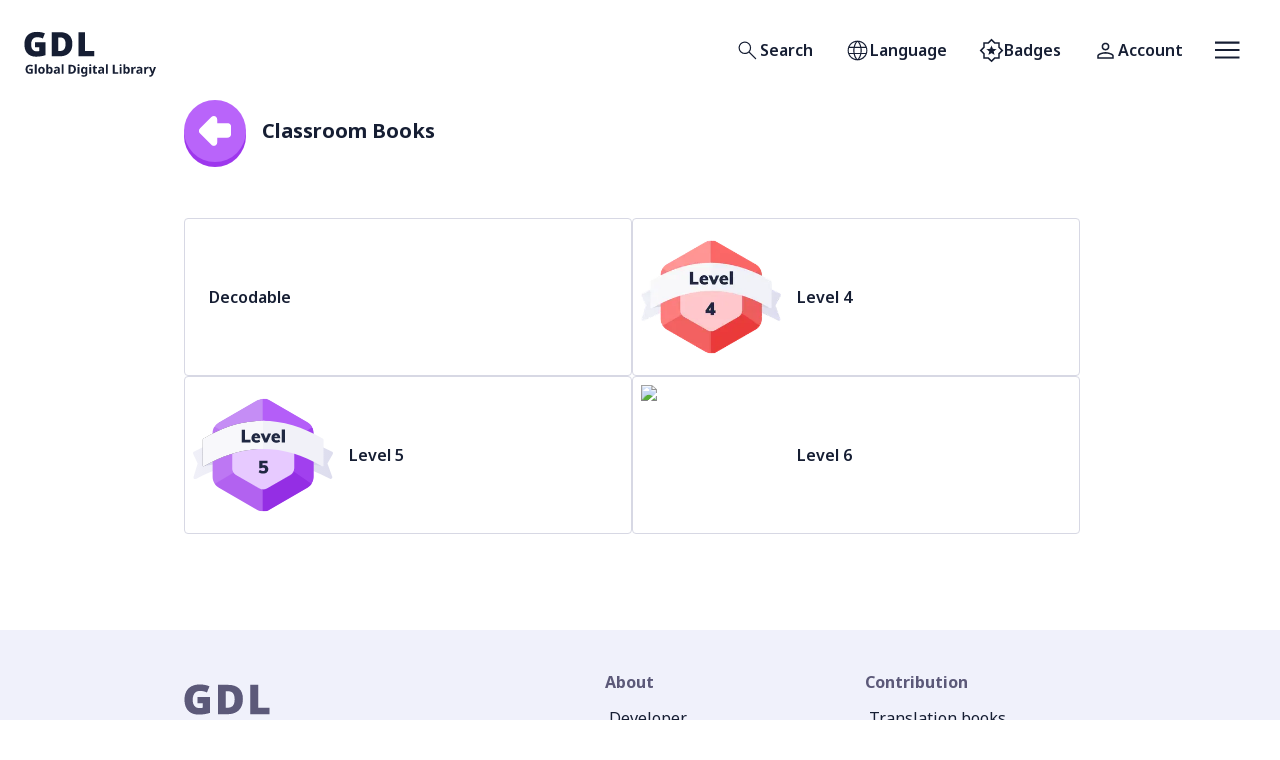

--- FILE ---
content_type: text/html; charset=utf-8
request_url: https://digitallibrary.io/bho/topic/decodable-classroom/classroom-books/
body_size: 18715
content:
<!DOCTYPE html><html id="app-root" lang="bho" class="__className_8bbb2e"><head><meta charSet="utf-8"/><meta name="viewport" content="width=device-width, initial-scale=1"/><link rel="preload" href="/_next/static/media/1755441e3a2fa970-s.p.woff2" as="font" crossorigin="" type="font/woff2"/><link rel="preload" as="image" imageSrcSet="/_next/image/?url=https%3A%2F%2Fcontent.digitallibrary.io%2Fwp-content%2Fuploads%2F2022%2F03%2Flevel-4.png&amp;w=256&amp;q=75 1x, /_next/image/?url=https%3A%2F%2Fcontent.digitallibrary.io%2Fwp-content%2Fuploads%2F2022%2F03%2Flevel-4.png&amp;w=384&amp;q=75 2x" fetchPriority="high"/><link rel="preload" as="image" href="https://content.digitallibrary.io/wp-content/uploads/2022/02/level-5.svg" fetchPriority="high"/><link rel="preload" as="image" href="https://content.digitallibrary.io/wp-content/uploads/2022/05/level-6.svg" fetchPriority="high"/><link rel="stylesheet" href="/_next/static/css/6ed043efa49198be.css" data-precedence="next"/><link rel="stylesheet" href="/_next/static/css/d1b85beb05d8c460.css" data-precedence="next"/><link rel="preload" as="script" fetchPriority="low" href="/_next/static/chunks/webpack-f84b81f29f0e784d.js"/><script src="/_next/static/chunks/fd9d1056-f952a6d7ddce2e81.js" async=""></script><script src="/_next/static/chunks/472-285bd55c6707ab96.js" async=""></script><script src="/_next/static/chunks/main-app-892c3dff08e9cd4c.js" async=""></script><script src="/_next/static/chunks/bc5b81b3-e88cce651089f46e.js" async=""></script><script src="/_next/static/chunks/dab9039c-29eea4faaa808ff8.js" async=""></script><script src="/_next/static/chunks/976-b8f32247952fee85.js" async=""></script><script src="/_next/static/chunks/928-d61128bef5e0b60e.js" async=""></script><script src="/_next/static/chunks/529-05ec8605a6699ff7.js" async=""></script><script src="/_next/static/chunks/86-a108d65a740910da.js" async=""></script><script src="/_next/static/chunks/789-aadca3a5e5728382.js" async=""></script><script src="/_next/static/chunks/225-b0cfbeb4c5e2aa59.js" async=""></script><script src="/_next/static/chunks/app/%5Blocale%5D/layout-e37afc3ee8c909ad.js" async=""></script><script src="/_next/static/chunks/274-1a2b3cfa7a6767af.js" async=""></script><script src="/_next/static/chunks/app/%5Blocale%5D/topic/%5B...slug%5D/page-1f1cda80aa86623a.js" async=""></script><title> » Topic » Classroom Books | Global Digital Library</title><meta name="description" content="Books for schools"/><meta property="og:title" content=" » Topic » Classroom Books | Global Digital Library"/><meta property="og:description" content="Books for schools"/><meta property="og:image" content="https://digitallibrary.io/images/og_fallback.jpeg"/><meta name="twitter:card" content="summary_large_image"/><meta name="twitter:title" content=" » Topic » Classroom Books | Global Digital Library"/><meta name="twitter:description" content="Books for schools"/><meta name="twitter:image" content="https://digitallibrary.io/images/og_fallback.jpeg"/><link rel="icon" href="/favicon.ico" type="image/x-icon" sizes="192x192"/><meta name="next-size-adjust"/><script src="/_next/static/chunks/polyfills-c67a75d1b6f99dc8.js" noModule=""></script></head><body><a class="skip-link" href="#main-content">Skip to main content</a><header class="Header flex items-center justify-between px-4 py-5 lg:px-6"><div><a class="block w-[100px] lg:w-[133px]" href="/bho/"><svg xmlns="http://www.w3.org/2000/svg" width="100%" height="100%" fill="none" viewBox="0 0 135 61" role="img" aria-hidden="true" focusable="false"><path fill="currentColor" d="M5.39 49.546h3.577v4.676c-.472.16-.965.286-1.479.38a9.67 9.67 0 01-1.731.138c-1.348 0-2.384-.396-3.11-1.188-.724-.792-1.086-1.946-1.086-3.463 0-.943.181-1.76.543-2.451.371-.691.906-1.226 1.606-1.605.699-.38 1.554-.57 2.565-.57.48 0 .952.051 1.416.152a6.54 6.54 0 011.263.405l-.632 1.53a4.622 4.622 0 00-2.06-.494c-.556 0-1.04.127-1.453.38-.404.252-.72.61-.948 1.074-.219.455-.328.994-.328 1.617 0 .59.08 1.112.24 1.567.16.455.413.813.758 1.075.345.252.796.379 1.352.379.27 0 .497-.013.683-.038.194-.026.37-.055.53-.089v-1.883H5.39v-1.592zM12.842 54.614H10.96v-9.605h1.883v9.605zM21.078 51.15c0 1.147-.303 2.031-.91 2.655-.598.623-1.415.935-2.451.935-.64 0-1.214-.139-1.72-.417a2.968 2.968 0 01-1.175-1.213c-.286-.54-.43-1.192-.43-1.96 0-1.145.3-2.025.898-2.64.598-.615 1.42-.923 2.465-.923.648 0 1.221.139 1.718.417.497.278.89.683 1.176 1.213.286.523.43 1.167.43 1.934zm-4.764 0c0 .683.11 1.202.328 1.555.228.346.594.519 1.1.519.497 0 .855-.173 1.074-.519.228-.353.341-.872.341-1.554 0-.683-.113-1.192-.34-1.53-.22-.345-.582-.518-1.088-.518-.497 0-.86.173-1.087.519-.219.337-.328.846-.328 1.529zM24.518 47.246c0 .26-.009.518-.026.77-.016.253-.033.451-.05.595h.076c.185-.287.434-.527.745-.72.312-.203.716-.304 1.214-.304.775 0 1.402.303 1.883.91.48.598.72 1.483.72 2.654 0 1.18-.244 2.073-.733 2.68-.489.606-1.129.91-1.921.91-.505 0-.906-.09-1.2-.266a3.012 3.012 0 01-.708-.62h-.127l-.316.759h-1.44v-9.605h1.883v2.237zm1.352 1.845c-.489 0-.834.152-1.036.455-.194.303-.3.767-.316 1.39v.202c0 .666.097 1.18.29 1.542.203.354.565.53 1.087.53.388 0 .695-.176.923-.53.227-.362.341-.88.341-1.554s-.118-1.18-.354-1.517c-.227-.345-.539-.518-.935-.518zM33.463 47.574c.927 0 1.635.203 2.123.607.497.396.746 1.007.746 1.833v4.6h-1.314l-.367-.935h-.05c-.295.37-.607.64-.936.808-.328.169-.779.253-1.352.253-.615 0-1.125-.177-1.53-.53-.404-.363-.606-.915-.606-1.656 0-.733.257-1.273.771-1.618.514-.354 1.285-.548 2.313-.581l1.2-.038v-.303c0-.363-.096-.628-.29-.797-.185-.168-.447-.252-.784-.252s-.665.05-.986.151c-.32.093-.64.21-.96.354l-.62-1.276a5.43 5.43 0 011.227-.455c.455-.11.926-.165 1.415-.165zm.265 3.868c-.606.016-1.027.126-1.263.328a.998.998 0 00-.354.796c0 .287.084.493.253.62.168.118.387.177.657.177.404 0 .745-.118 1.023-.354.279-.245.418-.586.418-1.024v-.569l-.734.026zM40.142 54.614H38.26v-9.605h1.883v9.605zM52.708 50.014c0 1.524-.434 2.675-1.301 3.45-.86.766-2.069 1.15-3.628 1.15h-2.553V45.59h2.831c.944 0 1.761.169 2.452.506.7.337 1.239.834 1.618 1.491.387.649.581 1.458.581 2.426zm-1.984.05c0-1.003-.219-1.736-.657-2.199-.438-.472-1.074-.708-1.909-.708h-1.023v5.877h.821c1.845 0 2.768-.99 2.768-2.97zM55.378 45.009c.278 0 .518.067.72.202.202.126.303.367.303.72 0 .346-.1.586-.303.72a1.268 1.268 0 01-.72.203 1.29 1.29 0 01-.733-.202c-.194-.135-.29-.375-.29-.72 0-.355.096-.595.29-.721.202-.135.446-.202.733-.202zm.935 2.704v6.9H54.43v-6.9h1.883zM60.518 47.587c.85 0 1.516.337 1.996 1.011h.051l.152-.885h1.592v6.913c0 .986-.29 1.736-.872 2.25-.581.514-1.44.77-2.578.77-.489 0-.944-.029-1.365-.088a5.594 5.594 0 01-1.213-.316V55.74c.85.353 1.748.53 2.691.53.97 0 1.454-.522 1.454-1.567v-.139c0-.143.004-.29.013-.442.016-.152.03-.287.038-.404h-.051c-.236.362-.518.623-.847.783-.328.16-.7.24-1.112.24-.817 0-1.458-.312-1.921-.935-.455-.632-.682-1.508-.682-2.629 0-1.129.236-2.01.707-2.641.472-.632 1.12-.948 1.947-.948zm.594 1.53c-.885 0-1.327.694-1.327 2.085 0 1.373.45 2.06 1.352 2.06.48 0 .834-.135 1.061-.405.236-.278.354-.758.354-1.44v-.228c0-.742-.113-1.272-.34-1.593-.228-.32-.595-.48-1.1-.48zM67.226 45.009c.278 0 .518.067.72.202.203.126.304.367.304.72 0 .346-.101.586-.304.72a1.268 1.268 0 01-.72.203 1.29 1.29 0 01-.733-.202c-.194-.135-.29-.375-.29-.72 0-.355.096-.595.29-.721.202-.135.447-.202.733-.202zm.935 2.704v6.9h-1.883v-6.9h1.883zM73.036 53.236c.21 0 .412-.02.606-.063.194-.042.388-.093.582-.152v1.403a3.97 3.97 0 01-.759.215 4.37 4.37 0 01-.973.101c-.413 0-.783-.067-1.112-.202a1.614 1.614 0 01-.77-.695c-.186-.337-.279-.8-.279-1.39v-3.324h-.897v-.796l1.036-.632.543-1.454h1.201v1.466h1.934v1.416h-1.934v3.324c0 .26.076.459.228.594.151.126.35.19.594.19zM78.44 47.574c.926 0 1.634.203 2.123.607.497.396.745 1.007.745 1.833v4.6h-1.314l-.366-.935h-.051c-.295.37-.607.64-.935.808-.329.169-.78.253-1.352.253-.616 0-1.125-.177-1.53-.53-.404-.363-.606-.915-.606-1.656 0-.733.257-1.273.77-1.618.515-.354 1.285-.548 2.313-.581l1.201-.038v-.303c0-.363-.097-.628-.29-.797-.186-.168-.447-.252-.784-.252s-.666.05-.986.151c-.32.093-.64.21-.96.354l-.62-1.276a5.43 5.43 0 011.226-.455c.455-.11.927-.165 1.416-.165zm.265 3.868c-.607.016-1.028.126-1.264.328a.998.998 0 00-.354.796c0 .287.085.493.253.62.169.118.388.177.657.177.405 0 .746-.118 1.024-.354.278-.245.417-.586.417-1.024v-.569l-.733.026zM85.12 54.614h-1.884v-9.605h1.883v9.605zM90.112 54.614V45.59h1.909v7.444h3.665v1.58h-5.574zM98.055 45.009c.278 0 .518.067.72.202.202.126.303.367.303.72 0 .346-.1.586-.303.72a1.268 1.268 0 01-.72.203 1.29 1.29 0 01-.733-.202c-.194-.135-.291-.375-.291-.72 0-.355.097-.595.29-.721.203-.135.447-.202.734-.202zm.935 2.704v6.9h-1.883v-6.9h1.883zM102.84 47.246a12.667 12.667 0 01-.075 1.365h.075c.186-.287.434-.527.746-.72.312-.203.716-.304 1.213-.304.776 0 1.403.303 1.883.91.481.598.721 1.483.721 2.654 0 1.18-.244 2.073-.733 2.68-.489.606-1.129.91-1.921.91-.506 0-.906-.09-1.201-.266a3.036 3.036 0 01-.708-.62h-.126l-.316.759h-1.441v-9.605h1.883v2.237zm1.353 1.845c-.489 0-.834.152-1.037.455-.193.303-.299.767-.316 1.39v.202c0 .666.097 1.18.291 1.542.202.354.565.53 1.087.53.388 0 .695-.176.923-.53.227-.362.341-.88.341-1.554s-.118-1.18-.354-1.517c-.227-.345-.539-.518-.935-.518zM112.81 47.587c.092 0 .202.004.328.013.127.008.228.02.304.038l-.14 1.769a1.385 1.385 0 00-.265-.038 1.934 1.934 0 00-.291-.025c-.32 0-.627.059-.922.177-.295.11-.535.29-.721.543-.176.253-.265.598-.265 1.036v3.514h-1.883v-6.9h1.428l.278 1.162h.089c.202-.354.48-.657.834-.91s.762-.379 1.226-.379zM117.278 47.574c.927 0 1.635.203 2.123.607.497.396.746 1.007.746 1.833v4.6h-1.314l-.367-.935h-.051c-.294.37-.606.64-.935.808-.328.169-.779.253-1.352.253-.615 0-1.125-.177-1.529-.53-.405-.363-.607-.915-.607-1.656 0-.733.257-1.273.771-1.618.514-.354 1.285-.548 2.313-.581l1.2-.038v-.303c0-.363-.096-.628-.29-.797-.186-.168-.447-.252-.784-.252s-.665.05-.986.151c-.32.093-.64.21-.96.354l-.619-1.276c.37-.194.779-.346 1.226-.455.455-.11.926-.165 1.415-.165zm.265 3.868c-.606.016-1.027.126-1.263.328a.998.998 0 00-.354.796c0 .287.084.493.253.62.168.118.387.177.657.177.404 0 .745-.118 1.023-.354.278-.245.417-.586.417-1.024v-.569l-.733.026zM125.929 47.587c.093 0 .202.004.329.013.126.008.227.02.303.038l-.139 1.769a1.411 1.411 0 00-.265-.038 1.955 1.955 0 00-.291-.025c-.32 0-.628.059-.923.177-.295.11-.535.29-.72.543-.177.253-.265.598-.265 1.036v3.514h-1.884v-6.9h1.429l.278 1.162h.088c.202-.354.48-.657.834-.91s.763-.379 1.226-.379zM126.828 47.713h2.06l1.301 3.88c.068.186.118.38.152.582.034.193.059.4.076.619h.038c.025-.22.059-.426.101-.62.05-.202.105-.395.164-.58l1.277-3.88h2.022l-2.92 7.784c-.261.717-.644 1.252-1.15 1.605-.497.363-1.074.544-1.731.544-.211 0-.396-.013-.556-.038a4.124 4.124 0 01-.405-.063v-1.492c.093.017.203.034.329.051.135.017.274.025.417.025.396 0 .708-.122.935-.366.236-.236.409-.523.518-.86l.114-.34-2.742-6.85zM11.162 22.577H21.74v13.224c-1.26.435-2.714.79-4.362 1.064a30.682 30.682 0 01-5.118.413c-2.359 0-4.43-.458-6.217-1.374-1.763-.916-3.148-2.313-4.156-4.19-.985-1.878-1.477-4.248-1.477-7.11 0-2.565.492-4.786 1.477-6.664.985-1.877 2.427-3.32 4.328-4.328 1.923-1.03 4.282-1.545 7.075-1.545 1.534 0 2.988.149 4.362.446 1.374.275 2.565.642 3.572 1.1l-2.095 5.186a11.513 11.513 0 00-2.747-.962 13.162 13.162 0 00-3.057-.343c-1.466 0-2.645.332-3.538.996-.893.664-1.546 1.545-1.958 2.645-.39 1.099-.584 2.312-.584 3.64 0 2.29.481 4.042 1.443 5.255.961 1.191 2.335 1.786 4.121 1.786.39 0 .86-.022 1.409-.068a13.301 13.301 0 001.305-.206v-3.847h-4.362v-5.118zM49.075 24.157c0 2.84-.538 5.21-1.614 7.11-1.053 1.9-2.542 3.32-4.465 4.259-1.924.938-4.19 1.408-6.8 1.408H28.26V12.41h8.484c3.961 0 7.007 1.008 9.136 3.023 2.13 2.015 3.194 4.923 3.194 8.724zm-6.869.24c0-4.42-1.798-6.629-5.393-6.629H34.89v13.74h1.477c2.015 0 3.492-.585 4.43-1.753.94-1.167 1.409-2.953 1.409-5.358zM55.218 36.934V12.41h6.629v19.166h9.445v5.358H55.218z"></path></svg><span class="sr-only">Home</span></a></div><div class="MainNavigation flex items-center"><nav aria-label="Primary"><ul class="flex items-center"><li class="capitalize"><a class="font-semibold relative rounded transition-colors ease-out duration-200 inline-flex items-center justify-center gap-[0.65rem] h-[3.375rem] disabled:text-gray-600  p-[14px] text-gdl-xs text-text-default bg-surface-white p-[calc(1rem_-_1px)] border hover:bg-surface-action-2-hover active:border-border-subtle border-transparent disabled:bg-surface-white" data-testid="gdl-button" aria-expanded="false" href="/bho/search/"><span class="w-[25px] "><svg xmlns="http://www.w3.org/2000/svg" width="100%" height="100%" viewBox="0 96 960 960" role="img" aria-hidden="true" focusable="false"><path fill="currentColor" d="M790.615 918.46L531.077 658.922q-29.848 26.414-69.61 40.707t-82.313 14.293q-101.873 0-172.436-70.514t-70.563-170.999q0-100.485 70.514-171.062 70.514-70.577 171.219-70.577 100.706 0 171.255 70.533 70.548 70.532 70.548 171.054 0 42.028-14.384 81.835-14.385 39.808-41.616 72.115l260.154 258.539-33.23 33.614zM378.539 668.539q81.955 0 138.862-57.116 56.907-57.115 56.907-139.077 0-81.961-56.907-139.077-56.907-57.115-138.862-57.115-82.468 0-139.734 57.115-57.266 57.116-57.266 139.077 0 81.962 57.266 139.077 57.266 57.116 139.734 57.116z"></path></svg></span><span class="sr-only lg:not-sr-only">Search</span></a></li><li class="capitalize"><button class="font-semibold relative rounded transition-colors ease-out duration-200 inline-flex items-center justify-center gap-[0.65rem] h-[3.375rem] disabled:text-gray-600  p-[14px] text-gdl-xs text-text-default bg-surface-white p-[calc(1rem_-_1px)] border hover:bg-surface-action-2-hover active:border-border-subtle border-transparent disabled:bg-surface-white" data-testid="gdl-button" type="button" aria-expanded="false" aria-label="Open language selection"><span class="w-[25px] "><svg xmlns="http://www.w3.org/2000/svg" width="100%" height="100%" viewBox="0 96 960 960" role="img" aria-hidden="true" focusable="false"><path fill="currentColor" d="M480 955.999q-79.384 0-148.73-29.962-69.346-29.961-120.846-81.269-51.5-51.307-80.961-120.961-29.462-69.653-29.462-149.422 0-79.385 29.462-148.423 29.461-69.038 80.961-120.346 51.5-51.307 120.846-80.461 69.346-29.154 148.73-29.154 79.384 0 148.73 29.154 69.346 29.154 120.846 80.461 51.5 51.308 80.961 120.346Q859.999 495 859.999 574.385q0 79.769-29.462 149.422-29.461 69.654-80.961 120.961-51.5 51.308-120.846 81.269-69.346 29.962-148.73 29.962zm0-43.384q37.308-40.231 61.385-87.308 24.077-47.077 39.461-110.308H379.769Q394.923 777.307 419 825.115q24.077 47.807 61 87.5zm-63.46-8.154Q388.463 868 366.809 819.577q-21.654-48.424-34.039-104.578H173.539q38.384 77.539 96.462 122.463 58.077 44.923 146.539 66.999zm127.92-.615q78.539-17.615 142.001-66.692t100-122.155H627.845q-14.923 56.308-36.077 104.347-21.154 48.039-47.308 84.5zm-385.536-234.23h165.539q-3.77-27.385-4.847-50.423-1.077-23.039-1.077-44.808 0-24.231 1.385-45.847 1.385-21.615 5.154-46.769H158.924q-7.385 23.231-10.462 44.923-3.077 21.693-3.077 47.693 0 26.384 3.077 49 3.077 22.615 10.462 46.231zm212.153 0h218.462q4.384-30.231 5.769-51.462 1.385-21.231 1.385-43.769 0-21.539-1.385-41.962-1.385-20.423-5.769-50.654H371.077q-4.385 30.231-5.77 50.654-1.384 20.423-1.384 41.962 0 22.538 1.384 43.769 1.385 21.231 5.77 51.462zm263.845 0h166.154q7.385-23.616 10.462-46.231 3.077-22.616 3.077-49 0-26-3.077-47.693-3.077-21.692-10.462-44.923H635.922q3.385 33.077 4.769 53.885 1.385 20.807 1.385 38.731 0 22.384-1.692 44-1.693 21.615-5.462 51.231zm-7.692-233.231h159.231q-35.307-76.692-97.808-125.193-62.5-48.5-145.193-64.038 28.077 37.769 49.039 84.808 20.962 47.039 34.731 104.423zm-247.461 0h202.077q-13.307-56.461-39.5-106.538Q516.154 279.77 480 240.616q-33.923 31.231-57.269 77.154-23.347 45.923-42.962 118.615zm-206.23 0h159.846q12.539-55.538 33.001-102.077 20.462-46.539 49.154-86.539-82.693 15.923-144.078 63.616-61.385 47.692-97.923 125z"></path></svg></span><span class="sr-only lg:not-sr-only">Language</span></button></li><li class="capitalize hidden lg:block"><a class="font-semibold relative rounded transition-colors ease-out duration-200 inline-flex items-center justify-center gap-[0.65rem] h-[3.375rem] disabled:text-gray-600  p-[14px] text-gdl-xs text-text-default bg-surface-white p-[calc(1rem_-_1px)] border hover:bg-surface-action-2-hover active:border-border-subtle border-transparent disabled:bg-surface-white" data-testid="gdl-button" aria-expanded="false" href="/bho/my-badges/"><span class="w-[25px] "><svg xmlns="http://www.w3.org/2000/svg" width="100%" height="100%" viewBox="0 96 960 960" role="img" aria-hidden="true" focusable="false"><path fill="currentColor" d="M481 1027L346 896H160V710L26 576l134-134V256h186l135-134 133 134h186v186l134 134-134 134v186H614l-133 131zm0-452zm0 368l107.917-107H740V685l109-109-109-109V316H589L481 207 371 316H220v151L111 576l109 109v151h150l111 107zM363 746l117-71 117 71-31-133 104-90-137-11-53-126-53 126-137 11 104 90-31 133z"></path></svg></span><span class="sr-only lg:not-sr-only">Badges</span></a></li><li class="capitalize"><a class="font-semibold relative rounded transition-colors ease-out duration-200 inline-flex items-center justify-center gap-[0.65rem] h-[3.375rem] disabled:text-gray-600  p-[14px] text-gdl-xs text-text-default bg-surface-white p-[calc(1rem_-_1px)] border hover:bg-surface-action-2-hover active:border-border-subtle border-transparent disabled:bg-surface-white" data-testid="gdl-button" aria-expanded="false" href="/bho/account/?ref=/bho/topic/decodable-classroom/classroom-books/"><span class="w-[25px] "><svg xmlns="http://www.w3.org/2000/svg" width="100%" height="100%" viewBox="0 96 960 960" role="img" aria-hidden="true" focusable="false"><path fill="currentColor" d="M480 575q-66 0-108-42t-42-108q0-66 42-108t108-42q66 0 108 42t42 108q0 66-42 108t-108 42zM160 896v-94q0-38 19-65t49-41q67-30 128.5-45T480 636q62 0 123 15.5t127.921 44.694q31.301 14.126 50.19 40.966Q800 764 800 802v94H160zm60-60h520v-34q0-16-9.5-30.5T707 750q-64-31-117-42.5T480 696q-57 0-111 11.5T252 750q-14 7-23 21.5t-9 30.5v34zm260-321q39 0 64.5-25.5T570 425q0-39-25.5-64.5T480 335q-39 0-64.5 25.5T390 425q0 39 25.5 64.5T480 515zm0-90zm0 411z"></path></svg></span><span class="sr-only lg:not-sr-only">Account</span></a></li></ul></nav><button class="font-semibold relative rounded transition-colors ease-out duration-200 inline-flex items-center justify-center gap-[0.65rem] h-[3.375rem] disabled:text-gray-600  p-[14px] text-gdl-xs text-text-default bg-surface-white p-[calc(1rem_-_1px)] border hover:bg-surface-action-2-hover active:border-border-subtle border-transparent disabled:bg-surface-white" data-testid="gdl-button" type="button" aria-expanded="false" aria-label="Open menu"><span class="w-[25px] "><svg xmlns="http://www.w3.org/2000/svg" width="100%" height="100%" fill="none" viewBox="0 0 26 18" role="img" aria-hidden="true" focusable="false"><path fill="#161E33" d="M.108 17.5v-2.125h25.5V17.5H.108zm0-7.438V7.938h25.5v2.125H.108zm0-7.437V.5h25.5v2.125H.108z"></path></svg></span></button></div></header><main id="main-content"><div class="gdl-content-container mb-10"><div class="flex flex-row w-full  "><a href="/bho/topic/decodable-classroom" class="nav back ml-auto w-[62px] h-[62px]" aria-label="back"></a><div class="flex flex-1 items-center"><h1 class="my-4 font-bold text-heading-small">Classroom Books</h1><p class=" text-gdl-small"></p></div></div><section class="TopicCollection lg:mt-14"><div class="flex mt-6 gap-4"><div class="flex grow basis-0 flex-wrap sm-only-[&amp;&gt;*:nth-child(2n)]:mr-0 gap-2 topic-collection collection-horizontal [&amp;&gt;*:nth-child(4n)]:mr-0"><div class="w-full md:w-[calc(((100%-1em)/2)-0px)]"><a class="TopicCard style-horizontal flex h-full p-2 rounded overflow-hidden border border-border-subtle duration-300 ease-out hover:border-border-strong focus:border-none flex-row items-center" href="/topic/decodable-classroom/classroom-books/decodable-classroom/"><span class="text-gdl-small font-semibold p-4 text-balance text-gdl-xs">Decodable</span></a></div><div class="w-full md:w-[calc(((100%-1em)/2)-0px)]"><a class="TopicCard style-horizontal flex h-full p-2 rounded overflow-hidden border border-border-subtle duration-300 ease-out hover:border-border-strong focus:border-none flex-row items-center" href="/topic/decodable-classroom/classroom-books/level-4-classroom/"><span class="relative self-center min-h-[140px] min-w-[140px]"><img alt="Level 4" fetchPriority="high" width="140" height="140" decoding="async" data-nimg="1" class="object-contain" style="color:transparent" srcSet="/_next/image/?url=https%3A%2F%2Fcontent.digitallibrary.io%2Fwp-content%2Fuploads%2F2022%2F03%2Flevel-4.png&amp;w=256&amp;q=75 1x, /_next/image/?url=https%3A%2F%2Fcontent.digitallibrary.io%2Fwp-content%2Fuploads%2F2022%2F03%2Flevel-4.png&amp;w=384&amp;q=75 2x" src="/_next/image/?url=https%3A%2F%2Fcontent.digitallibrary.io%2Fwp-content%2Fuploads%2F2022%2F03%2Flevel-4.png&amp;w=384&amp;q=75"/></span><span class="text-gdl-small font-semibold p-4 text-balance text-gdl-xs">Level 4</span></a></div><div class="w-full md:w-[calc(((100%-1em)/2)-0px)]"><a class="TopicCard style-horizontal flex h-full p-2 rounded overflow-hidden border border-border-subtle duration-300 ease-out hover:border-border-strong focus:border-none flex-row items-center" href="/topic/decodable-classroom/classroom-books/level-5-classroom/"><span class="relative self-center min-h-[140px] min-w-[140px]"><img alt="Level 5" fetchPriority="high" width="140" height="140" decoding="async" data-nimg="1" class="object-contain" style="color:transparent" src="https://content.digitallibrary.io/wp-content/uploads/2022/02/level-5.svg"/></span><span class="text-gdl-small font-semibold p-4 text-balance text-gdl-xs">Level 5</span></a></div><div class="w-full md:w-[calc(((100%-1em)/2)-0px)]"><a class="TopicCard style-horizontal flex h-full p-2 rounded overflow-hidden border border-border-subtle duration-300 ease-out hover:border-border-strong focus:border-none flex-row items-center" href="/topic/decodable-classroom/classroom-books/level-6-classroom/"><span class="relative self-center min-h-[140px] min-w-[140px]"><img alt="Level 6" fetchPriority="high" width="140" height="140" decoding="async" data-nimg="1" class="object-contain" style="color:transparent" src="https://content.digitallibrary.io/wp-content/uploads/2022/05/level-6.svg"/></span><span class="text-gdl-small font-semibold p-4 text-balance text-gdl-xs">Level 6</span></a></div></div></div></section><div class="mt-6 lg:mt-14 grid grid-cols-2 gap-2 md:grid-cols-3 md:gap-5"></div></div></main><footer class="bg-surface-subtle text-text-neutral-on-subtle text-center sm:text-left"><div class="gdl-content-container p-10"><div class="flex flex-col md:flex-row md:justify-between md:gap-14"><div class="flex items-start"><span class="max-w-[220px] md:max-w-none md:w-[130px] lg:w-[162px]"><svg xmlns="http://www.w3.org/2000/svg" width="100%" height="100%" fill="none" viewBox="0 0 135 61" role="img" aria-hidden="true" focusable="false"><path fill="currentColor" d="M5.39 49.546h3.577v4.676c-.472.16-.965.286-1.479.38a9.67 9.67 0 01-1.731.138c-1.348 0-2.384-.396-3.11-1.188-.724-.792-1.086-1.946-1.086-3.463 0-.943.181-1.76.543-2.451.371-.691.906-1.226 1.606-1.605.699-.38 1.554-.57 2.565-.57.48 0 .952.051 1.416.152a6.54 6.54 0 011.263.405l-.632 1.53a4.622 4.622 0 00-2.06-.494c-.556 0-1.04.127-1.453.38-.404.252-.72.61-.948 1.074-.219.455-.328.994-.328 1.617 0 .59.08 1.112.24 1.567.16.455.413.813.758 1.075.345.252.796.379 1.352.379.27 0 .497-.013.683-.038.194-.026.37-.055.53-.089v-1.883H5.39v-1.592zM12.842 54.614H10.96v-9.605h1.883v9.605zM21.078 51.15c0 1.147-.303 2.031-.91 2.655-.598.623-1.415.935-2.451.935-.64 0-1.214-.139-1.72-.417a2.968 2.968 0 01-1.175-1.213c-.286-.54-.43-1.192-.43-1.96 0-1.145.3-2.025.898-2.64.598-.615 1.42-.923 2.465-.923.648 0 1.221.139 1.718.417.497.278.89.683 1.176 1.213.286.523.43 1.167.43 1.934zm-4.764 0c0 .683.11 1.202.328 1.555.228.346.594.519 1.1.519.497 0 .855-.173 1.074-.519.228-.353.341-.872.341-1.554 0-.683-.113-1.192-.34-1.53-.22-.345-.582-.518-1.088-.518-.497 0-.86.173-1.087.519-.219.337-.328.846-.328 1.529zM24.518 47.246c0 .26-.009.518-.026.77-.016.253-.033.451-.05.595h.076c.185-.287.434-.527.745-.72.312-.203.716-.304 1.214-.304.775 0 1.402.303 1.883.91.48.598.72 1.483.72 2.654 0 1.18-.244 2.073-.733 2.68-.489.606-1.129.91-1.921.91-.505 0-.906-.09-1.2-.266a3.012 3.012 0 01-.708-.62h-.127l-.316.759h-1.44v-9.605h1.883v2.237zm1.352 1.845c-.489 0-.834.152-1.036.455-.194.303-.3.767-.316 1.39v.202c0 .666.097 1.18.29 1.542.203.354.565.53 1.087.53.388 0 .695-.176.923-.53.227-.362.341-.88.341-1.554s-.118-1.18-.354-1.517c-.227-.345-.539-.518-.935-.518zM33.463 47.574c.927 0 1.635.203 2.123.607.497.396.746 1.007.746 1.833v4.6h-1.314l-.367-.935h-.05c-.295.37-.607.64-.936.808-.328.169-.779.253-1.352.253-.615 0-1.125-.177-1.53-.53-.404-.363-.606-.915-.606-1.656 0-.733.257-1.273.771-1.618.514-.354 1.285-.548 2.313-.581l1.2-.038v-.303c0-.363-.096-.628-.29-.797-.185-.168-.447-.252-.784-.252s-.665.05-.986.151c-.32.093-.64.21-.96.354l-.62-1.276a5.43 5.43 0 011.227-.455c.455-.11.926-.165 1.415-.165zm.265 3.868c-.606.016-1.027.126-1.263.328a.998.998 0 00-.354.796c0 .287.084.493.253.62.168.118.387.177.657.177.404 0 .745-.118 1.023-.354.279-.245.418-.586.418-1.024v-.569l-.734.026zM40.142 54.614H38.26v-9.605h1.883v9.605zM52.708 50.014c0 1.524-.434 2.675-1.301 3.45-.86.766-2.069 1.15-3.628 1.15h-2.553V45.59h2.831c.944 0 1.761.169 2.452.506.7.337 1.239.834 1.618 1.491.387.649.581 1.458.581 2.426zm-1.984.05c0-1.003-.219-1.736-.657-2.199-.438-.472-1.074-.708-1.909-.708h-1.023v5.877h.821c1.845 0 2.768-.99 2.768-2.97zM55.378 45.009c.278 0 .518.067.72.202.202.126.303.367.303.72 0 .346-.1.586-.303.72a1.268 1.268 0 01-.72.203 1.29 1.29 0 01-.733-.202c-.194-.135-.29-.375-.29-.72 0-.355.096-.595.29-.721.202-.135.446-.202.733-.202zm.935 2.704v6.9H54.43v-6.9h1.883zM60.518 47.587c.85 0 1.516.337 1.996 1.011h.051l.152-.885h1.592v6.913c0 .986-.29 1.736-.872 2.25-.581.514-1.44.77-2.578.77-.489 0-.944-.029-1.365-.088a5.594 5.594 0 01-1.213-.316V55.74c.85.353 1.748.53 2.691.53.97 0 1.454-.522 1.454-1.567v-.139c0-.143.004-.29.013-.442.016-.152.03-.287.038-.404h-.051c-.236.362-.518.623-.847.783-.328.16-.7.24-1.112.24-.817 0-1.458-.312-1.921-.935-.455-.632-.682-1.508-.682-2.629 0-1.129.236-2.01.707-2.641.472-.632 1.12-.948 1.947-.948zm.594 1.53c-.885 0-1.327.694-1.327 2.085 0 1.373.45 2.06 1.352 2.06.48 0 .834-.135 1.061-.405.236-.278.354-.758.354-1.44v-.228c0-.742-.113-1.272-.34-1.593-.228-.32-.595-.48-1.1-.48zM67.226 45.009c.278 0 .518.067.72.202.203.126.304.367.304.72 0 .346-.101.586-.304.72a1.268 1.268 0 01-.72.203 1.29 1.29 0 01-.733-.202c-.194-.135-.29-.375-.29-.72 0-.355.096-.595.29-.721.202-.135.447-.202.733-.202zm.935 2.704v6.9h-1.883v-6.9h1.883zM73.036 53.236c.21 0 .412-.02.606-.063.194-.042.388-.093.582-.152v1.403a3.97 3.97 0 01-.759.215 4.37 4.37 0 01-.973.101c-.413 0-.783-.067-1.112-.202a1.614 1.614 0 01-.77-.695c-.186-.337-.279-.8-.279-1.39v-3.324h-.897v-.796l1.036-.632.543-1.454h1.201v1.466h1.934v1.416h-1.934v3.324c0 .26.076.459.228.594.151.126.35.19.594.19zM78.44 47.574c.926 0 1.634.203 2.123.607.497.396.745 1.007.745 1.833v4.6h-1.314l-.366-.935h-.051c-.295.37-.607.64-.935.808-.329.169-.78.253-1.352.253-.616 0-1.125-.177-1.53-.53-.404-.363-.606-.915-.606-1.656 0-.733.257-1.273.77-1.618.515-.354 1.285-.548 2.313-.581l1.201-.038v-.303c0-.363-.097-.628-.29-.797-.186-.168-.447-.252-.784-.252s-.666.05-.986.151c-.32.093-.64.21-.96.354l-.62-1.276a5.43 5.43 0 011.226-.455c.455-.11.927-.165 1.416-.165zm.265 3.868c-.607.016-1.028.126-1.264.328a.998.998 0 00-.354.796c0 .287.085.493.253.62.169.118.388.177.657.177.405 0 .746-.118 1.024-.354.278-.245.417-.586.417-1.024v-.569l-.733.026zM85.12 54.614h-1.884v-9.605h1.883v9.605zM90.112 54.614V45.59h1.909v7.444h3.665v1.58h-5.574zM98.055 45.009c.278 0 .518.067.72.202.202.126.303.367.303.72 0 .346-.1.586-.303.72a1.268 1.268 0 01-.72.203 1.29 1.29 0 01-.733-.202c-.194-.135-.291-.375-.291-.72 0-.355.097-.595.29-.721.203-.135.447-.202.734-.202zm.935 2.704v6.9h-1.883v-6.9h1.883zM102.84 47.246a12.667 12.667 0 01-.075 1.365h.075c.186-.287.434-.527.746-.72.312-.203.716-.304 1.213-.304.776 0 1.403.303 1.883.91.481.598.721 1.483.721 2.654 0 1.18-.244 2.073-.733 2.68-.489.606-1.129.91-1.921.91-.506 0-.906-.09-1.201-.266a3.036 3.036 0 01-.708-.62h-.126l-.316.759h-1.441v-9.605h1.883v2.237zm1.353 1.845c-.489 0-.834.152-1.037.455-.193.303-.299.767-.316 1.39v.202c0 .666.097 1.18.291 1.542.202.354.565.53 1.087.53.388 0 .695-.176.923-.53.227-.362.341-.88.341-1.554s-.118-1.18-.354-1.517c-.227-.345-.539-.518-.935-.518zM112.81 47.587c.092 0 .202.004.328.013.127.008.228.02.304.038l-.14 1.769a1.385 1.385 0 00-.265-.038 1.934 1.934 0 00-.291-.025c-.32 0-.627.059-.922.177-.295.11-.535.29-.721.543-.176.253-.265.598-.265 1.036v3.514h-1.883v-6.9h1.428l.278 1.162h.089c.202-.354.48-.657.834-.91s.762-.379 1.226-.379zM117.278 47.574c.927 0 1.635.203 2.123.607.497.396.746 1.007.746 1.833v4.6h-1.314l-.367-.935h-.051c-.294.37-.606.64-.935.808-.328.169-.779.253-1.352.253-.615 0-1.125-.177-1.529-.53-.405-.363-.607-.915-.607-1.656 0-.733.257-1.273.771-1.618.514-.354 1.285-.548 2.313-.581l1.2-.038v-.303c0-.363-.096-.628-.29-.797-.186-.168-.447-.252-.784-.252s-.665.05-.986.151c-.32.093-.64.21-.96.354l-.619-1.276c.37-.194.779-.346 1.226-.455.455-.11.926-.165 1.415-.165zm.265 3.868c-.606.016-1.027.126-1.263.328a.998.998 0 00-.354.796c0 .287.084.493.253.62.168.118.387.177.657.177.404 0 .745-.118 1.023-.354.278-.245.417-.586.417-1.024v-.569l-.733.026zM125.929 47.587c.093 0 .202.004.329.013.126.008.227.02.303.038l-.139 1.769a1.411 1.411 0 00-.265-.038 1.955 1.955 0 00-.291-.025c-.32 0-.628.059-.923.177-.295.11-.535.29-.72.543-.177.253-.265.598-.265 1.036v3.514h-1.884v-6.9h1.429l.278 1.162h.088c.202-.354.48-.657.834-.91s.763-.379 1.226-.379zM126.828 47.713h2.06l1.301 3.88c.068.186.118.38.152.582.034.193.059.4.076.619h.038c.025-.22.059-.426.101-.62.05-.202.105-.395.164-.58l1.277-3.88h2.022l-2.92 7.784c-.261.717-.644 1.252-1.15 1.605-.497.363-1.074.544-1.731.544-.211 0-.396-.013-.556-.038a4.124 4.124 0 01-.405-.063v-1.492c.093.017.203.034.329.051.135.017.274.025.417.025.396 0 .708-.122.935-.366.236-.236.409-.523.518-.86l.114-.34-2.742-6.85zM11.162 22.577H21.74v13.224c-1.26.435-2.714.79-4.362 1.064a30.682 30.682 0 01-5.118.413c-2.359 0-4.43-.458-6.217-1.374-1.763-.916-3.148-2.313-4.156-4.19-.985-1.878-1.477-4.248-1.477-7.11 0-2.565.492-4.786 1.477-6.664.985-1.877 2.427-3.32 4.328-4.328 1.923-1.03 4.282-1.545 7.075-1.545 1.534 0 2.988.149 4.362.446 1.374.275 2.565.642 3.572 1.1l-2.095 5.186a11.513 11.513 0 00-2.747-.962 13.162 13.162 0 00-3.057-.343c-1.466 0-2.645.332-3.538.996-.893.664-1.546 1.545-1.958 2.645-.39 1.099-.584 2.312-.584 3.64 0 2.29.481 4.042 1.443 5.255.961 1.191 2.335 1.786 4.121 1.786.39 0 .86-.022 1.409-.068a13.301 13.301 0 001.305-.206v-3.847h-4.362v-5.118zM49.075 24.157c0 2.84-.538 5.21-1.614 7.11-1.053 1.9-2.542 3.32-4.465 4.259-1.924.938-4.19 1.408-6.8 1.408H28.26V12.41h8.484c3.961 0 7.007 1.008 9.136 3.023 2.13 2.015 3.194 4.923 3.194 8.724zm-6.869.24c0-4.42-1.798-6.629-5.393-6.629H34.89v13.74h1.477c2.015 0 3.492-.585 4.43-1.753.94-1.167 1.409-2.953 1.409-5.358zM55.218 36.934V12.41h6.629v19.166h9.445v5.358H55.218z"></path></svg></span></div><div class="w-full"><div class="py-8 gap-7 grid grid-cols-1 md:grid-cols-3 md:pt-0"><div></div><div><h2 class="sm-only:text-heading-small mb-4 sm:mb-7 md:mb-3 text-heading-xsmall font-bold">About</h2><ul class="flex flex-col gap-4 sm:gap-7 md:gap-3"><li><a class=" text-text-default px-1 items-center underline decoration-transparent decoration-1 underline-offset-2  duration-300 hover:decoration-inherit transition ease-out visited:text-text-color focus:decoration-inherit text-gdl-xs" href="/about/developer/">Developer</a></li><li><a class=" text-text-default px-1 items-center underline decoration-transparent decoration-1 underline-offset-2  duration-300 hover:decoration-inherit transition ease-out visited:text-text-color focus:decoration-inherit text-gdl-xs" href="/about/license/">Creative Commons license</a></li><li><a class=" text-text-default px-1 items-center underline decoration-transparent decoration-1 underline-offset-2  duration-300 hover:decoration-inherit transition ease-out visited:text-text-color focus:decoration-inherit text-gdl-xs" href="/about/about-the-gdl/">About the GDL</a></li></ul></div><div><h2 class="sm-only:text-heading-small mb-4 sm:mb-7 md:mb-3 text-heading-xsmall font-bold">Contribution</h2><ul class="flex flex-col gap-4 sm:gap-7 md:gap-3"><li><a class=" text-text-default px-1 items-center underline decoration-transparent decoration-1 underline-offset-2  duration-300 hover:decoration-inherit transition ease-out visited:text-text-color focus:decoration-inherit text-gdl-xs" href="/about/translator/">Translation books</a></li><li><a class=" text-text-default px-1 items-center underline decoration-transparent decoration-1 underline-offset-2  duration-300 hover:decoration-inherit transition ease-out visited:text-text-color focus:decoration-inherit text-gdl-xs" href="/book/introduction-to-translation-of-mathgames/">Translation math</a></li><li><a class=" text-text-default px-1 items-center underline decoration-transparent decoration-1 underline-offset-2  duration-300 hover:decoration-inherit transition ease-out visited:text-text-color focus:decoration-inherit text-gdl-xs" href="/about/privacy-policy/">Privacy and cookies</a></li></ul></div></div><div><ul class="flex gap-7 flex-col items-center sm:gap-x-[5rem] sm:flex-row sm:flex-wrap md:gap-auto md:flex-nowrap"><li><a href="https://norad.no/"><img alt="Norad" loading="lazy" width="104" height="44" decoding="async" data-nimg="1" style="color:transparent" srcSet="/_next/image/?url=%2F_next%2Fstatic%2Fmedia%2Fnorad.55cc3757.png&amp;w=128&amp;q=75 1x, /_next/image/?url=%2F_next%2Fstatic%2Fmedia%2Fnorad.55cc3757.png&amp;w=256&amp;q=75 2x" src="/_next/image/?url=%2F_next%2Fstatic%2Fmedia%2Fnorad.55cc3757.png&amp;w=256&amp;q=75"/></a></li><li><a href="https://www.globalbookalliance.org/"><img alt="Blobal book alliance" loading="lazy" width="104" height="28" decoding="async" data-nimg="1" style="color:transparent" srcSet="/_next/image/?url=%2F_next%2Fstatic%2Fmedia%2Fgba.aa17155b.png&amp;w=128&amp;q=75 1x, /_next/image/?url=%2F_next%2Fstatic%2Fmedia%2Fgba.aa17155b.png&amp;w=256&amp;q=75 2x" src="/_next/image/?url=%2F_next%2Fstatic%2Fmedia%2Fgba.aa17155b.png&amp;w=256&amp;q=75"/></a></li><li><a href="https://creativecommons.org/"><img alt="Creative commons" loading="lazy" width="104" height="28" decoding="async" data-nimg="1" style="color:transparent" srcSet="/_next/image/?url=%2F_next%2Fstatic%2Fmedia%2Fcc.1782ffc2.png&amp;w=128&amp;q=75 1x, /_next/image/?url=%2F_next%2Fstatic%2Fmedia%2Fcc.1782ffc2.png&amp;w=256&amp;q=75 2x" src="/_next/image/?url=%2F_next%2Fstatic%2Fmedia%2Fcc.1782ffc2.png&amp;w=256&amp;q=75"/></a></li><li><a href="https://en.unesco.org/"><img alt="Unesco" loading="lazy" width="71" height="54" decoding="async" data-nimg="1" style="color:transparent" srcSet="/_next/image/?url=%2F_next%2Fstatic%2Fmedia%2Funesco.ce8731ad.png&amp;w=96&amp;q=75 1x, /_next/image/?url=%2F_next%2Fstatic%2Fmedia%2Funesco.ce8731ad.png&amp;w=256&amp;q=75 2x" src="/_next/image/?url=%2F_next%2Fstatic%2Fmedia%2Funesco.ce8731ad.png&amp;w=256&amp;q=75"/></a></li></ul></div><p class="mt-10 sm-only:text-body-medium text-body-small">All content on this platform is released under a Creative Commons license</p></div></div></div></footer><!--$--><noscript><iframe src="https://www.googletagmanager.com/ns.html?id=GTM-K26GSR6" height="0" width="0" style="display:none;visibility:hidden"></iframe></noscript><!--/$--><script src="/_next/static/chunks/webpack-f84b81f29f0e784d.js" async=""></script><script>(self.__next_f=self.__next_f||[]).push([0]);self.__next_f.push([2,null])</script><script>self.__next_f.push([1,"0:\"$L1\"\n"])</script><script>self.__next_f.push([1,"2:HL[\"/_next/static/media/1755441e3a2fa970-s.p.woff2\",\"font\",{\"crossOrigin\":\"\",\"type\":\"font/woff2\"}]\n3:HL[\"/_next/static/css/6ed043efa49198be.css\",\"style\"]\n4:HL[\"/_next/static/css/d1b85beb05d8c460.css\",\"style\"]\n"])</script><script>self.__next_f.push([1,"5:I[3728,[],\"\"]\n7:I[9928,[],\"\"]\n8:I[6954,[],\"\"]\n9:I[7264,[],\"\"]\n"])</script><script>self.__next_f.push([1,"1:[null,[\"$\",\"$L5\",null,{\"buildId\":\"V7cvv--las-a8cFyoch__\",\"assetPrefix\":\"\",\"initialCanonicalUrl\":\"/bho/topic/decodable-classroom/classroom-books/\",\"initialTree\":[\"\",{\"children\":[[\"locale\",\"bho\",\"d\"],{\"children\":[\"topic\",{\"children\":[[\"slug\",\"decodable-classroom/classroom-books\",\"c\"],{\"children\":[\"__PAGE__\",{}]}]}]},\"$undefined\",\"$undefined\",true]}],\"initialHead\":[false,\"$L6\"],\"globalErrorComponent\":\"$7\",\"children\":[\"$\",\"$L8\",null,{\"parallelRouterKey\":\"children\",\"segmentPath\":[\"children\"],\"loading\":\"$undefined\",\"loadingStyles\":\"$undefined\",\"loadingScripts\":\"$undefined\",\"hasLoading\":false,\"error\":\"$undefined\",\"errorStyles\":\"$undefined\",\"errorScripts\":\"$undefined\",\"template\":[\"$\",\"$L9\",null,{}],\"templateStyles\":\"$undefined\",\"templateScripts\":\"$undefined\",\"notFound\":[[\"$\",\"title\",null,{\"children\":\"404: This page could not be found.\"}],[\"$\",\"div\",null,{\"style\":{\"fontFamily\":\"system-ui,\\\"Segoe UI\\\",Roboto,Helvetica,Arial,sans-serif,\\\"Apple Color Emoji\\\",\\\"Segoe UI Emoji\\\"\",\"height\":\"100vh\",\"textAlign\":\"center\",\"display\":\"flex\",\"flexDirection\":\"column\",\"alignItems\":\"center\",\"justifyContent\":\"center\"},\"children\":[\"$\",\"div\",null,{\"children\":[[\"$\",\"style\",null,{\"dangerouslySetInnerHTML\":{\"__html\":\"body{color:#000;background:#fff;margin:0}.next-error-h1{border-right:1px solid rgba(0,0,0,.3)}@media (prefers-color-scheme:dark){body{color:#fff;background:#000}.next-error-h1{border-right:1px solid rgba(255,255,255,.3)}}\"}}],[\"$\",\"h1\",null,{\"className\":\"next-error-h1\",\"style\":{\"display\":\"inline-block\",\"margin\":\"0 20px 0 0\",\"padding\":\"0 23px 0 0\",\"fontSize\":24,\"fontWeight\":500,\"verticalAlign\":\"top\",\"lineHeight\":\"49px\"},\"children\":\"404\"}],[\"$\",\"div\",null,{\"style\":{\"display\":\"inline-block\"},\"children\":[\"$\",\"h2\",null,{\"style\":{\"fontSize\":14,\"fontWeight\":400,\"lineHeight\":\"49px\",\"margin\":0},\"children\":\"This page could not be found.\"}]}]]}]}]],\"notFoundStyles\":[],\"initialChildNode\":[null,\"$La\",null],\"childPropSegment\":[\"locale\",\"bho\",\"d\"],\"styles\":[[\"$\",\"link\",\"0\",{\"rel\":\"stylesheet\",\"href\":\"/_next/static/css/6ed043efa49198be.css\",\"precedence\":\"next\",\"crossOrigin\":\"$undefined\"}],[\"$\",\"link\",\"1\",{\"rel\":\"stylesheet\",\"href\":\"/_next/static/css/d1b85beb05d8c460.css\",\"precedence\":\"next\",\"crossOrigin\":\"$undefined\"}]]}]}]]\n"])</script><script>self.__next_f.push([1,"b:I[5160,[\"442\",\"static/chunks/bc5b81b3-e88cce651089f46e.js\",\"463\",\"static/chunks/dab9039c-29eea4faaa808ff8.js\",\"976\",\"static/chunks/976-b8f32247952fee85.js\",\"928\",\"static/chunks/928-d61128bef5e0b60e.js\",\"529\",\"static/chunks/529-05ec8605a6699ff7.js\",\"86\",\"static/chunks/86-a108d65a740910da.js\",\"789\",\"static/chunks/789-aadca3a5e5728382.js\",\"225\",\"static/chunks/225-b0cfbeb4c5e2aa59.js\",\"203\",\"static/chunks/app/%5Blocale%5D/layout-e37afc3ee8c909ad.js\"],\"ReactQueryProvider\"]\nf:I[4904,[\"442\",\"static/chunks/bc5b81"])</script><script>self.__next_f.push([1,"b3-e88cce651089f46e.js\",\"463\",\"static/chunks/dab9039c-29eea4faaa808ff8.js\",\"976\",\"static/chunks/976-b8f32247952fee85.js\",\"928\",\"static/chunks/928-d61128bef5e0b60e.js\",\"789\",\"static/chunks/789-aadca3a5e5728382.js\",\"225\",\"static/chunks/225-b0cfbeb4c5e2aa59.js\",\"274\",\"static/chunks/274-1a2b3cfa7a6767af.js\",\"537\",\"static/chunks/app/%5Blocale%5D/topic/%5B...slug%5D/page-1f1cda80aa86623a.js\"],\"\"]\n14:I[8264,[\"442\",\"static/chunks/bc5b81b3-e88cce651089f46e.js\",\"463\",\"static/chunks/dab9039c-29eea4faaa808ff8.js\",\"976\""])</script><script>self.__next_f.push([1,",\"static/chunks/976-b8f32247952fee85.js\",\"928\",\"static/chunks/928-d61128bef5e0b60e.js\",\"789\",\"static/chunks/789-aadca3a5e5728382.js\",\"225\",\"static/chunks/225-b0cfbeb4c5e2aa59.js\",\"274\",\"static/chunks/274-1a2b3cfa7a6767af.js\",\"537\",\"static/chunks/app/%5Blocale%5D/topic/%5B...slug%5D/page-1f1cda80aa86623a.js\"],\"\"]\n15:I[413,[\"442\",\"static/chunks/bc5b81b3-e88cce651089f46e.js\",\"463\",\"static/chunks/dab9039c-29eea4faaa808ff8.js\",\"976\",\"static/chunks/976-b8f32247952fee85.js\",\"928\",\"static/chunks/928-d61128bef5e0b60"])</script><script>self.__next_f.push([1,"e.js\",\"789\",\"static/chunks/789-aadca3a5e5728382.js\",\"225\",\"static/chunks/225-b0cfbeb4c5e2aa59.js\",\"274\",\"static/chunks/274-1a2b3cfa7a6767af.js\",\"537\",\"static/chunks/app/%5Blocale%5D/topic/%5B...slug%5D/page-1f1cda80aa86623a.js\"],\"Image\"]\n16:\"$Sreact.suspense\"\n17:I[3666,[\"442\",\"static/chunks/bc5b81b3-e88cce651089f46e.js\",\"463\",\"static/chunks/dab9039c-29eea4faaa808ff8.js\",\"976\",\"static/chunks/976-b8f32247952fee85.js\",\"928\",\"static/chunks/928-d61128bef5e0b60e.js\",\"529\",\"static/chunks/529-05ec8605a6699ff7.js\",\""])</script><script>self.__next_f.push([1,"86\",\"static/chunks/86-a108d65a740910da.js\",\"789\",\"static/chunks/789-aadca3a5e5728382.js\",\"225\",\"static/chunks/225-b0cfbeb4c5e2aa59.js\",\"203\",\"static/chunks/app/%5Blocale%5D/layout-e37afc3ee8c909ad.js\"],\"\"]\n18:I[8723,[\"442\",\"static/chunks/bc5b81b3-e88cce651089f46e.js\",\"463\",\"static/chunks/dab9039c-29eea4faaa808ff8.js\",\"976\",\"static/chunks/976-b8f32247952fee85.js\",\"928\",\"static/chunks/928-d61128bef5e0b60e.js\",\"529\",\"static/chunks/529-05ec8605a6699ff7.js\",\"86\",\"static/chunks/86-a108d65a740910da.js\",\"789\",\"stat"])</script><script>self.__next_f.push([1,"ic/chunks/789-aadca3a5e5728382.js\",\"225\",\"static/chunks/225-b0cfbeb4c5e2aa59.js\",\"203\",\"static/chunks/app/%5Blocale%5D/layout-e37afc3ee8c909ad.js\"],\"\"]\nd:Tab6,"])</script><script>self.__next_f.push([1,"M165.654 5.60715C165.654 5.60715 168.416 3.63459 170.585 2.84557C172.755 2.05655 176.109 2.05655 176.109 2.05655L173.742 7.38245C173.742 7.38245 179.265 5.21264 182.618 4.62087C185.971 4.02911 193.27 4.02911 193.27 4.02911L182.026 10.3413C182.026 10.3413 185.182 10.3413 187.747 10.3413C190.311 10.3413 193.27 12.5111 193.27 12.5111L190.706 13.6946C190.706 13.6946 197.609 15.0754 201.555 17.4425C205.5 19.8096 210.431 25.53 210.431 25.53H204.711C204.711 25.53 211.22 28.8833 213.982 32.0394C216.743 35.1955 221.675 41.5077 221.675 41.5077L213.982 37.7598C213.982 37.7598 218.913 41.7049 220.294 44.072C221.675 46.4391 224.239 52.554 224.239 52.554L221.675 50.9759C221.675 50.9759 224.831 58.8662 225.62 62.2195C226.409 65.5728 226.803 73.0686 226.803 73.0686L221.675 69.1234C221.675 69.1234 223.45 73.0686 224.239 76.2246C225.028 79.3807 224.239 83.5231 224.239 83.5231L221.675 79.3807C221.675 79.3807 222.266 87.8627 221.675 90.6243C221.083 93.3859 217.927 100.487 217.927 100.487V90.6243C217.927 90.6243 216.546 99.1063 213.982 102.262C211.417 105.418 206.091 110.942 206.091 110.942V105.616C206.091 105.616 204.316 110.942 201.555 113.506C198.793 116.07 194.453 117.648 194.453 117.648V114.182C185.077 120.6 173.733 124.355 161.512 124.355C152.245 124.355 143.484 122.196 135.701 118.355L139.222 122.58C139.222 122.58 135.277 122.58 133.107 121.002C130.937 119.424 128.373 115.479 128.373 115.479V119.424C128.373 119.424 123.639 116.07 121.863 114.098C120.088 112.125 118.51 107.391 118.51 107.391V110.942C118.51 110.942 113.184 106.01 111.014 102.854C108.844 99.6981 107.661 92.5969 107.661 92.5969L105.886 99.3035C105.886 99.3035 103.321 92.5969 102.335 88.6517C101.349 84.7066 102.335 77.9999 102.335 77.9999L97.2064 85.1011C97.2064 85.1011 96.6146 75.6329 97.2064 70.8987C97.7981 66.1646 101.546 57.8799 101.546 57.8799L97.2064 60.4442C97.2064 60.4442 98.1932 55.5128 99.5739 52.7512C100.955 49.9897 104.11 46.4391 104.11 46.4391L100.362 48.2144L105.097 43.4802H102.335C102.335 43.4802 104.11 37.9571 107.07 34.6037C110.029 31.2504 115.354 27.3053 115.354 27.3053L110.028 28.4888C110.028 28.4888 111.606 23.9519 117.326 20.2041C123.047 16.4562 128.373 15.2727 128.373 15.2727L120.877 13.6946C120.877 13.6946 124.822 12.5111 127.978 11.9193C131.134 11.3276 134.882 11.9193 134.882 11.9193L130.74 10.3413C130.74 10.3413 134.093 9.55226 135.671 9.55226C137.249 9.55226 140.208 10.3413 140.208 10.3413L128.373 4.02911C128.373 4.02911 135.079 4.22636 138.827 4.62087C142.575 5.01538 149.085 7.38245 149.085 7.38245L145.139 3.04283C145.139 3.04283 147.704 2.45106 149.874 3.04283C152.043 3.63459 154.213 5.60715 154.213 5.60715C154.213 5.60715 157.369 3.04283 160.328 1.66204C163.287 0.28125 167.232 0.28125 167.232 0.28125L165.654 5.60715Z"])</script><script>self.__next_f.push([1,"e:Tab6,"])</script><script>self.__next_f.push([1,"M165.654 5.60715C165.654 5.60715 168.416 3.63459 170.585 2.84557C172.755 2.05655 176.109 2.05655 176.109 2.05655L173.742 7.38245C173.742 7.38245 179.265 5.21264 182.618 4.62087C185.971 4.02911 193.27 4.02911 193.27 4.02911L182.026 10.3413C182.026 10.3413 185.182 10.3413 187.747 10.3413C190.311 10.3413 193.27 12.5111 193.27 12.5111L190.706 13.6946C190.706 13.6946 197.609 15.0754 201.555 17.4425C205.5 19.8096 210.431 25.53 210.431 25.53H204.711C204.711 25.53 211.22 28.8833 213.982 32.0394C216.743 35.1955 221.675 41.5077 221.675 41.5077L213.982 37.7598C213.982 37.7598 218.913 41.7049 220.294 44.072C221.675 46.4391 224.239 52.554 224.239 52.554L221.675 50.9759C221.675 50.9759 224.831 58.8662 225.62 62.2195C226.409 65.5728 226.803 73.0686 226.803 73.0686L221.675 69.1234C221.675 69.1234 223.45 73.0686 224.239 76.2246C225.028 79.3807 224.239 83.5231 224.239 83.5231L221.675 79.3807C221.675 79.3807 222.266 87.8627 221.675 90.6243C221.083 93.3859 217.927 100.487 217.927 100.487V90.6243C217.927 90.6243 216.546 99.1063 213.982 102.262C211.417 105.418 206.091 110.942 206.091 110.942V105.616C206.091 105.616 204.316 110.942 201.555 113.506C198.793 116.07 194.453 117.648 194.453 117.648V114.182C185.077 120.6 173.733 124.355 161.512 124.355C152.245 124.355 143.484 122.196 135.701 118.355L139.222 122.58C139.222 122.58 135.277 122.58 133.107 121.002C130.937 119.424 128.373 115.479 128.373 115.479V119.424C128.373 119.424 123.639 116.07 121.863 114.098C120.088 112.125 118.51 107.391 118.51 107.391V110.942C118.51 110.942 113.184 106.01 111.014 102.854C108.844 99.6981 107.661 92.5969 107.661 92.5969L105.886 99.3035C105.886 99.3035 103.321 92.5969 102.335 88.6517C101.349 84.7066 102.335 77.9999 102.335 77.9999L97.2064 85.1011C97.2064 85.1011 96.6146 75.6329 97.2064 70.8987C97.7981 66.1646 101.546 57.8799 101.546 57.8799L97.2064 60.4442C97.2064 60.4442 98.1932 55.5128 99.5739 52.7512C100.955 49.9897 104.11 46.4391 104.11 46.4391L100.362 48.2144L105.097 43.4802H102.335C102.335 43.4802 104.11 37.9571 107.07 34.6037C110.029 31.2504 115.354 27.3053 115.354 27.3053L110.028 28.4888C110.028 28.4888 111.606 23.9519 117.326 20.2041C123.047 16.4562 128.373 15.2727 128.373 15.2727L120.877 13.6946C120.877 13.6946 124.822 12.5111 127.978 11.9193C131.134 11.3276 134.882 11.9193 134.882 11.9193L130.74 10.3413C130.74 10.3413 134.093 9.55226 135.671 9.55226C137.249 9.55226 140.208 10.3413 140.208 10.3413L128.373 4.02911C128.373 4.02911 135.079 4.22636 138.827 4.62087C142.575 5.01538 149.085 7.38245 149.085 7.38245L145.139 3.04283C145.139 3.04283 147.704 2.45106 149.874 3.04283C152.043 3.63459 154.213 5.60715 154.213 5.60715C154.213 5.60715 157.369 3.04283 160.328 1.66204C163.287 0.28125 167.232 0.28125 167.232 0.28125L165.654 5.60715Z"])</script><script>self.__next_f.push([1,"10:[\"locale\",\"bho\",\"d\"]\n13:T2018,"])</script><script>self.__next_f.push([1,"M5.39 49.546h3.577v4.676c-.472.16-.965.286-1.479.38a9.67 9.67 0 01-1.731.138c-1.348 0-2.384-.396-3.11-1.188-.724-.792-1.086-1.946-1.086-3.463 0-.943.181-1.76.543-2.451.371-.691.906-1.226 1.606-1.605.699-.38 1.554-.57 2.565-.57.48 0 .952.051 1.416.152a6.54 6.54 0 011.263.405l-.632 1.53a4.622 4.622 0 00-2.06-.494c-.556 0-1.04.127-1.453.38-.404.252-.72.61-.948 1.074-.219.455-.328.994-.328 1.617 0 .59.08 1.112.24 1.567.16.455.413.813.758 1.075.345.252.796.379 1.352.379.27 0 .497-.013.683-.038.194-.026.37-.055.53-.089v-1.883H5.39v-1.592zM12.842 54.614H10.96v-9.605h1.883v9.605zM21.078 51.15c0 1.147-.303 2.031-.91 2.655-.598.623-1.415.935-2.451.935-.64 0-1.214-.139-1.72-.417a2.968 2.968 0 01-1.175-1.213c-.286-.54-.43-1.192-.43-1.96 0-1.145.3-2.025.898-2.64.598-.615 1.42-.923 2.465-.923.648 0 1.221.139 1.718.417.497.278.89.683 1.176 1.213.286.523.43 1.167.43 1.934zm-4.764 0c0 .683.11 1.202.328 1.555.228.346.594.519 1.1.519.497 0 .855-.173 1.074-.519.228-.353.341-.872.341-1.554 0-.683-.113-1.192-.34-1.53-.22-.345-.582-.518-1.088-.518-.497 0-.86.173-1.087.519-.219.337-.328.846-.328 1.529zM24.518 47.246c0 .26-.009.518-.026.77-.016.253-.033.451-.05.595h.076c.185-.287.434-.527.745-.72.312-.203.716-.304 1.214-.304.775 0 1.402.303 1.883.91.48.598.72 1.483.72 2.654 0 1.18-.244 2.073-.733 2.68-.489.606-1.129.91-1.921.91-.505 0-.906-.09-1.2-.266a3.012 3.012 0 01-.708-.62h-.127l-.316.759h-1.44v-9.605h1.883v2.237zm1.352 1.845c-.489 0-.834.152-1.036.455-.194.303-.3.767-.316 1.39v.202c0 .666.097 1.18.29 1.542.203.354.565.53 1.087.53.388 0 .695-.176.923-.53.227-.362.341-.88.341-1.554s-.118-1.18-.354-1.517c-.227-.345-.539-.518-.935-.518zM33.463 47.574c.927 0 1.635.203 2.123.607.497.396.746 1.007.746 1.833v4.6h-1.314l-.367-.935h-.05c-.295.37-.607.64-.936.808-.328.169-.779.253-1.352.253-.615 0-1.125-.177-1.53-.53-.404-.363-.606-.915-.606-1.656 0-.733.257-1.273.771-1.618.514-.354 1.285-.548 2.313-.581l1.2-.038v-.303c0-.363-.096-.628-.29-.797-.185-.168-.447-.252-.784-.252s-.665.05-.986.151c-.32.093-.64.21-.96.354l-.62-1.276a5.43 5.43 0 011.227-.455c.455-.11.926-.165 1.415-.165zm.265 3.868c-.606.016-1.027.126-1.263.328a.998.998 0 00-.354.796c0 .287.084.493.253.62.168.118.387.177.657.177.404 0 .745-.118 1.023-.354.279-.245.418-.586.418-1.024v-.569l-.734.026zM40.142 54.614H38.26v-9.605h1.883v9.605zM52.708 50.014c0 1.524-.434 2.675-1.301 3.45-.86.766-2.069 1.15-3.628 1.15h-2.553V45.59h2.831c.944 0 1.761.169 2.452.506.7.337 1.239.834 1.618 1.491.387.649.581 1.458.581 2.426zm-1.984.05c0-1.003-.219-1.736-.657-2.199-.438-.472-1.074-.708-1.909-.708h-1.023v5.877h.821c1.845 0 2.768-.99 2.768-2.97zM55.378 45.009c.278 0 .518.067.72.202.202.126.303.367.303.72 0 .346-.1.586-.303.72a1.268 1.268 0 01-.72.203 1.29 1.29 0 01-.733-.202c-.194-.135-.29-.375-.29-.72 0-.355.096-.595.29-.721.202-.135.446-.202.733-.202zm.935 2.704v6.9H54.43v-6.9h1.883zM60.518 47.587c.85 0 1.516.337 1.996 1.011h.051l.152-.885h1.592v6.913c0 .986-.29 1.736-.872 2.25-.581.514-1.44.77-2.578.77-.489 0-.944-.029-1.365-.088a5.594 5.594 0 01-1.213-.316V55.74c.85.353 1.748.53 2.691.53.97 0 1.454-.522 1.454-1.567v-.139c0-.143.004-.29.013-.442.016-.152.03-.287.038-.404h-.051c-.236.362-.518.623-.847.783-.328.16-.7.24-1.112.24-.817 0-1.458-.312-1.921-.935-.455-.632-.682-1.508-.682-2.629 0-1.129.236-2.01.707-2.641.472-.632 1.12-.948 1.947-.948zm.594 1.53c-.885 0-1.327.694-1.327 2.085 0 1.373.45 2.06 1.352 2.06.48 0 .834-.135 1.061-.405.236-.278.354-.758.354-1.44v-.228c0-.742-.113-1.272-.34-1.593-.228-.32-.595-.48-1.1-.48zM67.226 45.009c.278 0 .518.067.72.202.203.126.304.367.304.72 0 .346-.101.586-.304.72a1.268 1.268 0 01-.72.203 1.29 1.29 0 01-.733-.202c-.194-.135-.29-.375-.29-.72 0-.355.096-.595.29-.721.202-.135.447-.202.733-.202zm.935 2.704v6.9h-1.883v-6.9h1.883zM73.036 53.236c.21 0 .412-.02.606-.063.194-.042.388-.093.582-.152v1.403a3.97 3.97 0 01-.759.215 4.37 4.37 0 01-.973.101c-.413 0-.783-.067-1.112-.202a1.614 1.614 0 01-.77-.695c-.186-.337-.279-.8-.279-1.39v-3.324h-.897v-.796l1.036-.632.543-1.454h1.201v1.466h1.934v1.416h-1.934v3.324c0 .26.076.459.228.594.151.126.35.19.594.19zM78.44 47.574c.926 0 1.634.203 2.123.607.497.396.745 1.007.745 1.833v4.6h-1.314l-.366-.935h-.051c-.295.37-.607.64-.935.808-.329.169-.78.253-1.352.253-.616 0-1.125-.177-1.53-.53-.404-.363-.606-.915-.606-1.656 0-.733.257-1.273.77-1.618.515-.354 1.285-.548 2.313-.581l1.201-.038v-.303c0-.363-.097-.628-.29-.797-.186-.168-.447-.252-.784-.252s-.666.05-.986.151c-.32.093-.64.21-.96.354l-.62-1.276a5.43 5.43 0 011.226-.455c.455-.11.927-.165 1.416-.165zm.265 3.868c-.607.016-1.028.126-1.264.328a.998.998 0 00-.354.796c0 .287.085.493.253.62.169.118.388.177.657.177.405 0 .746-.118 1.024-.354.278-.245.417-.586.417-1.024v-.569l-.733.026zM85.12 54.614h-1.884v-9.605h1.883v9.605zM90.112 54.614V45.59h1.909v7.444h3.665v1.58h-5.574zM98.055 45.009c.278 0 .518.067.72.202.202.126.303.367.303.72 0 .346-.1.586-.303.72a1.268 1.268 0 01-.72.203 1.29 1.29 0 01-.733-.202c-.194-.135-.291-.375-.291-.72 0-.355.097-.595.29-.721.203-.135.447-.202.734-.202zm.935 2.704v6.9h-1.883v-6.9h1.883zM102.84 47.246a12.667 12.667 0 01-.075 1.365h.075c.186-.287.434-.527.746-.72.312-.203.716-.304 1.213-.304.776 0 1.403.303 1.883.91.481.598.721 1.483.721 2.654 0 1.18-.244 2.073-.733 2.68-.489.606-1.129.91-1.921.91-.506 0-.906-.09-1.201-.266a3.036 3.036 0 01-.708-.62h-.126l-.316.759h-1.441v-9.605h1.883v2.237zm1.353 1.845c-.489 0-.834.152-1.037.455-.193.303-.299.767-.316 1.39v.202c0 .666.097 1.18.291 1.542.202.354.565.53 1.087.53.388 0 .695-.176.923-.53.227-.362.341-.88.341-1.554s-.118-1.18-.354-1.517c-.227-.345-.539-.518-.935-.518zM112.81 47.587c.092 0 .202.004.328.013.127.008.228.02.304.038l-.14 1.769a1.385 1.385 0 00-.265-.038 1.934 1.934 0 00-.291-.025c-.32 0-.627.059-.922.177-.295.11-.535.29-.721.543-.176.253-.265.598-.265 1.036v3.514h-1.883v-6.9h1.428l.278 1.162h.089c.202-.354.48-.657.834-.91s.762-.379 1.226-.379zM117.278 47.574c.927 0 1.635.203 2.123.607.497.396.746 1.007.746 1.833v4.6h-1.314l-.367-.935h-.051c-.294.37-.606.64-.935.808-.328.169-.779.253-1.352.253-.615 0-1.125-.177-1.529-.53-.405-.363-.607-.915-.607-1.656 0-.733.257-1.273.771-1.618.514-.354 1.285-.548 2.313-.581l1.2-.038v-.303c0-.363-.096-.628-.29-.797-.186-.168-.447-.252-.784-.252s-.665.05-.986.151c-.32.093-.64.21-.96.354l-.619-1.276c.37-.194.779-.346 1.226-.455.455-.11.926-.165 1.415-.165zm.265 3.868c-.606.016-1.027.126-1.263.328a.998.998 0 00-.354.796c0 .287.084.493.253.62.168.118.387.177.657.177.404 0 .745-.118 1.023-.354.278-.245.417-.586.417-1.024v-.569l-.733.026zM125.929 47.587c.093 0 .202.004.329.013.126.008.227.02.303.038l-.139 1.769a1.411 1.411 0 00-.265-.038 1.955 1.955 0 00-.291-.025c-.32 0-.628.059-.923.177-.295.11-.535.29-.72.543-.177.253-.265.598-.265 1.036v3.514h-1.884v-6.9h1.429l.278 1.162h.088c.202-.354.48-.657.834-.91s.763-.379 1.226-.379zM126.828 47.713h2.06l1.301 3.88c.068.186.118.38.152.582.034.193.059.4.076.619h.038c.025-.22.059-.426.101-.62.05-.202.105-.395.164-.58l1.277-3.88h2.022l-2.92 7.784c-.261.717-.644 1.252-1.15 1.605-.497.363-1.074.544-1.731.544-.211 0-.396-.013-.556-.038a4.124 4.124 0 01-.405-.063v-1.492c.093.017.203.034.329.051.135.017.274.025.417.025.396 0 .708-.122.935-.366.236-.236.409-.523.518-.86l.114-.34-2.742-6.85zM11.162 22.577H21.74v13.224c-1.26.435-2.714.79-4.362 1.064a30.682 30.682 0 01-5.118.413c-2.359 0-4.43-.458-6.217-1.374-1.763-.916-3.148-2.313-4.156-4.19-.985-1.878-1.477-4.248-1.477-7.11 0-2.565.492-4.786 1.477-6.664.985-1.877 2.427-3.32 4.328-4.328 1.923-1.03 4.282-1.545 7.075-1.545 1.534 0 2.988.149 4.362.446 1.374.275 2.565.642 3.572 1.1l-2.095 5.186a11.513 11.513 0 00-2.747-.962 13.162 13.162 0 00-3.057-.343c-1.466 0-2.645.332-3.538.996-.893.664-1.546 1.545-1.958 2.645-.39 1.099-.584 2.312-.584 3.64 0 2.29.481 4.042 1.443 5.255.961 1.191 2.335 1.786 4.121 1.786.39 0 .86-.022 1.409-.068a13.301 13.301 0 001.305-.206v-3.847h-4.362v-5.118zM49.075 24.157c0 2.84-.538 5.21-1.614 7.11-1.053 1.9-2.542 3.32-4.465 4.259-1.924.938-4.19 1.408-6.8 1.408H28.26V12.41h8.484c3.961 0 7.007 1.008 9.136 3.023 2.13 2.015 3.194 4.923 3.194 8.724zm-6.869.24c0-4.42-1.798-6.629-5.393-6.629H34.89v13.74h1.477c2.015 0 3.492-.585 4.43-1.753.94-1.167 1.409-2.953 1.409-5.358zM55.218 36.934V12.41h6.629v19.166h9.445v5.358H55.218z"])</script><script>self.__next_f.push([1,"a:[\"$\",\"html\",null,{\"id\":\"app-root\",\"lang\":\"bho\",\"className\":\"__className_8bbb2e\",\"children\":[\"$\",\"body\",null,{\"children\":[[\"$\",\"$Lb\",null,{\"children\":[\"$Lc\",[\"$\",\"main\",null,{\"id\":\"main-content\",\"children\":[\"$\",\"$L8\",null,{\"parallelRouterKey\":\"children\",\"segmentPath\":[\"children\",[\"locale\",\"bho\",\"d\"],\"children\"],\"loading\":\"$undefined\",\"loadingStyles\":\"$undefined\",\"loadingScripts\":\"$undefined\",\"hasLoading\":false,\"error\":\"$undefined\",\"errorStyles\":\"$undefined\",\"errorScripts\":\"$undefined\",\"template\":[\"$\",\"$L9\",null,{}],\"templateStyles\":\"$undefined\",\"templateScripts\":\"$undefined\",\"notFound\":[\"$\",\"div\",null,{\"className\":\"gdl-content-container \",\"children\":[\"$\",\"div\",null,{\"className\":\"conatiner flex flex-col justify-center items-center m-4 sm:m-8 md:m-24\",\"children\":[[\"$\",\"svg\",null,{\"width\":\"325\",\"height\":\"193\",\"viewBox\":\"0 0 325 193\",\"fill\":\"none\",\"xmlns\":\"http://www.w3.org/2000/svg\",\"className\":\"flex-no-shrink fill-current\",\"children\":[[\"$\",\"path\",null,{\"d\":\"M114.407 183.555C105.955 186.864 125.563 192.602 132.366 192.972C139.168 193.341 187.345 190.017 191.547 190.017C201.858 190.017 238.035 176.906 181.871 176.907C172.536 176.907 161.584 176.723 152.468 176.907C143.353 177.092 137.807 176.723 132.366 176.907C126.924 177.092 120.8 181.051 114.407 183.555Z\",\"fill\":\"#F1F1F8\"}],[\"$\",\"path\",null,{\"d\":\"M148.164 176.348C146.254 160.215 147.368 130.493 148.164 117.648L155.329 123.05C151.84 144.733 153.614 169.226 155.109 180.215C155.236 181.152 154.804 182.072 153.98 182.536C146.526 186.733 133.982 191.505 134.432 181.75C134.909 171.379 143.786 173.828 148.164 176.348Z\",\"fill\":\"#A9A7F3\"}],[\"$\",\"mask\",null,{\"id\":\"mask0\",\"mask-type\":\"alpha\",\"maskUnits\":\"userSpaceOnUse\",\"x\":\"134\",\"y\":\"117\",\"width\":\"22\",\"height\":\"71\",\"children\":[\"$\",\"path\",null,{\"d\":\"M148.164 176.348C146.254 160.215 147.368 130.493 148.164 117.648L155.329 123.05C151.84 144.733 153.614 169.226 155.109 180.215C155.236 181.152 154.804 182.072 153.98 182.536C146.526 186.733 133.982 191.505 134.432 181.75C134.909 171.379 143.786 173.828 148.164 176.348Z\",\"fill\":\"#A9A7F3\"}]}],[\"$\",\"g\",null,{\"mask\":\"url(#mask0)\",\"children\":[[\"$\",\"g\",null,{\"children\":[\"$\",\"path\",null,{\"d\":\"M148.229 181.165C153.91 180.691 154.804 169.527 154.541 164.003L160.064 179.784C156.973 183.071 149.215 189.686 142.903 189.844C135.013 190.041 125.544 185.899 129.489 179.784C133.435 173.669 141.128 181.756 148.229 181.165Z\",\"fill\":\"#A9A7F3\",\"fillOpacity\":\"0.6\"}]}],[\"$\",\"g\",null,{\"children\":[\"$\",\"path\",null,{\"d\":\"M155.922 162.623C155.607 147.158 149.084 132.245 145.862 126.722V119.029L158.092 120.805L155.922 162.623Z\",\"fill\":\"#A9A7F3\",\"fillOpacity\":\"0.6\"}]}]]}],[\"$\",\"path\",null,{\"d\":\"M175.91 176.348C177.821 160.215 176.706 130.493 175.91 117.648L168.745 123.05C172.234 144.733 170.46 169.226 168.965 180.215C168.838 181.152 169.27 182.072 170.094 182.536C177.548 186.733 190.092 191.505 189.643 181.75C189.165 171.379 180.289 173.828 175.91 176.348Z\",\"fill\":\"#A9A7F3\"}],[\"$\",\"mask\",null,{\"id\":\"mask1\",\"mask-type\":\"alpha\",\"maskUnits\":\"userSpaceOnUse\",\"x\":\"168\",\"y\":\"117\",\"width\":\"22\",\"height\":\"71\",\"children\":[\"$\",\"path\",null,{\"d\":\"M175.909 176.348C177.82 160.215 176.705 130.493 175.909 117.648L168.744 123.05C172.233 144.733 170.459 169.226 168.964 180.215C168.837 181.152 169.269 182.072 170.093 182.536C177.547 186.733 190.091 191.505 189.642 181.75C189.164 171.379 180.288 173.828 175.909 176.348Z\",\"fill\":\"#A9A7F3\"}]}],[\"$\",\"g\",null,{\"mask\":\"url(#mask1)\",\"children\":[[\"$\",\"g\",null,{\"children\":[\"$\",\"path\",null,{\"d\":\"M182.157 178.995C182.157 175.997 185.182 174.195 186.694 173.669C193.204 176.233 197.543 188.069 190.442 189.844C184.761 191.264 173.215 186.622 168.152 184.123C171.506 185.307 182.157 182.743 182.157 178.995Z\",\"fill\":\"#A9A7F3\",\"fillOpacity\":\"0.6\"}]}],[\"$\",\"g\",null,{\"children\":[\"$\",\"path\",null,{\"d\":\"M178.803 162.623C178.488 147.158 171.965 132.245 168.743 126.722V119.029L180.973 120.805L178.803 162.623Z\",\"fill\":\"#A9A7F3\",\"fillOpacity\":\"0.6\"}]}]]}],[\"$\",\"path\",null,{\"d\":\"$d\",\"fill\":\"#F1AE48\"}],[\"$\",\"mask\",null,{\"id\":\"mask2\",\"mask-type\":\"alpha\",\"maskUnits\":\"userSpaceOnUse\",\"x\":\"96\",\"y\":\"0\",\"width\":\"131\",\"height\":\"125\",\"children\":[\"$\",\"path\",null,{\"d\":\"$e\",\"fill\":\"#F1AE48\"}]}],[\"$\",\"g\",null,{\"mask\":\"url(#mask2)\",\"children\":[[\"$\",\"ellipse\",null,{\"cx\":\"173.52\",\"cy\":\"39.5766\",\"rx\":\"13.5257\",\"ry\":\"18.1368\",\"transform\":\"rotate(-10.566 173.52 39.5766)\",\"fill\":\"#EC9C37\"}],[\"$\",\"ellipse\",null,{\"cx\":\"147.692\",\"cy\":\"41.9346\",\"rx\":\"13.0538\",\"ry\":\"17.504\",\"transform\":\"rotate(-10.566 147.692 41.9346)\",\"fill\":\"#EC9C37\"}],[\"$\",\"path\",null,{\"d\":\"M172.672 63.5L174.672 66.5L176.172 63.5M185.172 72L185.672 75.5L187.672 72M170.672 83.5V87L174.172 84.5\",\"stroke\":\"#E39027\"}],[\"$\",\"path\",null,{\"d\":\"M131.172 28L128.672 32L133.172 29.5M114.672 41.5L113.672 47.5L118.672 43M118.672 63L119.672 68L122.172 64M129.672 52.5L131.172 56L132.172 52.5M111.672 84.5L112.672 89.5L114.672 85M123.172 102L125.172 107L126.672 103M126.672 86L127.672 89.5L129.672 86M137.672 96L140.172 100L142.172 96.5M147.172 111.5L150.172 115.5L151.672 111.5M162.172 101L163.172 104L164.672 101M146.172 17.5L142.672 20H147.172\",\"stroke\":\"#E39027\"}],[\"$\",\"path\",null,{\"d\":\"M195.172 28L197.672 32L193.172 29.5M211.672 41.5L212.672 47.5L207.672 43M207.672 63L206.672 68L204.172 64M196.672 52.5L195.172 56L194.172 52.5M214.672 84.5L213.672 89.5L211.672 85M203.172 102L201.172 107L199.672 103M199.672 86L198.672 89.5L196.672 86M188.672 96L186.172 100L184.172 96.5M179.172 111.5L176.172 115.5L174.672 111.5M180.172 17.5L183.672 20H179.172\",\"stroke\":\"#E39027\"}],[\"$\",\"g\",null,{\"children\":[\"$\",\"path\",null,{\"d\":\"M111.539 113.703C202.908 124.276 203.526 48.1485 192.414 8.76318L228.709 15.4699C233.312 35.1297 242.951 78.7495 244.687 95.9501C246.856 117.451 186.299 136.19 156.513 135.401C132.685 134.77 116.602 120.673 111.539 113.703Z\",\"fill\":\"#F1AE48\",\"fillOpacity\":\"0.32\"}]}]]}],[\"$\",\"path\",null,{\"d\":\"M139.043 78.3506C141.498 76.5641 148.651 74.9557 157.624 82.8137\",\"stroke\":\"#A26101\",\"strokeWidth\":\"1.16875\",\"strokeLinecap\":\"round\",\"strokeLinejoin\":\"round\"}],[\"$\",\"ellipse\",null,{\"cx\":\"150.594\",\"cy\":\"43.2833\",\"rx\":\"8.67924\",\"ry\":\"11.6381\",\"transform\":\"rotate(-10.566 150.594 43.2833)\",\"fill\":\"white\"}],[\"$\",\"circle\",null,{\"cx\":\"148.226\",\"cy\":\"39.141\",\"r\":\"2.36707\",\"fill\":\"#5A5A70\"}],[\"$\",\"ellipse\",null,{\"cx\":\"170.336\",\"cy\":\"43.2833\",\"rx\":\"8.67924\",\"ry\":\"11.6381\",\"transform\":\"rotate(-10.566 170.336 43.2833)\",\"fill\":\"white\"}],[\"$\",\"circle\",null,{\"cx\":\"167.969\",\"cy\":\"39.141\",\"r\":\"2.36707\",\"fill\":\"#5A5A70\"}],[\"$\",\"path\",null,{\"d\":\"M324.381 99.4088H312.594V120H284.244V99.4088H241.719V78.221L286.034 13.4639H312.594V77.9226H324.381V99.4088ZM284.244 77.9226V65.5382C284.244 64.0461 284.293 62.1063 284.393 59.719C284.492 57.2321 284.592 54.994 284.691 53.0045C284.791 51.0151 284.84 49.9706 284.84 49.8711H284.094C283.1 52.0595 282.204 53.85 281.409 55.2427C280.712 56.6353 279.718 58.3263 278.424 60.3158L266.637 77.9226H284.244Z\",\"fill\":\"#D3D5E0\"}],[\"$\",\"mask\",null,{\"id\":\"mask3\",\"mask-type\":\"alpha\",\"maskUnits\":\"userSpaceOnUse\",\"x\":\"241\",\"y\":\"13\",\"width\":\"84\",\"height\":\"107\",\"children\":[\"$\",\"path\",null,{\"d\":\"M324.381 99.4088H312.594V120H284.244V99.4088H241.719V78.221L286.034 13.4639H312.594V77.9226H324.381V99.4088ZM284.244 77.9226V65.5382C284.244 64.0461 284.293 62.1063 284.393 59.719C284.492 57.2321 284.592 54.994 284.691 53.0045C284.791 51.0151 284.84 49.9706 284.84 49.8711H284.094C283.1 52.0595 282.204 53.85 281.409 55.2427C280.712 56.6353 279.718 58.3263 278.424 60.3158L266.637 77.9226H284.244Z\",\"fill\":\"#D3D5E0\"}]}],[\"$\",\"g\",null,{\"mask\":\"url(#mask3)\",\"children\":[\"$\",\"g\",null,{\"opacity\":\"0.2\",\"children\":[\"$\",\"path\",null,{\"d\":\"M273.172 114.5C301.172 114.1 309.506 43.6667 310.172 8.5H328.172L333.672 112.5C330.172 118.5 317.872 130.2 296.672 129C270.172 127.5 238.172 115 273.172 114.5Z\",\"fill\":\"#D3D5E0\"}]}]}],[\"$\",\"path\",null,{\"d\":\"M82.6623 99.4088H70.8748V120H42.5249V99.4088H0V78.221L44.3154 13.4639H70.8748V77.9226H82.6623V99.4088ZM42.5249 77.9226V65.5382C42.5249 64.0461 42.5746 62.1063 42.6741 59.719C42.7735 57.2321 42.873 54.994 42.9725 53.0045C43.072 51.0151 43.1217 49.9706 43.1217 49.8711H42.3756C41.3809 52.0595 40.4856 53.85 39.6899 55.2427C38.9936 56.6353 37.9988 58.3263 36.7057 60.3158L24.9181 77.9226H42.5249Z\",\"fill\":\"#D3D5E0\"}],[\"$\",\"mask\",null,{\"id\":\"mask4\",\"mask-type\":\"alpha\",\"maskUnits\":\"userSpaceOnUse\",\"x\":\"0\",\"y\":\"13\",\"width\":\"83\",\"height\":\"107\",\"children\":[\"$\",\"path\",null,{\"d\":\"M82.6623 99.4088H70.8748V120H42.5249V99.4088H0V78.221L44.3154 13.4639H70.8748V77.9226H82.6623V99.4088ZM42.5249 77.9226V65.5382C42.5249 64.0461 42.5746 62.1063 42.6741 59.719C42.7735 57.2321 42.873 54.994 42.9725 53.0045C43.072 51.0151 43.1217 49.9706 43.1217 49.8711H42.3756C41.3809 52.0595 40.4856 53.85 39.6899 55.2427C38.9936 56.6353 37.9988 58.3263 36.7057 60.3158L24.9181 77.9226H42.5249Z\",\"fill\":\"#D3D5E0\"}]}],[\"$\",\"g\",null,{\"mask\":\"url(#mask4)\",\"children\":[\"$\",\"g\",null,{\"opacity\":\"0.2\",\"children\":[\"$\",\"path\",null,{\"d\":\"M31.0687 113C59.0687 112.6 67.402 42.1667 68.0687 7H86.0684L91.5684 111C88.0685 117 75.7687 128.7 54.5687 127.5C28.0687 126 -3.93129 113.5 31.0687 113Z\",\"fill\":\"#D3D5E0\"}]}]}],[\"$\",\"path\",null,{\"d\":\"M254.55 55.1267C252.815 55.7579 249.751 55.9071 248.436 56.1044L254.353 59.4663C256.26 59.0718 261.06 56.547 261.06 55.1268C261.06 53.3515 256.72 54.3377 254.55 55.1267Z\",\"fill\":\"#9895F2\"}],[\"$\",\"path\",null,{\"d\":\"M60.057 55.1267C61.7928 55.7579 64.8568 55.9071 66.1719 56.1044L60.2542 59.4663C58.3474 59.0718 53.5475 56.547 53.5475 55.1268C53.5475 53.3515 57.8871 54.3377 60.057 55.1267Z\",\"fill\":\"#9895F2\"}],[\"$\",\"path\",null,{\"d\":\"M223.03 91.8248L207.659 79.1833C207.659 79.1833 203.319 73.6602 203.911 68.3343C204.503 63.0084 206.87 62.0221 206.87 62.0221L226.558 83.7726C227.074 84.3429 227.987 84.2749 228.405 83.6292C231.943 78.1682 245.757 56.9888 247.646 56.3018C248.931 55.8344 250.39 55.3965 254.747 56.8935C257.747 57.9238 260.211 59.9252 261.257 60.2469C263.821 61.0359 269.794 61.6276 269.992 63.6001C270.189 65.5727 265.794 65.9672 263.427 66.1645C261.06 66.3617 253.225 63.6001 251.647 63.6001C250.507 63.6001 239.08 80.7796 232.819 90.3259C230.649 93.6345 226.086 94.3381 223.03 91.8248Z\",\"fill\":\"#A9A7F3\"}],[\"$\",\"mask\",null,{\"id\":\"mask5\",\"mask-type\":\"alpha\",\"maskUnits\":\"userSpaceOnUse\",\"x\":\"203\",\"y\":\"55\",\"width\":\"67\",\"height\":\"39\",\"children\":[\"$\",\"path\",null,{\"d\":\"M223.03 91.8248L207.659 79.1833C207.659 79.1833 203.319 73.6602 203.911 68.3343C204.503 63.0084 206.87 62.0221 206.87 62.0221L226.558 83.7726C227.074 84.3429 227.987 84.2749 228.405 83.6292C231.943 78.1682 245.757 56.9888 247.646 56.3018C248.931 55.8344 250.39 55.3965 254.747 56.8935C257.747 57.9238 260.211 59.9252 261.257 60.2469C263.821 61.0359 269.794 61.6276 269.992 63.6001C270.189 65.5727 265.794 65.9672 263.427 66.1645C261.06 66.3617 253.225 63.6001 251.647 63.6001C250.507 63.6001 239.08 80.7796 232.819 90.3259C230.649 93.6345 226.086 94.3381 223.03 91.8248Z\",\"fill\":\"#A9A7F3\"}]}],[\"$\",\"g\",null,{\"mask\":\"url(#mask5)\",\"children\":[[\"$\",\"g\",null,{\"children\":[\"$\",\"path\",null,{\"d\":\"M252.776 61.8252H270.135L271.713 64.784L269.543 68.1374L253.368 66.3621L234.234 88.652C237.982 79.7097 246.938 61.8252 252.776 61.8252Z\",\"fill\":\"#A9A7F3\",\"fillOpacity\":\"0.6\"}]}],[\"$\",\"g\",null,{\"children\":[\"$\",\"path\",null,{\"d\":\"M230.487 96.1475C222.913 93.7804 223.123 81.0903 224.175 75.0411L210.565 59.2607L201.886 58.4717L199.321 71.2933L216.877 92.9914L230.487 96.1475Z\",\"fill\":\"#A9A7F3\",\"fillOpacity\":\"0.6\"}]}]]}],[\"$\",\"path\",null,{\"d\":\"M93.0192 91.8248L108.39 79.1833C108.39 79.1833 112.73 73.6602 112.138 68.3343C111.546 63.0084 109.179 62.0221 109.179 62.0221L89.4911 83.7726C88.9749 84.3429 88.0619 84.2749 87.6437 83.6292C84.1058 78.1682 70.2921 56.9888 68.4026 56.3018C67.1174 55.8344 65.6593 55.3965 61.3014 56.8935C58.3021 57.9238 55.8374 59.9252 54.792 60.2469C52.2276 61.0359 46.2546 61.6276 46.0573 63.6001C45.86 65.5727 50.2551 65.9672 52.6222 66.1645C54.9893 66.3617 62.824 63.6001 64.4021 63.6001C65.5417 63.6001 76.9683 80.7796 83.23 90.3259C85.4001 93.6345 89.9632 94.3381 93.0192 91.8248Z\",\"fill\":\"#A9A7F3\"}],[\"$\",\"mask\",null,{\"id\":\"mask6\",\"mask-type\":\"alpha\",\"maskUnits\":\"userSpaceOnUse\",\"x\":\"46\",\"y\":\"55\",\"width\":\"67\",\"height\":\"39\",\"children\":[\"$\",\"path\",null,{\"d\":\"M93.0211 91.8248L108.392 79.1833C108.392 79.1833 112.732 73.6602 112.14 68.3343C111.548 63.0084 109.181 62.0221 109.181 62.0221L89.4931 83.7726C88.9768 84.3429 88.0639 84.2749 87.6456 83.6292C84.1078 78.1682 70.2941 56.9888 68.4046 56.3018C67.1193 55.8344 65.6613 55.3965 61.3034 56.8935C58.304 57.9238 55.8394 59.9252 54.7939 60.2469C52.2296 61.0359 46.2565 61.6276 46.0592 63.6001C45.862 65.5727 50.257 65.9672 52.6241 66.1645C54.9912 66.3617 62.8259 63.6001 64.404 63.6001C65.5436 63.6001 76.9703 80.7796 83.232 90.3259C85.4021 93.6345 89.9652 94.3381 93.0211 91.8248Z\",\"fill\":\"#A9A7F3\"}]}],[\"$\",\"g\",null,{\"mask\":\"url(#mask6)\",\"children\":[[\"$\",\"g\",null,{\"children\":[\"$\",\"path\",null,{\"d\":\"M53.5493 63.7974C50.3932 64.7442 45.5276 63.4029 43.4893 62.6139V67.7425C51.9055 70.3069 68.4224 73.8969 67.1599 67.7425C65.5819 60.0496 57.4944 62.6139 53.5493 63.7974Z\",\"fill\":\"#A9A7F3\",\"fillOpacity\":\"0.6\"}]}],[\"$\",\"g\",null,{\"children\":[\"$\",\"path\",null,{\"d\":\"M81.165 102.262C93.316 99.7374 102.14 74.778 105.033 62.6139L113.712 55.9072L123.772 69.1233L86.0964 103.84L81.165 102.262Z\",\"fill\":\"#A9A7F3\",\"fillOpacity\":\"0.6\"}]}]]}],[\"$\",\"path\",null,{\"d\":\"M107.596 68.5316L111.935 60.2469L113.119 56.499L114.697 75.2383V87.8627L111.935 77.8026L108.779 80.9587L111.935 67.7426L107.596 68.5316Z\",\"fill\":\"#F1AE48\"}],[\"$\",\"path\",null,{\"d\":\"M208.984 62.6026L205.127 55.412L204.075 52.1592L202.672 68.4235V79.3804L205.127 70.6491L207.932 73.3883L205.127 61.9177L208.984 62.6026Z\",\"fill\":\"#EC9C37\"}]]}],[\"$\",\"h1\",null,{\"className\":\"m-8 mb-4 text-center text-gdl-medium lg:text-gdl-xxl\",\"aria-level\":\"$undefined\",\"children\":\"Where did the page go?\"}],[\"$\",\"p\",null,{\"className\":\"mb-24 text-center\",\"children\":\"Sorry, we couldn’t find what you are looking for. We can find you a better place to go.\"}],[\"$\",\"div\",null,{\"className\":\"flex flex-col items-center\",\"children\":[[\"$\",\"p\",null,{\"className\":\"mb-2\",\"children\":\"Start from the beginning.\"}],[\"$\",\"$Lf\",null,{\"as\":\"a\",\"href\":\"/\",\"variant\":\"secondary\",\"className\":\"rounded-full py-4 px-8\",\"children\":\"Global Digital Library Home\"}]]}]]}]}],\"notFoundStyles\":[],\"initialChildNode\":[\"$\",\"$L8\",null,{\"parallelRouterKey\":\"children\",\"segmentPath\":[\"children\",\"$10\",\"children\",\"topic\",\"children\"],\"loading\":\"$undefined\",\"loadingStyles\":\"$undefined\",\"loadingScripts\":\"$undefined\",\"hasLoading\":false,\"error\":\"$undefined\",\"errorStyles\":\"$undefined\",\"errorScripts\":\"$undefined\",\"template\":[\"$\",\"$L9\",null,{}],\"templateStyles\":\"$undefined\",\"templateScripts\":\"$undefined\",\"notFound\":\"$undefined\",\"notFoundStyles\":\"$undefined\",\"initialChildNode\":[\"$\",\"$L8\",null,{\"parallelRouterKey\":\"children\",\"segmentPath\":[\"children\",\"$10\",\"children\",\"topic\",\"children\",[\"slug\",\"decodable-classroom/classroom-books\",\"c\"],\"children\"],\"loading\":\"$undefined\",\"loadingStyles\":\"$undefined\",\"loadingScripts\":\"$undefined\",\"hasLoading\":false,\"error\":\"$undefined\",\"errorStyles\":\"$undefined\",\"errorScripts\":\"$undefined\",\"template\":[\"$\",\"$L9\",null,{}],\"templateStyles\":\"$undefined\",\"templateScripts\":\"$undefined\",\"notFound\":\"$undefined\",\"notFoundStyles\":\"$undefined\",\"initialChildNode\":[\"$L11\",\"$L12\",null],\"childPropSegment\":\"__PAGE__\",\"styles\":null}],\"childPropSegment\":[\"slug\",\"decodable-classroom/classroom-books\",\"c\"],\"styles\":null}],\"childPropSegment\":\"topic\",\"styles\":null}]}],[\"$\",\"footer\",null,{\"className\":\"bg-surface-subtle text-text-neutral-on-subtle text-center sm:text-left\",\"children\":[\"$\",\"div\",null,{\"className\":\"gdl-content-container p-10\",\"children\":[\"$\",\"div\",null,{\"className\":\"flex flex-col md:flex-row md:justify-between md:gap-14\",\"children\":[[\"$\",\"div\",null,{\"className\":\"flex items-start\",\"children\":[\"$\",\"span\",null,{\"className\":\"max-w-[220px] md:max-w-none md:w-[130px] lg:w-[162px]\",\"children\":[\"$\",\"svg\",null,{\"xmlns\":\"http://www.w3.org/2000/svg\",\"width\":\"100%\",\"height\":\"100%\",\"fill\":\"none\",\"viewBox\":\"0 0 135 61\",\"role\":\"img\",\"aria-hidden\":true,\"focusable\":\"false\",\"children\":[\"$\",\"path\",null,{\"fill\":\"currentColor\",\"d\":\"$13\"}]}]}]}],[\"$\",\"div\",null,{\"className\":\"w-full\",\"children\":[[\"$\",\"div\",null,{\"className\":\"py-8 gap-7 grid grid-cols-1 md:grid-cols-3 md:pt-0\",\"children\":[[\"$\",\"div\",\"gdl-navigation-footer-1\",{}],[\"$\",\"div\",\"gdl-navigation-footer-2\",{\"children\":[[\"$\",\"h2\",null,{\"className\":\"sm-only:text-heading-small mb-4 sm:mb-7 md:mb-3 text-heading-xsmall font-bold\",\"aria-level\":\"$undefined\",\"children\":\"About\"}],[\"$\",\"ul\",null,{\"className\":\"flex flex-col gap-4 sm:gap-7 md:gap-3\",\"children\":[[\"$\",\"li\",\"link-19295\",{\"children\":[\"$\",\"$L14\",null,{\"href\":\"/about/developer\",\"prefetchInView\":false,\"preventPrefetch\":true,\"children\":\"Developer\"}]}],[\"$\",\"li\",\"link-19296\",{\"children\":[\"$\",\"$L14\",null,{\"href\":\"/about/license\",\"prefetchInView\":false,\"preventPrefetch\":true,\"children\":\"Creative Commons license\"}]}],[\"$\",\"li\",\"link-19297\",{\"children\":[\"$\",\"$L14\",null,{\"href\":\"/about/about-the-gdl\",\"prefetchInView\":false,\"preventPrefetch\":true,\"children\":\"About the GDL\"}]}]]}]]}],[\"$\",\"div\",\"gdl-navigation-footer-3\",{\"children\":[[\"$\",\"h2\",null,{\"className\":\"sm-only:text-heading-small mb-4 sm:mb-7 md:mb-3 text-heading-xsmall font-bold\",\"aria-level\":\"$undefined\",\"children\":\"Contribution\"}],[\"$\",\"ul\",null,{\"className\":\"flex flex-col gap-4 sm:gap-7 md:gap-3\",\"children\":[[\"$\",\"li\",\"link-19300\",{\"children\":[\"$\",\"$L14\",null,{\"href\":\"/about/translator\",\"prefetchInView\":false,\"preventPrefetch\":true,\"children\":\"Translation books\"}]}],[\"$\",\"li\",\"link-36627\",{\"children\":[\"$\",\"$L14\",null,{\"href\":\"/book/introduction-to-translation-of-mathgames\",\"prefetchInView\":false,\"preventPrefetch\":true,\"children\":\"Translation math\"}]}],[\"$\",\"li\",\"link-19543\",{\"children\":[\"$\",\"$L14\",null,{\"href\":\"/about/privacy-policy\",\"prefetchInView\":false,\"preventPrefetch\":true,\"children\":\"Privacy and cookies\"}]}]]}]]}]]}],[\"$\",\"div\",null,{\"children\":[\"$\",\"ul\",null,{\"className\":\"flex gap-7 flex-col items-center sm:gap-x-[5rem] sm:flex-row sm:flex-wrap md:gap-auto md:flex-nowrap\",\"children\":[[\"$\",\"li\",null,{\"children\":[\"$\",\"a\",null,{\"href\":\"https://norad.no/\",\"children\":[\"$\",\"$L15\",null,{\"src\":{\"src\":\"/_next/static/media/norad.55cc3757.png\",\"height\":44,\"width\":104,\"blurDataURL\":\"[data-uri]\",\"blurWidth\":8,\"blurHeight\":3},\"alt\":\"Norad\"}]}]}],[\"$\",\"li\",null,{\"children\":[\"$\",\"a\",null,{\"href\":\"https://www.globalbookalliance.org/\",\"children\":[\"$\",\"$L15\",null,{\"src\":{\"src\":\"/_next/static/media/gba.aa17155b.png\",\"height\":28,\"width\":104,\"blurDataURL\":\"[data-uri]\",\"blurWidth\":8,\"blurHeight\":2},\"alt\":\"Blobal book alliance\"}]}]}],[\"$\",\"li\",null,{\"children\":[\"$\",\"a\",null,{\"href\":\"https://creativecommons.org/\",\"children\":[\"$\",\"$L15\",null,{\"src\":{\"src\":\"/_next/static/media/cc.1782ffc2.png\",\"height\":28,\"width\":104,\"blurDataURL\":\"[data-uri]\",\"blurWidth\":8,\"blurHeight\":2},\"alt\":\"Creative commons\"}]}]}],[\"$\",\"li\",null,{\"children\":[\"$\",\"a\",null,{\"href\":\"https://en.unesco.org/\",\"children\":[\"$\",\"$L15\",null,{\"src\":{\"src\":\"/_next/static/media/unesco.ce8731ad.png\",\"height\":54,\"width\":71,\"blurDataURL\":\"[data-uri]\",\"blurWidth\":8,\"blurHeight\":6},\"alt\":\"Unesco\"}]}]}]]}]}],[\"$\",\"p\",null,{\"className\":\"mt-10 sm-only:text-body-medium text-body-small\",\"children\":\"All content on this platform is released under a Creative Commons license\"}]]}]]}]}]}]]}],[\"$\",\"$16\",null,{\"children\":[[\"$\",\"$L17\",null,{}],[\"$\",\"$L18\",null,{}]]}],null]}]}]\n"])</script><script>self.__next_f.push([1,"19:I[8326,[\"442\",\"static/chunks/bc5b81b3-e88cce651089f46e.js\",\"463\",\"static/chunks/dab9039c-29eea4faaa808ff8.js\",\"976\",\"static/chunks/976-b8f32247952fee85.js\",\"928\",\"static/chunks/928-d61128bef5e0b60e.js\",\"789\",\"static/chunks/789-aadca3a5e5728382.js\",\"225\",\"static/chunks/225-b0cfbeb4c5e2aa59.js\",\"274\",\"static/chunks/274-1a2b3cfa7a6767af.js\",\"537\",\"static/chunks/app/%5Blocale%5D/topic/%5B...slug%5D/page-1f1cda80aa86623a.js\"],\"\"]\n1b:I[4649,[\"442\",\"static/chunks/bc5b81b3-e88cce651089f46e.js\",\"463\",\"static/chun"])</script><script>self.__next_f.push([1,"ks/dab9039c-29eea4faaa808ff8.js\",\"976\",\"static/chunks/976-b8f32247952fee85.js\",\"928\",\"static/chunks/928-d61128bef5e0b60e.js\",\"529\",\"static/chunks/529-05ec8605a6699ff7.js\",\"86\",\"static/chunks/86-a108d65a740910da.js\",\"789\",\"static/chunks/789-aadca3a5e5728382.js\",\"225\",\"static/chunks/225-b0cfbeb4c5e2aa59.js\",\"203\",\"static/chunks/app/%5Blocale%5D/layout-e37afc3ee8c909ad.js\"],\"MainNavigation\"]\n1a:T2018,"])</script><script>self.__next_f.push([1,"M5.39 49.546h3.577v4.676c-.472.16-.965.286-1.479.38a9.67 9.67 0 01-1.731.138c-1.348 0-2.384-.396-3.11-1.188-.724-.792-1.086-1.946-1.086-3.463 0-.943.181-1.76.543-2.451.371-.691.906-1.226 1.606-1.605.699-.38 1.554-.57 2.565-.57.48 0 .952.051 1.416.152a6.54 6.54 0 011.263.405l-.632 1.53a4.622 4.622 0 00-2.06-.494c-.556 0-1.04.127-1.453.38-.404.252-.72.61-.948 1.074-.219.455-.328.994-.328 1.617 0 .59.08 1.112.24 1.567.16.455.413.813.758 1.075.345.252.796.379 1.352.379.27 0 .497-.013.683-.038.194-.026.37-.055.53-.089v-1.883H5.39v-1.592zM12.842 54.614H10.96v-9.605h1.883v9.605zM21.078 51.15c0 1.147-.303 2.031-.91 2.655-.598.623-1.415.935-2.451.935-.64 0-1.214-.139-1.72-.417a2.968 2.968 0 01-1.175-1.213c-.286-.54-.43-1.192-.43-1.96 0-1.145.3-2.025.898-2.64.598-.615 1.42-.923 2.465-.923.648 0 1.221.139 1.718.417.497.278.89.683 1.176 1.213.286.523.43 1.167.43 1.934zm-4.764 0c0 .683.11 1.202.328 1.555.228.346.594.519 1.1.519.497 0 .855-.173 1.074-.519.228-.353.341-.872.341-1.554 0-.683-.113-1.192-.34-1.53-.22-.345-.582-.518-1.088-.518-.497 0-.86.173-1.087.519-.219.337-.328.846-.328 1.529zM24.518 47.246c0 .26-.009.518-.026.77-.016.253-.033.451-.05.595h.076c.185-.287.434-.527.745-.72.312-.203.716-.304 1.214-.304.775 0 1.402.303 1.883.91.48.598.72 1.483.72 2.654 0 1.18-.244 2.073-.733 2.68-.489.606-1.129.91-1.921.91-.505 0-.906-.09-1.2-.266a3.012 3.012 0 01-.708-.62h-.127l-.316.759h-1.44v-9.605h1.883v2.237zm1.352 1.845c-.489 0-.834.152-1.036.455-.194.303-.3.767-.316 1.39v.202c0 .666.097 1.18.29 1.542.203.354.565.53 1.087.53.388 0 .695-.176.923-.53.227-.362.341-.88.341-1.554s-.118-1.18-.354-1.517c-.227-.345-.539-.518-.935-.518zM33.463 47.574c.927 0 1.635.203 2.123.607.497.396.746 1.007.746 1.833v4.6h-1.314l-.367-.935h-.05c-.295.37-.607.64-.936.808-.328.169-.779.253-1.352.253-.615 0-1.125-.177-1.53-.53-.404-.363-.606-.915-.606-1.656 0-.733.257-1.273.771-1.618.514-.354 1.285-.548 2.313-.581l1.2-.038v-.303c0-.363-.096-.628-.29-.797-.185-.168-.447-.252-.784-.252s-.665.05-.986.151c-.32.093-.64.21-.96.354l-.62-1.276a5.43 5.43 0 011.227-.455c.455-.11.926-.165 1.415-.165zm.265 3.868c-.606.016-1.027.126-1.263.328a.998.998 0 00-.354.796c0 .287.084.493.253.62.168.118.387.177.657.177.404 0 .745-.118 1.023-.354.279-.245.418-.586.418-1.024v-.569l-.734.026zM40.142 54.614H38.26v-9.605h1.883v9.605zM52.708 50.014c0 1.524-.434 2.675-1.301 3.45-.86.766-2.069 1.15-3.628 1.15h-2.553V45.59h2.831c.944 0 1.761.169 2.452.506.7.337 1.239.834 1.618 1.491.387.649.581 1.458.581 2.426zm-1.984.05c0-1.003-.219-1.736-.657-2.199-.438-.472-1.074-.708-1.909-.708h-1.023v5.877h.821c1.845 0 2.768-.99 2.768-2.97zM55.378 45.009c.278 0 .518.067.72.202.202.126.303.367.303.72 0 .346-.1.586-.303.72a1.268 1.268 0 01-.72.203 1.29 1.29 0 01-.733-.202c-.194-.135-.29-.375-.29-.72 0-.355.096-.595.29-.721.202-.135.446-.202.733-.202zm.935 2.704v6.9H54.43v-6.9h1.883zM60.518 47.587c.85 0 1.516.337 1.996 1.011h.051l.152-.885h1.592v6.913c0 .986-.29 1.736-.872 2.25-.581.514-1.44.77-2.578.77-.489 0-.944-.029-1.365-.088a5.594 5.594 0 01-1.213-.316V55.74c.85.353 1.748.53 2.691.53.97 0 1.454-.522 1.454-1.567v-.139c0-.143.004-.29.013-.442.016-.152.03-.287.038-.404h-.051c-.236.362-.518.623-.847.783-.328.16-.7.24-1.112.24-.817 0-1.458-.312-1.921-.935-.455-.632-.682-1.508-.682-2.629 0-1.129.236-2.01.707-2.641.472-.632 1.12-.948 1.947-.948zm.594 1.53c-.885 0-1.327.694-1.327 2.085 0 1.373.45 2.06 1.352 2.06.48 0 .834-.135 1.061-.405.236-.278.354-.758.354-1.44v-.228c0-.742-.113-1.272-.34-1.593-.228-.32-.595-.48-1.1-.48zM67.226 45.009c.278 0 .518.067.72.202.203.126.304.367.304.72 0 .346-.101.586-.304.72a1.268 1.268 0 01-.72.203 1.29 1.29 0 01-.733-.202c-.194-.135-.29-.375-.29-.72 0-.355.096-.595.29-.721.202-.135.447-.202.733-.202zm.935 2.704v6.9h-1.883v-6.9h1.883zM73.036 53.236c.21 0 .412-.02.606-.063.194-.042.388-.093.582-.152v1.403a3.97 3.97 0 01-.759.215 4.37 4.37 0 01-.973.101c-.413 0-.783-.067-1.112-.202a1.614 1.614 0 01-.77-.695c-.186-.337-.279-.8-.279-1.39v-3.324h-.897v-.796l1.036-.632.543-1.454h1.201v1.466h1.934v1.416h-1.934v3.324c0 .26.076.459.228.594.151.126.35.19.594.19zM78.44 47.574c.926 0 1.634.203 2.123.607.497.396.745 1.007.745 1.833v4.6h-1.314l-.366-.935h-.051c-.295.37-.607.64-.935.808-.329.169-.78.253-1.352.253-.616 0-1.125-.177-1.53-.53-.404-.363-.606-.915-.606-1.656 0-.733.257-1.273.77-1.618.515-.354 1.285-.548 2.313-.581l1.201-.038v-.303c0-.363-.097-.628-.29-.797-.186-.168-.447-.252-.784-.252s-.666.05-.986.151c-.32.093-.64.21-.96.354l-.62-1.276a5.43 5.43 0 011.226-.455c.455-.11.927-.165 1.416-.165zm.265 3.868c-.607.016-1.028.126-1.264.328a.998.998 0 00-.354.796c0 .287.085.493.253.62.169.118.388.177.657.177.405 0 .746-.118 1.024-.354.278-.245.417-.586.417-1.024v-.569l-.733.026zM85.12 54.614h-1.884v-9.605h1.883v9.605zM90.112 54.614V45.59h1.909v7.444h3.665v1.58h-5.574zM98.055 45.009c.278 0 .518.067.72.202.202.126.303.367.303.72 0 .346-.1.586-.303.72a1.268 1.268 0 01-.72.203 1.29 1.29 0 01-.733-.202c-.194-.135-.291-.375-.291-.72 0-.355.097-.595.29-.721.203-.135.447-.202.734-.202zm.935 2.704v6.9h-1.883v-6.9h1.883zM102.84 47.246a12.667 12.667 0 01-.075 1.365h.075c.186-.287.434-.527.746-.72.312-.203.716-.304 1.213-.304.776 0 1.403.303 1.883.91.481.598.721 1.483.721 2.654 0 1.18-.244 2.073-.733 2.68-.489.606-1.129.91-1.921.91-.506 0-.906-.09-1.201-.266a3.036 3.036 0 01-.708-.62h-.126l-.316.759h-1.441v-9.605h1.883v2.237zm1.353 1.845c-.489 0-.834.152-1.037.455-.193.303-.299.767-.316 1.39v.202c0 .666.097 1.18.291 1.542.202.354.565.53 1.087.53.388 0 .695-.176.923-.53.227-.362.341-.88.341-1.554s-.118-1.18-.354-1.517c-.227-.345-.539-.518-.935-.518zM112.81 47.587c.092 0 .202.004.328.013.127.008.228.02.304.038l-.14 1.769a1.385 1.385 0 00-.265-.038 1.934 1.934 0 00-.291-.025c-.32 0-.627.059-.922.177-.295.11-.535.29-.721.543-.176.253-.265.598-.265 1.036v3.514h-1.883v-6.9h1.428l.278 1.162h.089c.202-.354.48-.657.834-.91s.762-.379 1.226-.379zM117.278 47.574c.927 0 1.635.203 2.123.607.497.396.746 1.007.746 1.833v4.6h-1.314l-.367-.935h-.051c-.294.37-.606.64-.935.808-.328.169-.779.253-1.352.253-.615 0-1.125-.177-1.529-.53-.405-.363-.607-.915-.607-1.656 0-.733.257-1.273.771-1.618.514-.354 1.285-.548 2.313-.581l1.2-.038v-.303c0-.363-.096-.628-.29-.797-.186-.168-.447-.252-.784-.252s-.665.05-.986.151c-.32.093-.64.21-.96.354l-.619-1.276c.37-.194.779-.346 1.226-.455.455-.11.926-.165 1.415-.165zm.265 3.868c-.606.016-1.027.126-1.263.328a.998.998 0 00-.354.796c0 .287.084.493.253.62.168.118.387.177.657.177.404 0 .745-.118 1.023-.354.278-.245.417-.586.417-1.024v-.569l-.733.026zM125.929 47.587c.093 0 .202.004.329.013.126.008.227.02.303.038l-.139 1.769a1.411 1.411 0 00-.265-.038 1.955 1.955 0 00-.291-.025c-.32 0-.628.059-.923.177-.295.11-.535.29-.72.543-.177.253-.265.598-.265 1.036v3.514h-1.884v-6.9h1.429l.278 1.162h.088c.202-.354.48-.657.834-.91s.763-.379 1.226-.379zM126.828 47.713h2.06l1.301 3.88c.068.186.118.38.152.582.034.193.059.4.076.619h.038c.025-.22.059-.426.101-.62.05-.202.105-.395.164-.58l1.277-3.88h2.022l-2.92 7.784c-.261.717-.644 1.252-1.15 1.605-.497.363-1.074.544-1.731.544-.211 0-.396-.013-.556-.038a4.124 4.124 0 01-.405-.063v-1.492c.093.017.203.034.329.051.135.017.274.025.417.025.396 0 .708-.122.935-.366.236-.236.409-.523.518-.86l.114-.34-2.742-6.85zM11.162 22.577H21.74v13.224c-1.26.435-2.714.79-4.362 1.064a30.682 30.682 0 01-5.118.413c-2.359 0-4.43-.458-6.217-1.374-1.763-.916-3.148-2.313-4.156-4.19-.985-1.878-1.477-4.248-1.477-7.11 0-2.565.492-4.786 1.477-6.664.985-1.877 2.427-3.32 4.328-4.328 1.923-1.03 4.282-1.545 7.075-1.545 1.534 0 2.988.149 4.362.446 1.374.275 2.565.642 3.572 1.1l-2.095 5.186a11.513 11.513 0 00-2.747-.962 13.162 13.162 0 00-3.057-.343c-1.466 0-2.645.332-3.538.996-.893.664-1.546 1.545-1.958 2.645-.39 1.099-.584 2.312-.584 3.64 0 2.29.481 4.042 1.443 5.255.961 1.191 2.335 1.786 4.121 1.786.39 0 .86-.022 1.409-.068a13.301 13.301 0 001.305-.206v-3.847h-4.362v-5.118zM49.075 24.157c0 2.84-.538 5.21-1.614 7.11-1.053 1.9-2.542 3.32-4.465 4.259-1.924.938-4.19 1.408-6.8 1.408H28.26V12.41h8.484c3.961 0 7.007 1.008 9.136 3.023 2.13 2.015 3.194 4.923 3.194 8.724zm-6.869.24c0-4.42-1.798-6.629-5.393-6.629H34.89v13.74h1.477c2.015 0 3.492-.585 4.43-1.753.94-1.167 1.409-2.953 1.409-5.358zM55.218 36.934V12.41h6.629v19.166h9.445v5.358H55.218z"])</script><script>self.__next_f.push([1,"1c:T76c,"])</script><script>self.__next_f.push([1,"M480 955.999q-79.384 0-148.73-29.962-69.346-29.961-120.846-81.269-51.5-51.307-80.961-120.961-29.462-69.653-29.462-149.422 0-79.385 29.462-148.423 29.461-69.038 80.961-120.346 51.5-51.307 120.846-80.461 69.346-29.154 148.73-29.154 79.384 0 148.73 29.154 69.346 29.154 120.846 80.461 51.5 51.308 80.961 120.346Q859.999 495 859.999 574.385q0 79.769-29.462 149.422-29.461 69.654-80.961 120.961-51.5 51.308-120.846 81.269-69.346 29.962-148.73 29.962zm0-43.384q37.308-40.231 61.385-87.308 24.077-47.077 39.461-110.308H379.769Q394.923 777.307 419 825.115q24.077 47.807 61 87.5zm-63.46-8.154Q388.463 868 366.809 819.577q-21.654-48.424-34.039-104.578H173.539q38.384 77.539 96.462 122.463 58.077 44.923 146.539 66.999zm127.92-.615q78.539-17.615 142.001-66.692t100-122.155H627.845q-14.923 56.308-36.077 104.347-21.154 48.039-47.308 84.5zm-385.536-234.23h165.539q-3.77-27.385-4.847-50.423-1.077-23.039-1.077-44.808 0-24.231 1.385-45.847 1.385-21.615 5.154-46.769H158.924q-7.385 23.231-10.462 44.923-3.077 21.693-3.077 47.693 0 26.384 3.077 49 3.077 22.615 10.462 46.231zm212.153 0h218.462q4.384-30.231 5.769-51.462 1.385-21.231 1.385-43.769 0-21.539-1.385-41.962-1.385-20.423-5.769-50.654H371.077q-4.385 30.231-5.77 50.654-1.384 20.423-1.384 41.962 0 22.538 1.384 43.769 1.385 21.231 5.77 51.462zm263.845 0h166.154q7.385-23.616 10.462-46.231 3.077-22.616 3.077-49 0-26-3.077-47.693-3.077-21.692-10.462-44.923H635.922q3.385 33.077 4.769 53.885 1.385 20.807 1.385 38.731 0 22.384-1.692 44-1.693 21.615-5.462 51.231zm-7.692-233.231h159.231q-35.307-76.692-97.808-125.193-62.5-48.5-145.193-64.038 28.077 37.769 49.039 84.808 20.962 47.039 34.731 104.423zm-247.461 0h202.077q-13.307-56.461-39.5-106.538Q516.154 279.77 480 240.616q-33.923 31.231-57.269 77.154-23.347 45.923-42.962 118.615zm-206.23 0h159.846q12.539-55.538 33.001-102.077 20.462-46.539 49.154-86.539-82.693 15.923-144.078 63.616-61.385 47.692-97.923 125z"])</script><script>self.__next_f.push([1,"c:[[\"$\",\"a\",null,{\"className\":\"skip-link\",\"href\":\"#main-content\",\"children\":\"Skip to main content\"}],[\"$\",\"header\",null,{\"className\":\"Header flex items-center justify-between px-4 py-5 lg:px-6\",\"children\":[[\"$\",\"div\",null,{\"children\":[\"$\",\"$L19\",null,{\"href\":\"/bho\",\"className\":\"block w-[100px] lg:w-[133px]\",\"children\":[[\"$\",\"svg\",null,{\"xmlns\":\"http://www.w3.org/2000/svg\",\"width\":\"100%\",\"height\":\"100%\",\"fill\":\"none\",\"viewBox\":\"0 0 135 61\",\"role\":\"img\",\"aria-hidden\":true,\"focusable\":\"false\",\"children\":[\"$\",\"path\",null,{\"fill\":\"currentColor\",\"d\":\"$1a\"}]}],[\"$\",\"span\",null,{\"className\":\"sr-only\",\"children\":\"Home\"}]]}]}],[\"$\",\"$L1b\",null,{\"nav\":[{\"text\":\"Search\",\"icon\":[\"$\",\"svg\",null,{\"xmlns\":\"http://www.w3.org/2000/svg\",\"width\":\"100%\",\"height\":\"100%\",\"viewBox\":\"0 96 960 960\",\"role\":\"img\",\"aria-hidden\":true,\"focusable\":\"false\",\"children\":[\"$\",\"path\",null,{\"fill\":\"currentColor\",\"d\":\"M790.615 918.46L531.077 658.922q-29.848 26.414-69.61 40.707t-82.313 14.293q-101.873 0-172.436-70.514t-70.563-170.999q0-100.485 70.514-171.062 70.514-70.577 171.219-70.577 100.706 0 171.255 70.533 70.548 70.532 70.548 171.054 0 42.028-14.384 81.835-14.385 39.808-41.616 72.115l260.154 258.539-33.23 33.614zM378.539 668.539q81.955 0 138.862-57.116 56.907-57.115 56.907-139.077 0-81.961-56.907-139.077-56.907-57.115-138.862-57.115-82.468 0-139.734 57.115-57.266 57.116-57.266 139.077 0 81.962 57.266 139.077 57.266 57.116 139.734 57.116z\"}]}],\"type\":\"a\",\"textOnlyLg\":true,\"onlyLg\":false,\"href\":\"/bho/search\",\"id\":\"search\"},{\"text\":\"Language\",\"icon\":[\"$\",\"svg\",null,{\"xmlns\":\"http://www.w3.org/2000/svg\",\"width\":\"100%\",\"height\":\"100%\",\"viewBox\":\"0 96 960 960\",\"role\":\"img\",\"aria-hidden\":true,\"focusable\":\"false\",\"children\":[\"$\",\"path\",null,{\"fill\":\"currentColor\",\"d\":\"$1c\"}]}],\"type\":\"button\",\"textOnlyLg\":true,\"onlyLg\":false,\"id\":\"language\"},{\"text\":\"Badges\",\"icon\":[\"$\",\"svg\",null,{\"xmlns\":\"http://www.w3.org/2000/svg\",\"width\":\"100%\",\"height\":\"100%\",\"viewBox\":\"0 96 960 960\",\"role\":\"img\",\"aria-hidden\":true,\"focusable\":\"false\",\"children\":[\"$\",\"path\",null,{\"fill\":\"currentColor\",\"d\":\"M481 1027L346 896H160V710L26 576l134-134V256h186l135-134 133 134h186v186l134 134-134 134v186H614l-133 131zm0-452zm0 368l107.917-107H740V685l109-109-109-109V316H589L481 207 371 316H220v151L111 576l109 109v151h150l111 107zM363 746l117-71 117 71-31-133 104-90-137-11-53-126-53 126-137 11 104 90-31 133z\"}]}],\"type\":\"a\",\"textOnlyLg\":true,\"onlyLg\":true,\"href\":\"/bho/my-badges\",\"id\":\"my-badges\"},{\"text\":\"Account\",\"icon\":[\"$\",\"svg\",null,{\"xmlns\":\"http://www.w3.org/2000/svg\",\"width\":\"100%\",\"height\":\"100%\",\"viewBox\":\"0 96 960 960\",\"role\":\"img\",\"aria-hidden\":true,\"focusable\":\"false\",\"children\":[\"$\",\"path\",null,{\"fill\":\"currentColor\",\"d\":\"M480 575q-66 0-108-42t-42-108q0-66 42-108t108-42q66 0 108 42t42 108q0 66-42 108t-108 42zM160 896v-94q0-38 19-65t49-41q67-30 128.5-45T480 636q62 0 123 15.5t127.921 44.694q31.301 14.126 50.19 40.966Q800 764 800 802v94H160zm60-60h520v-34q0-16-9.5-30.5T707 750q-64-31-117-42.5T480 696q-57 0-111 11.5T252 750q-14 7-23 21.5t-9 30.5v34zm260-321q39 0 64.5-25.5T570 425q0-39-25.5-64.5T480 335q-39 0-64.5 25.5T390 425q0 39 25.5 64.5T480 515zm0-90zm0 411z\"}]}],\"type\":\"a\",\"textOnlyLg\":true,\"onlyLg\":false,\"href\":\"/bho/account\",\"id\":\"account\"}],\"children\":[\"$\",\"$16\",null,{\"fallback\":[\"$\",\"div\",null,{\"children\":\"loading...\"}],\"children\":\"$L1d\"}]}]]}]]\n"])</script><script>self.__next_f.push([1,"1d:[\"$\",\"div\",null,{\"children\":[[\"$\",\"div\",null,{\"className\":\"columns-1 md:columns-3\",\"children\":[[\"$\",\"div\",\"1959\",{\"className\":\"overflow-y-hidden flex flex-col items-center mb-6\",\"children\":[[\"$\",\"a\",null,{\"href\":\"/bho/topic/classroom-books/\",\"className\":\"text-text-default px-1 items-center underline decoration-transparent decoration-1 underline-offset-2  duration-300 hover:decoration-inherit transition ease-out focus:decoration-inherit text-gdl-xs font-semibold inline-flex\",\"children\":\"Classroom Books\"}],[\"$\",\"ul\",null,{\"className\":\"text-center flex flex-col gap-3 sm:text-left px-2 my-2 mb-0 md:my-4 md:mb-5 md:px-0\",\"children\":[[\"$\",\"li\",\"1960\",{\"className\":\"hidden md:block\",\"children\":[\"$\",\"a\",null,{\"href\":\"/bho/topic/classroom-books/decodable-classroom/\",\"className\":\"text-text-default px-1 items-center underline decoration-transparent decoration-1 underline-offset-2  duration-300 hover:decoration-inherit transition ease-out visited:text-text-color focus:decoration-inherit text-gdl-xs\",\"children\":\"Decodable\"}]}],[\"$\",\"li\",\"1964\",{\"className\":\"hidden md:block\",\"children\":[\"$\",\"a\",null,{\"href\":\"/bho/topic/classroom-books/level-4-classroom/\",\"className\":\"text-text-default px-1 items-center underline decoration-transparent decoration-1 underline-offset-2  duration-300 hover:decoration-inherit transition ease-out visited:text-text-color focus:decoration-inherit text-gdl-xs\",\"children\":\"Level 4\"}]}],[\"$\",\"li\",\"1965\",{\"className\":\"hidden md:block\",\"children\":[\"$\",\"a\",null,{\"href\":\"/bho/topic/classroom-books/level-5-classroom/\",\"className\":\"text-text-default px-1 items-center underline decoration-transparent decoration-1 underline-offset-2  duration-300 hover:decoration-inherit transition ease-out visited:text-text-color focus:decoration-inherit text-gdl-xs\",\"children\":\"Level 5\"}]}],[\"$\",\"li\",\"1966\",{\"className\":\"hidden md:block\",\"children\":[\"$\",\"a\",null,{\"href\":\"/bho/topic/classroom-books/level-6-classroom/\",\"className\":\"text-text-default px-1 items-center underline decoration-transparent decoration-1 underline-offset-2  duration-300 hover:decoration-inherit transition ease-out visited:text-text-color focus:decoration-inherit text-gdl-xs\",\"children\":\"Level 6\"}]}]]}]]}]]}],[\"$\",\"div\",null,{\"className\":\"w-full flex justify-center mt-16 sm:mt-0 sm:justify-end\",\"children\":[\"$\",\"span\",null,{\"className\":\"block w-[250px]\",\"children\":[\"$\",\"svg\",null,{\"xmlns\":\"http://www.w3.org/2000/svg\",\"width\":\"100%\",\"height\":\"100%\",\"fill\":\"none\",\"viewBox\":\"0 0 250 171\",\"aria-label\":\"A sitting one-eyed orange monster.\",\"focusable\":\"false\",\"children\":[[\"$\",\"path\",null,{\"fill\":\"#E5E7F9\",\"d\":\"M210.869 114.794c67.835 6.749 26.576 25.895 27.948 33.166 1.154 6.114 13.284 7.36-17.892 13.25-38.969 7.362-109.306 10.84-156.936 8.692-47.629-2.147-67.293-14.894-55.746-22.87 11.546-7.976-34.551-23.836 15.965-28.438 50.516-4.601 118.825-10.549 186.661-3.8z\"}],[\"$\",\"path\",null,{\"fill\":\"#DD5116\",\"d\":\"M0 0H10.857V58.725H0z\",\"transform\":\"rotate(64.674 -28.82 123.016) skewX(.017)\"}],[\"$\",\"path\",null,{\"fill\":\"#F6A01F\",\"d\":\"M180.322 66.902c0 33.344 7.908 66.086-22.271 66.086-17.572 0-61.132-4.987-79.675-18.765-13.303-9.884-12.8-27.74 0-62.007C91.174 17.95 109.115 0 139.294 0s41.028 33.558 41.028 66.902z\"}],[\"$\",\"path\",null,{\"fill\":\"#fff\",\"d\":\"M116.234 85.425l-1.919-6.064c.517-.545 7.442-2.868 10.246-4.231l2.459 6.56a2.157 2.157 0 01-1.313 2.797l-6.709 2.325a2.158 2.158 0 01-2.764-1.387z\"}],[\"$\",\"path\",null,{\"fill\":\"#000\",\"fillRule\":\"evenodd\",\"d\":\"M128.6 71.412a.558.558 0 01-.147.683c-16.053 12.998-29.49 6.864-34.591 1.78a.52.52 0 01-.06-.66c.19-.29.602-.327.86-.094 3.103 2.805 9.285 4.563 17.258 3.6 4.734-.572 10.1-1.001 15.829-5.49a.565.565 0 01.851.18z\",\"clipRule\":\"evenodd\"}],[\"$\",\"path\",null,{\"fill\":\"#DD5116\",\"d\":\"M138.11 117.633a5.426 5.426 0 017.408 2.014 5.431 5.431 0 01-2.015 7.41l-54.564 31.248-5.394-9.425 54.565-31.247z\"}],[\"$\",\"path\",null,{\"fill\":\"#F65F1F\",\"d\":\"M94.085 136.454c2.13 11.884-1.372 22.636-9.318 23.108-7.947.473-13.695-9.394-13.696-25.052.316-.418-3.57-13.037.39-14.875 3.962-1.838 3.682 8.309 5.739 7.94.654-.117-.651-11.099 5.61-11.072 6.261.027.411 16.14 4.164 14.183 3.754-1.957 4.72-9.596 8.358-6.354 3.638 3.243-1.93 8.32-1.247 12.122zM53.29 111.236c.954 11.092-2.638 20.625-9.191 20.321-6.553-.304-10.612-9.884-9.566-24.239.287-.354-2.06-12.284 1.314-13.601 3.374-1.318 2.466 7.959 4.18 7.811.544-.046.206-10.235 5.343-9.63 5.137.606-.741 14.836 2.47 13.39 3.21-1.446 4.514-8.36 7.283-5.05 2.77 3.311-2.139 7.448-1.834 10.998z\"}],[\"$\",\"ellipse\",null,{\"cx\":\"18.759\",\"cy\":\"24.475\",\"fill\":\"#fff\",\"rx\":\"18.759\",\"ry\":\"24.475\",\"transform\":\"rotate(23.765 42.027 257.6) skewX(.016)\"}],[\"$\",\"ellipse\",null,{\"cx\":\"8.378\",\"cy\":\"10.93\",\"fill\":\"#513535\",\"rx\":\"8.378\",\"ry\":\"10.93\",\"transform\":\"rotate(33.717 30.407 193.85) skewX(.02)\"}],[\"$\",\"path\",null,{\"fill\":\"#DD5116\",\"fillRule\":\"evenodd\",\"d\":\"M163.631 59.13c2.221-3.556 5.988-3.09 6.907-2.051l19.75 42.051c4.443 8.889 15.55 23.556 21.326 32.889.406 1.327 2.329 3.78 1.003 4.186a2.512 2.512 0 01-3.137-1.666l-23.316-32.49-21.2-33.586c-.919-1.04-3.554-5.778-1.333-9.333z\",\"clipRule\":\"evenodd\"}],[\"$\",\"path\",null,{\"fill\":\"#DD5116\",\"d\":\"M234.272 133.798c0 4.418-2.215 2.222-9.33 2.222-7.116 0-16.439 2.196-16.439-2.222 0-4.419 5.769-8.001 12.884-8.001 7.116 0 12.885 3.582 12.885 8.001z\"}]]}]}]}]]}]\n"])</script><script>self.__next_f.push([1,"1e:I[2727,[\"442\",\"static/chunks/bc5b81b3-e88cce651089f46e.js\",\"463\",\"static/chunks/dab9039c-29eea4faaa808ff8.js\",\"976\",\"static/chunks/976-b8f32247952fee85.js\",\"928\",\"static/chunks/928-d61128bef5e0b60e.js\",\"789\",\"static/chunks/789-aadca3a5e5728382.js\",\"225\",\"static/chunks/225-b0cfbeb4c5e2aa59.js\",\"274\",\"static/chunks/274-1a2b3cfa7a6767af.js\",\"537\",\"static/chunks/app/%5Blocale%5D/topic/%5B...slug%5D/page-1f1cda80aa86623a.js\"],\"\"]\n"])</script><script>self.__next_f.push([1,"12:[\"$\",\"div\",null,{\"className\":\"gdl-content-container mb-10\",\"children\":[[\"$\",\"$L1e\",null,{\"title\":\"Classroom Books\",\"button\":{\"variant\":\"back\",\"href\":\"/bho/topic/decodable-classroom\",\"size\":\"medium\"}}],[\"$\",\"section\",null,{\"className\":\"TopicCollection lg:mt-14\",\"children\":[false,false,[\"$\",\"div\",null,{\"className\":\"flex mt-6 gap-4\",\"children\":[\"$\",\"div\",null,{\"className\":\"flex grow basis-0 flex-wrap sm-only-[\u0026\u003e*:nth-child(2n)]:mr-0 gap-2 topic-collection collection-horizontal [\u0026\u003e*:nth-child(4n)]:mr-0\",\"children\":[[\"$\",\"div\",\"19600\",{\"className\":\"w-full md:w-[calc(((100%-1em)/2)-0px)]\",\"children\":[\"$\",\"$L19\",null,{\"prefetch\":false,\"href\":\"/topic/decodable-classroom/classroom-books/decodable-classroom\",\"className\":\"TopicCard style-horizontal flex h-full p-2 rounded overflow-hidden border border-border-subtle duration-300 ease-out hover:border-border-strong focus:border-none flex-row items-center\",\"children\":[null,[\"$\",\"span\",null,{\"className\":\"text-gdl-small font-semibold p-4 text-balance text-gdl-xs\",\"aria-level\":\"$undefined\",\"children\":\"Decodable\"}]]}]}],[\"$\",\"div\",\"19641\",{\"className\":\"w-full md:w-[calc(((100%-1em)/2)-0px)]\",\"children\":[\"$\",\"$L19\",null,{\"prefetch\":false,\"href\":\"/topic/decodable-classroom/classroom-books/level-4-classroom\",\"className\":\"TopicCard style-horizontal flex h-full p-2 rounded overflow-hidden border border-border-subtle duration-300 ease-out hover:border-border-strong focus:border-none flex-row items-center\",\"children\":[[\"$\",\"span\",null,{\"className\":\"relative self-center min-h-[140px] min-w-[140px]\",\"children\":[\"$\",\"$L15\",null,{\"src\":\"https://content.digitallibrary.io/wp-content/uploads/2022/03/level-4.png\",\"alt\":\"Level 4\",\"priority\":true,\"fill\":false,\"width\":140,\"height\":140,\"className\":\"object-contain\"}]}],[\"$\",\"span\",null,{\"className\":\"text-gdl-small font-semibold p-4 text-balance text-gdl-xs\",\"aria-level\":\"$undefined\",\"children\":\"Level 4\"}]]}]}],[\"$\",\"div\",\"19652\",{\"className\":\"w-full md:w-[calc(((100%-1em)/2)-0px)]\",\"children\":[\"$\",\"$L19\",null,{\"prefetch\":false,\"href\":\"/topic/decodable-classroom/classroom-books/level-5-classroom\",\"className\":\"TopicCard style-horizontal flex h-full p-2 rounded overflow-hidden border border-border-subtle duration-300 ease-out hover:border-border-strong focus:border-none flex-row items-center\",\"children\":[[\"$\",\"span\",null,{\"className\":\"relative self-center min-h-[140px] min-w-[140px]\",\"children\":[\"$\",\"$L15\",null,{\"src\":\"https://content.digitallibrary.io/wp-content/uploads/2022/02/level-5.svg\",\"alt\":\"Level 5\",\"priority\":true,\"fill\":false,\"width\":140,\"height\":140,\"className\":\"object-contain\"}]}],[\"$\",\"span\",null,{\"className\":\"text-gdl-small font-semibold p-4 text-balance text-gdl-xs\",\"aria-level\":\"$undefined\",\"children\":\"Level 5\"}]]}]}],[\"$\",\"div\",\"19663\",{\"className\":\"w-full md:w-[calc(((100%-1em)/2)-0px)]\",\"children\":[\"$\",\"$L19\",null,{\"prefetch\":false,\"href\":\"/topic/decodable-classroom/classroom-books/level-6-classroom\",\"className\":\"TopicCard style-horizontal flex h-full p-2 rounded overflow-hidden border border-border-subtle duration-300 ease-out hover:border-border-strong focus:border-none flex-row items-center\",\"children\":[[\"$\",\"span\",null,{\"className\":\"relative self-center min-h-[140px] min-w-[140px]\",\"children\":[\"$\",\"$L15\",null,{\"src\":\"https://content.digitallibrary.io/wp-content/uploads/2022/05/level-6.svg\",\"alt\":\"Level 6\",\"priority\":true,\"fill\":false,\"width\":140,\"height\":140,\"className\":\"object-contain\"}]}],[\"$\",\"span\",null,{\"className\":\"text-gdl-small font-semibold p-4 text-balance text-gdl-xs\",\"aria-level\":\"$undefined\",\"children\":\"Level 6\"}]]}]}]]}]}]]}],[\"$\",\"div\",null,{\"className\":\"mt-6 lg:mt-14 grid grid-cols-2 gap-2 md:grid-cols-3 md:gap-5\",\"children\":[]}],false]}]\n"])</script><script>self.__next_f.push([1,"6:[[\"$\",\"meta\",\"0\",{\"name\":\"viewport\",\"content\":\"width=device-width, initial-scale=1\"}],[\"$\",\"meta\",\"1\",{\"charSet\":\"utf-8\"}],[\"$\",\"title\",\"2\",{\"children\":\" » Topic » Classroom Books | Global Digital Library\"}],[\"$\",\"meta\",\"3\",{\"name\":\"description\",\"content\":\"Books for schools\"}],[\"$\",\"meta\",\"4\",{\"property\":\"og:title\",\"content\":\" » Topic » Classroom Books | Global Digital Library\"}],[\"$\",\"meta\",\"5\",{\"property\":\"og:description\",\"content\":\"Books for schools\"}],[\"$\",\"meta\",\"6\",{\"property\":\"og:image\",\"content\":\"https://digitallibrary.io/images/og_fallback.jpeg\"}],[\"$\",\"meta\",\"7\",{\"name\":\"twitter:card\",\"content\":\"summary_large_image\"}],[\"$\",\"meta\",\"8\",{\"name\":\"twitter:title\",\"content\":\" » Topic » Classroom Books | Global Digital Library\"}],[\"$\",\"meta\",\"9\",{\"name\":\"twitter:description\",\"content\":\"Books for schools\"}],[\"$\",\"meta\",\"10\",{\"name\":\"twitter:image\",\"content\":\"https://digitallibrary.io/images/og_fallback.jpeg\"}],[\"$\",\"link\",\"11\",{\"rel\":\"icon\",\"href\":\"/favicon.ico\",\"type\":\"image/x-icon\",\"sizes\":\"192x192\"}],[\"$\",\"meta\",\"12\",{\"name\":\"next-size-adjust\"}]]\n"])</script><script>self.__next_f.push([1,"11:null\n"])</script><script>self.__next_f.push([1,""])</script></body></html>

--- FILE ---
content_type: application/javascript; charset=utf-8
request_url: https://digitallibrary.io/_next/static/chunks/789-aadca3a5e5728382.js
body_size: 4787
content:
"use strict";(self.webpackChunk_N_E=self.webpackChunk_N_E||[]).push([[789],{4904:function(e,t,r){r.r(t),r.d(t,{Button:function(){return d}});var n=r(7437);r(2265);var l=r(348),o=r(1396),i=r.n(o),s=r(2692),a=r(8973);let d=e=>{let{as:t="button",variant:r="primary",children:o,fullWidth:d=!1,className:u="",icon:h,iconClassName:c="",reversed:x=!1,textOnlyLg:f=!1,currentPage:v=!1,vertical:m=!1,size:g="small",active:w=!1,href:b="",prefetchInView:p=!0,type:j="button",loading:C=!1,preventPrefetch:z=!1,...q}=e,{prefetched:M,prefetchOnHover:k}=(0,s.F)(b),y=(0,n.jsx)("span",{className:(0,l.Z)("",{"sr-only lg:not-sr-only":f&&h}),children:o}),L=(0,n.jsx)("span",{className:(0,l.Z)("w-[25px] "+c,{"w-[28px]":"medium"===g}),children:h}),H=(0,l.Z)("font-semibold relative rounded transition-colors ease-out duration-200 inline-flex items-center justify-center gap-[0.65rem] h-[3.375rem] disabled:text-gray-600 ".concat(u),{"p-[14px] text-gdl-xs":"small"===g,"text-gdl-medium p-7 h-[5.375rem]":"medium"===g,"text-text-white bg-surface-action-1-default hover:bg-surface-action-1-hover active:bg-surface-action-1-clicked disabled:border-surface-action-1-default disabled:bg-surface-action-1-disabled":"primary"===r,"text-text-default bg-surface-white p-[calc(1rem_-_1px)] border hover:bg-surface-action-2-hover active:border-border-subtle":"secondary"===r||"tertiary"===r,"border-border-subtle hover:border-border-strong disabled:bg-surface-white disabled:border-border-subtle":"secondary"===r,"border-transparent disabled:bg-surface-white":"tertiary"===r,"bg-surface-white text-text-neutral border border-transparent hover:border-border-strong hover:text-text-default active:text-text-default disabled:text-text-disabled disabled:border-transparent":"neutral"===r,"w-full":d,"flex-row-reverse":x,"before:absolute before:w-full before:h-[2px] before:bg-border-strong before:bottom-0 before:rounded":v&&"tertiary"===r,"flex-col h-auto gap-[0.25rem] px-[1.875rem]":m,"py-3":m&&"medium"===g,"!border-border-strong !text-text-default":w&&"neutral"===r,"px-3 pr-4 shadow-[0_5px_0_#B3B9FA]":"playful"===r});return"a"===t&&b?(0,n.jsxs)(i(),{href:b,className:H,prefetch:p&&!z,"data-testid":"gdl-button",onMouseEnter:()=>!z&&!p&&!M&&k(),...q,children:[h&&L,o&&y]}):(0,n.jsxs)(t,{className:H,"data-testid":"gdl-button",type:j,...q,children:[h&&!C&&L,o&&!C&&y,C&&(0,n.jsx)(a.$,{})]})};t.default=d},7155:function(e,t,r){r.d(t,{z:function(){return n.default}});var n=r(4904)},4834:function(e,t,r){r.d(t,{vJ:function(){return o},MC:function(){return u},Tt:function(){return i},UW:function(){return l},jj:function(){return Error},n$:function(){return x},pr:function(){return a},vj:function(){return h},Yt:function(){return s},eP:function(){return d},nk:function(){return c}});var n=r(7437);r(2265);let l=e=>{let{...t}=e;return(0,n.jsxs)("svg",{xmlns:"http://www.w3.org/2000/svg",width:"100%",height:"100%",viewBox:"0 0 24 24",role:"img","aria-hidden":!0,focusable:"false",...t,children:[(0,n.jsx)("path",{d:"M4 17V19C4 19.5304 4.21071 20.0391 4.58579 20.4142C4.96086 20.7893 5.46957 21 6 21H18C18.5304 21 19.0391 20.7893 19.4142 20.4142C19.7893 20.0391 20 19.5304 20 19V17",stroke:"currentColor",strokeWidth:"2",strokeLinecap:"round",strokeLinejoin:"round"}),(0,n.jsx)("path",{d:"M7 11L12 16L17 11",stroke:"currentColor",strokeWidth:"2",strokeLinecap:"round",strokeLinejoin:"round"}),(0,n.jsx)("path",{d:"M12 4V16",stroke:"currentColor",strokeWidth:"2",strokeLinecap:"round",strokeLinejoin:"round"})]})},o=e=>{let{...t}=e;return(0,n.jsx)("svg",{xmlns:"http://www.w3.org/2000/svg",width:"100%",height:"100%",viewBox:"0 96 960 960",role:"img","aria-hidden":!0,focusable:"false",...t,children:(0,n.jsx)("path",{fill:"currentColor",d:"M251.077 751.384q54.531 0 106.112 12.885 51.581 12.885 101.735 39.423V386.308q-45-31.923-99.041-48.808-54.042-16.884-108.806-16.884-37.612 0-69.498 7.384-31.886 7.385-67.732 20.231-4.616 1.538-6.539 4.423t-1.923 6.347v406.305q0 5.001 3.846 7.501 3.847 2.5 8.463.962 25.615-11.308 60.691-16.846 35.077-5.539 72.692-5.539zm253.23 52.308q50.385-26.538 99.923-39.423 49.539-12.885 104.693-12.885 37.615 0 73.499 5.231 35.885 5.231 59.884 13.307 4.616 1.924 8.463-.576 3.846-2.501 3.846-7.886V359.001q0-3.462-1.923-6.155-1.923-2.692-6.539-4.615-33.616-14.692-66.438-21.154-32.822-6.461-70.792-6.461-55.154 0-107.577 16.884-52.424 16.885-97.039 48.808v417.384zm-22.884 67.691q-50.808-35.692-109.654-54.846-58.846-19.154-120.692-19.154-32.465 0-63.77 6.692-31.306 6.692-62.844 17.385-23.1 10.23-43.78-4.338Q60 802.553 60 776.536V356.232q0-15.769 7.77-29 7.769-13.231 22.538-19.923 37.769-16.539 78.341-24.308 40.571-7.769 82.427-7.769 62.197 0 120.752 17.385 58.556 17.384 109.786 52.384 50.231-35 108.154-52.384 57.923-17.385 119.154-17.385 41.645 0 82.014 7.769 40.369 7.769 78.138 24.308 14.77 6.615 22.847 19.884 8.077 13.27 8.077 29.039v420.304q0 27.125-22.308 41.678-22.308 14.553-45.077 2.476-30.154-10.923-61.154-17.115-31.001-6.192-62.537-6.192-61.945 0-119.318 19.462-57.374 19.461-108.182 54.538zM282.154 562.769z"})})},i=e=>{let{...t}=e;return(0,n.jsx)("svg",{xmlns:"http://www.w3.org/2000/svg",width:"100%",height:"100%",viewBox:"0 96 960 960",role:"img","aria-hidden":!0,focusable:"false",...t,children:(0,n.jsx)("path",{fill:"currentColor",d:"M480 697.537L253.847 471.385l32.615-32.615L480 632.924l193.538-193.539L706.153 472 480 697.537z"})})},s=e=>{let{...t}=e;return(0,n.jsx)("svg",{xmlns:"http://www.w3.org/2000/svg",width:"100%",height:"100%",viewBox:"0 96 960 960",role:"img","aria-hidden":!0,focusable:"false",...t,children:(0,n.jsx)("path",{fill:"currentColor",d:"M790.615 918.46L531.077 658.922q-29.848 26.414-69.61 40.707t-82.313 14.293q-101.873 0-172.436-70.514t-70.563-170.999q0-100.485 70.514-171.062 70.514-70.577 171.219-70.577 100.706 0 171.255 70.533 70.548 70.532 70.548 171.054 0 42.028-14.384 81.835-14.385 39.808-41.616 72.115l260.154 258.539-33.23 33.614zM378.539 668.539q81.955 0 138.862-57.116 56.907-57.115 56.907-139.077 0-81.961-56.907-139.077-56.907-57.115-138.862-57.115-82.468 0-139.734 57.115-57.266 57.116-57.266 139.077 0 81.962 57.266 139.077 57.266 57.116 139.734 57.116z"})})},a=e=>{let{...t}=e;return(0,n.jsx)("svg",{xmlns:"http://www.w3.org/2000/svg",width:"100%",height:"100%",fill:"none",viewBox:"0 0 26 18",role:"img","aria-hidden":!0,focusable:"false",...t,children:(0,n.jsx)("path",{fill:"#161E33",d:"M.108 17.5v-2.125h25.5V17.5H.108zm0-7.438V7.938h25.5v2.125H.108zm0-7.437V.5h25.5v2.125H.108z"})})},d=e=>{let{...t}=e;return(0,n.jsx)("svg",{xmlns:"http://www.w3.org/2000/svg",width:"100%",height:"100%",viewBox:"0 96 960 960",role:"img","aria-hidden":!0,focusable:"false",...t,children:(0,n.jsx)("path",{fill:"currentColor",d:"M562.539 800.537l-32.615-31.614L701.77 597.076H171.924v-45.383H701.77L529.309 379.231l32.614-31.615 226.768 226.769-226.152 226.152z"})})},u=e=>{let{...t}=e;return(0,n.jsx)("svg",{xmlns:"http://www.w3.org/2000/svg",width:"100%",height:"100%",viewBox:"0 96 960 960",role:"img","aria-hidden":!0,focusable:"false",...t,children:(0,n.jsx)("path",{fill:"currentColor",d:"M379.154 797.691L168.616 587.154l32.615-32.23 177.923 177.923 379-379.384 32.614 32.614-411.614 411.614z"})})},h=e=>{let{...t}=e;return(0,n.jsx)("svg",{xmlns:"http://www.w3.org/2000/svg",width:"100%",height:"100%",viewBox:"0 96 960 960",role:"img","aria-hidden":!0,focusable:"false",...t,children:(0,n.jsx)("path",{fill:"currentColor",d:"M66.925 565.23v-49.999h49.999v49.999H66.925zm776.151 0v-49.999h49.999v49.999h-49.999zM66.925 405.615v-49.999h49.999v49.999H66.925zm776.151 0v-49.999h49.999v49.999h-49.999zM66.925 246.001v-50h49.999v50H66.925zM226.54 565.23v-49.999h49.999v49.999H226.54zm456.921 0v-49.999h49.999v49.999h-49.999zm159.615-319.229v-50h49.999v50h-49.999zm-616.536 0v-50h49.999v50H226.54zm152.307 0v-50h49.999v50h-49.999zm152.307 0v-50h49.999v50h-49.999zm152.307 0v-50h49.999v50h-49.999zM440.634 985.613q-20.285 0-38.997-7.615-18.713-7.616-33.47-22.32L184.156 771.384l22.923-23.923q10.692-10.692 24.743-13.731 14.051-3.038 28.487 1.192l84.692 21.462V408.693q0-9.644 6.706-16.168 6.705-6.524 16.307-6.524 9.602 0 15.986 6.524 6.385 6.524 6.385 16.168v408.074l-131.847-35.385 141.77 141.924q8.154 8.77 18.192 12.847 10.039 4.077 22.193 4.077h167.768q40.586 0 68.947-28.585 28.361-28.584 28.361-68.724V692.154q0-9.644 6.706-16.168 6.705-6.524 16.307-6.524 9.602 0 15.986 6.524t6.384 16.168v150.767q0 59.923-41.384 101.308-41.384 41.384-101.307 41.384H440.634zm24.828-275.768V549.46q0-9.903 6.706-16.297 6.705-6.394 16.307-6.394 9.602 0 15.986 6.523 6.385 6.524 6.385 16.168v160.385h-45.384zm119.846 0V604.461q0-9.644 6.705-16.168 6.706-6.524 16.308-6.524 9.601 0 15.986 6.524 6.384 6.524 6.384 16.168v105.384h-45.383zm23.153 230.385H400.308h208.153z"})})},c=e=>{let{...t}=e;return(0,n.jsx)("svg",{xmlns:"http://www.w3.org/2000/svg",width:"100%",height:"100%",viewBox:"0 96 960 960",role:"img","aria-hidden":!0,focusable:"false",...t,children:(0,n.jsx)("path",{fill:"currentColor",d:"M398.924 727.999l236.921-153.614-236.921-153.23v306.844zm-241.23 148q-23.529 0-40.611-17.082-17.082-17.082-17.082-40.611V333.694q0-23.529 17.082-40.611 17.082-17.082 40.611-17.082h644.612q23.529 0 40.611 17.082 17.082 17.082 17.082 40.611v484.612q0 23.529-17.082 40.611-17.082 17.082-40.611 17.082H157.694zm0-45.384h644.612q4.616 0 8.463-3.846 3.846-3.847 3.846-8.463V333.694q0-4.616-3.846-8.463-3.847-3.846-8.463-3.846H157.694q-4.616 0-8.463 3.846-3.846 3.847-3.846 8.463v484.612q0 4.616 3.846 8.463 3.847 3.846 8.463 3.846zm-12.309 0v-509.23 509.23z"})})},x=e=>{let{...t}=e;return(0,n.jsx)("svg",{xmlns:"http://www.w3.org/2000/svg",width:"100%",height:"100%",viewBox:"0 96 960 960",role:"img","aria-hidden":!0,focusable:"false",...t,children:(0,n.jsx)("path",{fill:"currentColor",d:"M249 849l-42-42 231-231-231-231 42-42 231 231 231-231 42 42-231 231 231 231-42 42-231-231-231 231z"})})},Error=e=>{let{...t}=e;return(0,n.jsx)("svg",{xmlns:"http://www.w3.org/2000/svg",width:"22",height:"22",fill:"none",viewBox:"0 0 22 22",...t,children:(0,n.jsx)("g",{children:(0,n.jsx)("path",{fill:"currentColor",d:"M11 15.583a.733.733 0 00.539-.217.73.73 0 00.217-.539.732.732 0 00-.217-.538.73.73 0 00-.538-.218.733.733 0 00-.54.217.73.73 0 00-.217.539c0 .214.072.393.217.539a.73.73 0 00.539.217zm-.619-3.506h1.375V6.279h-1.375v5.798zm.625 8.09a8.872 8.872 0 01-3.563-.722 9.314 9.314 0 01-2.917-1.971 9.31 9.31 0 01-1.97-2.918 8.89 8.89 0 01-.723-3.567c0-1.266.241-2.455.722-3.568a9.172 9.172 0 011.971-2.907 9.409 9.409 0 012.918-1.959 8.89 8.89 0 013.567-.722 8.89 8.89 0 013.568.722 9.269 9.269 0 012.906 1.96 9.256 9.256 0 011.96 2.91 8.91 8.91 0 01.722 3.569c0 1.264-.24 2.452-.722 3.563a9.362 9.362 0 01-1.96 2.913 9.255 9.255 0 01-2.91 1.97 8.865 8.865 0 01-3.569.727zm.005-1.375c2.162 0 4-.76 5.512-2.28 1.512-1.52 2.269-3.362 2.269-5.524 0-2.161-.755-3.998-2.265-5.511-1.51-1.513-3.352-2.269-5.527-2.269-2.154 0-3.991.755-5.511 2.265-1.52 1.51-2.28 3.352-2.28 5.527 0 2.154.76 3.991 2.28 5.511 1.52 1.52 3.36 2.28 5.522 2.28z"})})})}},8264:function(e,t,r){r.r(t),r.d(t,{Link:function(){return u}});var n=r(7437),l=r(4834),o=r(348),i=r(2265),s=r(1396),a=r.n(s),d=r(2692);let u=i.forwardRef((e,t)=>{let{children:r,className:i="",variant:s="default",size:u="small",withChevron:h=!1,href:c,prefetchInView:x=!0,preventPrefetch:f=!1,...v}=e,{prefetched:m,prefetchOnHover:g}=(0,d.F)(c);return(0,n.jsxs)(a(),{className:(0,o.Z)("".concat(i," text-text-default px-1 items-center underline decoration-transparent decoration-1 underline-offset-2  duration-300 hover:decoration-inherit transition ease-out visited:text-text-color focus:decoration-inherit"),{"text-gdl-xs":"small"===u,"text-gdl-medium":"medium"===u,"text-text-neutral-on-subtle hover:text-text-default focus:text-text-default":"neutral"===s,"font-semibold":"semibold"===s,"inline-flex":h}),href:c,prefetch:x&&!f,onMouseEnter:()=>!x&&!m&&!f&&g(),...v,children:[r,h&&(0,n.jsx)("span",{className:(0,o.Z)("inline-block",{"w-6":"small"===u,"w-[1.875rem]":"medium"===u}),children:(0,n.jsx)(l.Tt,{"data-testid":"link-chevron",className:"-rotate-90"})})]})});u.displayName="Link",t.default=u},5749:function(e,t,r){r.d(t,{r:function(){return n.default}});var n=r(8264)},8973:function(e,t,r){r.d(t,{$:function(){return l}});var n=r(7437);r(2265),r(5457);let l=()=>(0,n.jsxs)("svg",{"aria-hidden":"true",className:"w-8 h-8 mr-2 text-gray-200 animate-spin dark:text-gray-200 fill-gray-900",viewBox:"0 0 100 101",fill:"none",xmlns:"http://www.w3.org/2000/svg",children:[(0,n.jsx)("path",{d:"M100 50.5908C100 78.2051 77.6142 100.591 50 100.591C22.3858 100.591 0 78.2051 0 50.5908C0 22.9766 22.3858 0.59082 50 0.59082C77.6142 0.59082 100 22.9766 100 50.5908ZM9.08144 50.5908C9.08144 73.1895 27.4013 91.5094 50 91.5094C72.5987 91.5094 90.9186 73.1895 90.9186 50.5908C90.9186 27.9921 72.5987 9.67226 50 9.67226C27.4013 9.67226 9.08144 27.9921 9.08144 50.5908Z",fill:"currentColor"}),(0,n.jsx)("path",{d:"M93.9676 39.0409C96.393 38.4038 97.8624 35.9116 97.0079 33.5539C95.2932 28.8227 92.871 24.3692 89.8167 20.348C85.8452 15.1192 80.8826 10.7238 75.2124 7.41289C69.5422 4.10194 63.2754 1.94025 56.7698 1.05124C51.7666 0.367541 46.6976 0.446843 41.7345 1.27873C39.2613 1.69328 37.813 4.19778 38.4501 6.62326C39.0873 9.04874 41.5694 10.4717 44.0505 10.1071C47.8511 9.54855 51.7191 9.52689 55.5402 10.0491C60.8642 10.7766 65.9928 12.5457 70.6331 15.2552C75.2735 17.9648 79.3347 21.5619 82.5849 25.841C84.9175 28.9121 86.7997 32.2913 88.1811 35.8758C89.083 38.2158 91.5421 39.6781 93.9676 39.0409Z",fill:"currentFill"})]})},9393:function(e,t,r){r.d(t,{x:function(){return o}});var n=r(7437);r(2265);let l={"3xs":"text-gdl-3xs",xxs:"text-gdl-xxs",xs:"text-gdl-xs",s:"text-gdl-small",m:"text-gdl-medium",l:"text-gdl-large",xl:"text-gdl-xl",xxl:"text-gdl-xxl",large:"text-body-large",medium:"text-body-medium",small:"text-body-small"};var o=e=>{let{as:t="p",children:r,className:o="",size:i="xxs",...s}=e;return(0,n.jsx)(t,{className:"".concat(o," ").concat(l[i]),...s,children:r})}},5457:function(e,t,r){r.d(t,{_:function(){return l}});var n=r(7437);r(2265);let l=e=>{let{children:t,className:r="",...l}=e;return(0,n.jsx)("div",{...l,className:"gdl-content-container ".concat(r),children:t})}},2692:function(e,t,r){r.d(t,{F:function(){return o}});var n=r(2265),l=r(4033);function o(e){let t=(0,l.useRouter)(),[r,o]=(0,n.useState)(!1);return{prefetchOnHover:()=>{r||(t.prefetch(e),o(!0))},prefetched:r}}}}]);

--- FILE ---
content_type: application/javascript; charset=utf-8
request_url: https://digitallibrary.io/_next/static/chunks/app/%5Blocale%5D/topic/%5B...slug%5D/page-1f1cda80aa86623a.js
body_size: 69160
content:
(self.webpackChunk_N_E=self.webpackChunk_N_E||[]).push([[537],{9839:function(s,C,l){Promise.resolve().then(l.t.bind(l,413,23)),Promise.resolve().then(l.t.bind(l,8326,23)),Promise.resolve().then(l.t.bind(l,3994,23)),Promise.resolve().then(l.bind(l,1983)),Promise.resolve().then(l.bind(l,4904)),Promise.resolve().then(l.bind(l,4998)),Promise.resolve().then(l.bind(l,4426)),Promise.resolve().then(l.bind(l,3766)),Promise.resolve().then(l.bind(l,8264)),Promise.resolve().then(l.bind(l,2727)),Promise.resolve().then(l.bind(l,4797)),Promise.resolve().then(l.bind(l,1185))},1983:function(s,C,l){"use strict";l.r(C),l.d(C,{Navigate:function(){return t}});var a=l(7437);l(2265);var i=l(4033),e=l(9427);let t=s=>{let{meta:C,page:l=1}=s,t=(0,i.usePathname)(),h=(0,i.useRouter)();return(0,a.jsx)("div",{className:"flex justify-center",children:(0,a.jsx)(e.t,{totalCount:C.count,currentPage:l,pageSize:C.limit,onPageChange:s=>{h.push("".concat(t,"?page=").concat(s.toString()))}})})};C.default=t},3766:function(s,C,l){"use strict";l.r(C),l.d(C,{default:function(){return y}});var a=l(7437),i=l(2265),e=s=>{let{className:C}=s;return(0,a.jsxs)("svg",{xmlns:"http://www.w3.org/2000/svg",width:"100%",height:"100%",viewBox:"0 0 111 111",role:"img","aria-hidden":!0,focusable:"false",className:C,children:[(0,a.jsx)("circle",{cx:"55.5",cy:"55.5",r:"55.5",fill:"#5968EC"}),(0,a.jsx)("path",{d:"M36.1391 29.2509C36.1877 26.172 39.551 24.3004 42.193 25.8819L87.539 53.026C90.181 54.6075 90.1202 58.4561 87.4296 59.9534L41.2491 85.6521C38.5585 87.1494 35.256 85.1725 35.3046 82.0936L36.1391 29.2509Z",fill:"white"})]})},t=l(1396),h=l.n(t),d=l(7004),L=l(1703),x=l(348),p=l(6753);let m=s=>{let{isTopRight:C,onClose:l}=s;return(0,a.jsx)("button",{onClick:l,className:(0,x.Z)("w-[54px] h-[54px] nav close mr-0 hover:cursor-pointer",{"absolute top-[-20px] right-[-32px] w-[36px] h-[36px] focus-visible:absolute":C}),"aria-label":"Close modal",tabIndex:0})};var n=s=>{let{name:C,title:l,variant:e="default",triggerContent:t,bodyContent:h,footerContent:d,topBannerContent:n,onClose:j,maxWidth:k,maxHeight:c}=s,[r,f]=(0,i.useState)(!1);return(0,a.jsxs)(a.Fragment,{children:[(0,a.jsx)("button",{onClick:()=>{f(!0)},className:"Modal__trigger inline-block group",type:"button",children:t}),r&&(0,a.jsxs)("div",{id:C,tabIndex:-1,"aria-hidden":"true",className:"overflow-y-auto overflow-x-hidden fixed top-0 right-0 left-0 bottom-0 z-50 w-full md:inset-0 mx-auto h-screen",children:[(0,a.jsx)("div",{className:"absolute top-0 left-0 bottom-0 right-0 bg-gray-900 opacity-20"}),(0,a.jsx)("div",{className:"w-full h-full flex justify-center items-center",children:(0,a.jsx)("div",{className:(0,x.Z)("relative max-h-full md:h-auto m-auto",{"w-[350px]":"small"===e}),children:(0,a.jsxs)("div",{className:(0,x.Z)("h-full md:h-auto ".concat(k?"max-w-[".concat(k,"px]"):""," ").concat(c?"max-h-[".concat(c,"px]"):""),{"w-[350px]":"small"===e}),children:[(0,a.jsxs)("div",{className:(0,x.Z)("overflow-hidden relative m-auto rounded-lg shadow h-full w-full",{"bg-white p-4":"default"===e,"bg-blue-600 p-6 shadow-gdl-popup":"small"===e}),children:[(0,a.jsxs)("div",{className:(0,x.Z)("flex",{"flex-row":!n,"flex-col":n}),children:["small"!==e&&!!n&&(0,a.jsx)("div",{className:"m-[-16px] pb-4",children:n}),!!l&&(0,a.jsx)("div",{className:"flex flex-1 items-center",children:(0,a.jsx)(L.X6,{as:"h1",size:"small",className:(0,x.Z)("p-4 w-full",{"my-0":"small"===e}),children:(0,a.jsx)("p",{dangerouslySetInnerHTML:{__html:(0,p.sanitize)(l)},className:(0,x.Z)("font-bold w-full text-center",{"text-white":"small"===e})})})})]}),h&&(0,a.jsx)("div",{className:"Modal__body px-4 space-y-4",children:h}),!!d&&(0,a.jsx)("div",{className:(0,x.Z)("Modal__footer flex items-center",{"pt-4":"small"===e,"p-4 md:p-5":"default"===e}),children:d})]}),(0,a.jsx)(m,{onClose:()=>{j&&j(),f(!1)},isTopRight:!0})]})})})]})]})},j=l(5230),k=l(5985);let c=s=>{let{index:C,checked:l,isLevelUp:i,icon:e,color:t}=s;return(0,a.jsx)(k.Z,{color:i?"none":t,number:C+1,extruded:!0,hoverEffect:!0,icon:e,checked:!i&&l,iconOnly:i})},r=s=>{let{index:C,checked:l,isLevelUp:i,icon:e,color:t,title:d,resourceUrl:x,refererSlug:p,topicId:m}=s;return(0,a.jsx)(n,{name:"learning-path-item-".concat(C,"-modal"),variant:"small",triggerContent:(0,a.jsx)(c,{index:C,checked:l,isLevelUp:i,icon:e,color:t}),title:d,footerContent:(0,a.jsx)(h(),{className:"mx-auto",href:"".concat(x,"?referer=/").concat(p,"&topicId=").concat(m),"aria-label":"Start",children:(0,a.jsx)(L.zx,{className:"min-w-[250px]",variant:"secondary",children:"Start"})})})};var f=s=>{let C,{topicId:l,resource:i,index:t,refererSlug:h,checked:L=!1,topicIsCompleted:p=!1}=s,m=(0,j.Wk)(i);if(m)C=(0,a.jsx)(d.Z,{isOpen:p,className:(0,x.Z)("",{"mt-[-18px]":!p})});else{let s=(0,j.Ti)(i)?(0,j.uM)(i):void 0;"learn"===s&&(C=(0,a.jsx)(e,{}))}return(0,a.jsx)("div",{className:"mb-[22px] mx-2 flex justify-".concat((()=>{let s=["start","center","end","center"];return s[t%s.length]})()),children:(0,a.jsx)(r,{index:t,checked:L,isLevelUp:m,icon:C,color:i.graphicColor,title:i.title,resourceUrl:i.url,topicId:l,refererSlug:h})})};let M=async()=>{try{let s=await fetch("".concat("https://digitallibrary.io","/api/my-badge"),{next:{revalidate:0}});if(!s.ok)throw Error("Error fetching data for badges: ".concat(s.status));let C=await s.json();return C&&C.earned?C.earned:[]}catch(s){return console.error(s),[]}},Z=s=>{let{...C}=s;return(0,a.jsxs)("svg",{width:"375",height:"3202",viewBox:"0 0 375 3202",fill:"none",xmlns:"http://www.w3.org/2000/svg",...C,children:[(0,a.jsxs)("g",{clipPath:"url(#clip0_250_36984)",children:[(0,a.jsx)("path",{d:"M306.143 1843.74L310.667 1848H339.714C342.952 1847.05 343.921 1839.88 344 1836.4C340.762 1836.78 335.667 1841.45 333.524 1843.74C334.476 1842.04 339 1825.2 341.143 1817C334.667 1819.65 326.857 1835.3 323.762 1842.79C319 1836.74 308.603 1828.75 304 1825.52L315.429 1844.69L306.143 1843.74Z",fill:"#D8DEFD"}),(0,a.jsx)("path",{d:"M76.1429 1867.74L80.6667 1872H109.714C112.952 1871.05 113.921 1863.88 114 1860.4C110.762 1860.78 105.667 1865.45 103.524 1867.74C104.476 1866.04 109 1849.2 111.143 1841C104.667 1843.65 96.8571 1859.3 93.7619 1866.79C89 1860.74 78.6032 1852.75 74 1849.52L85.4286 1868.69L76.1429 1867.74Z",fill:"#D8DEFD"}),(0,a.jsx)("path",{d:"M309.143 2404.74L313.667 2409H342.714C345.952 2408.05 346.921 2400.88 347 2397.4C343.762 2397.78 338.667 2402.45 336.524 2404.74C337.476 2403.04 342 2386.2 344.143 2378C337.667 2380.65 329.857 2396.3 326.762 2403.79C322 2397.74 311.603 2389.75 307 2386.52L318.429 2405.69L309.143 2404.74Z",fill:"#D8DEFD"}),(0,a.jsx)("path",{d:"M40.1429 2641.74L44.6667 2646H73.7143C76.9524 2645.05 77.9206 2637.88 78 2634.4C74.7619 2634.78 69.6667 2639.45 67.5238 2641.74C68.4762 2640.04 73 2623.2 75.1429 2615C68.6667 2617.65 60.8571 2633.3 57.7619 2640.79C53 2634.74 42.6032 2626.75 38 2623.52L49.4286 2642.69L40.1429 2641.74Z",fill:"#D8DEFD"}),(0,a.jsx)("path",{d:"M226.339 1734.39L229.167 1737H247.321C249.345 1736.42 249.95 1732.02 250 1729.89C247.976 1730.13 244.792 1732.99 243.452 1734.39C244.048 1733.35 246.875 1723.03 248.214 1718C244.167 1719.62 239.286 1729.22 237.351 1733.81C234.375 1730.1 227.877 1725.2 225 1723.22L232.143 1734.97L226.339 1734.39Z",fill:"#D8DEFD"}),(0,a.jsx)("path",{d:"M245.071 2929.94L247.333 2932H261.857C263.476 2931.54 263.96 2928.07 264 2926.39C262.381 2926.57 259.833 2928.83 258.762 2929.94C259.238 2929.11 261.5 2920.97 262.571 2917C259.333 2918.28 255.429 2925.85 253.881 2929.48C251.5 2926.55 246.302 2922.69 244 2921.12L249.714 2930.4L245.071 2929.94Z",fill:"#D8DEFD"}),(0,a.jsx)("path",{d:"M33.0714 1826.94L35.3333 1829H49.8571C51.4762 1828.54 51.9603 1825.07 52 1823.39C50.381 1823.57 47.8333 1825.83 46.7619 1826.94C47.2381 1826.11 49.5 1817.97 50.5714 1814C47.3333 1815.28 43.4286 1822.85 41.881 1826.48C39.5 1823.55 34.3016 1819.69 32 1818.12L37.7143 1827.4L33.0714 1826.94Z",fill:"#D8DEFD"}),(0,a.jsx)("path",{d:"M315.071 2029.94L317.333 2032H331.857C333.476 2031.54 333.96 2028.07 334 2026.39C332.381 2026.57 329.833 2028.83 328.762 2029.94C329.238 2029.11 331.5 2020.97 332.571 2017C329.333 2018.28 325.429 2025.85 323.881 2029.48C321.5 2026.55 316.302 2022.69 314 2021.12L319.714 2030.4L315.071 2029.94Z",fill:"#D8DEFD"}),(0,a.jsx)("path",{d:"M37.0714 2117.94L39.3333 2120H53.8571C55.4762 2119.54 55.9603 2116.07 56 2114.39C54.381 2114.57 51.8333 2116.83 50.7619 2117.94C51.2381 2117.11 53.5 2108.97 54.5714 2105C51.3333 2106.28 47.4286 2113.85 45.881 2117.48C43.5 2114.55 38.3016 2110.69 36 2109.12L41.7143 2118.4L37.0714 2117.94Z",fill:"#D8DEFD"}),(0,a.jsx)("path",{d:"M231.071 2467.94L233.333 2470H247.857C249.476 2469.54 249.96 2466.07 250 2464.39C248.381 2464.57 245.833 2466.83 244.762 2467.94C245.238 2467.11 247.5 2458.97 248.571 2455C245.333 2456.28 241.429 2463.85 239.881 2467.48C237.5 2464.55 232.302 2460.69 230 2459.12L235.714 2468.4L231.071 2467.94Z",fill:"#D8DEFD"}),(0,a.jsx)("path",{d:"M37.0714 2830.94L39.3333 2833H53.8571C55.4762 2832.54 55.9603 2829.07 56 2827.39C54.381 2827.57 51.8333 2829.83 50.7619 2830.94C51.2381 2830.11 53.5 2821.97 54.5714 2818C51.3333 2819.28 47.4286 2826.85 45.881 2830.48C43.5 2827.55 38.3016 2823.69 36 2822.12L41.7143 2831.4L37.0714 2830.94Z",fill:"#D8DEFD"}),(0,a.jsx)("path",{d:"M128.071 2744.94L130.333 2747H144.857C146.476 2746.54 146.96 2743.07 147 2741.39C145.381 2741.57 142.833 2743.83 141.762 2744.94C142.238 2744.11 144.5 2735.97 145.571 2732C142.333 2733.28 138.429 2740.85 136.881 2744.48C134.5 2741.55 129.302 2737.69 127 2736.12L132.714 2745.4L128.071 2744.94Z",fill:"#D8DEFD"}),(0,a.jsx)("path",{d:"M315.071 2667.94L317.333 2670H331.857C333.476 2669.54 333.96 2666.07 334 2664.39C332.381 2664.57 329.833 2666.83 328.762 2667.94C329.238 2667.11 331.5 2658.97 332.571 2655C329.333 2656.28 325.429 2663.85 323.881 2667.48C321.5 2664.55 316.302 2660.69 314 2659.12L319.714 2668.4L315.071 2667.94Z",fill:"#D8DEFD"}),(0,a.jsx)("path",{d:"M302.071 2132.94L304.333 2135H318.857C320.476 2134.54 320.96 2131.07 321 2129.39C319.381 2129.57 316.833 2131.83 315.762 2132.94C316.238 2132.11 318.5 2123.97 319.571 2120C316.333 2121.28 312.429 2128.85 310.881 2132.48C308.5 2129.55 303.302 2125.69 301 2124.12L306.714 2133.4L302.071 2132.94Z",fill:"#D8DEFD"}),(0,a.jsx)("path",{d:"M219 2080.31V2097H246.261C249.13 2095.47 251.283 2081.1 252 2074.11C242.817 2079.26 238.449 2088.65 237.413 2092.71C235.5 2083.17 226.413 2070.93 222.109 2066C223.448 2070.77 225.855 2085.47 226.891 2092.23C224.978 2086.32 220.833 2081.82 219 2080.31Z",fill:"#D8DEFD"}),(0,a.jsx)("path",{d:"M35 2352.31V2369H62.2609C65.1304 2367.47 67.2826 2353.1 68 2346.11C58.8174 2351.26 54.4493 2360.65 53.413 2364.71C51.5 2355.17 42.413 2342.93 38.1087 2338C39.4478 2342.77 41.8551 2357.47 42.8913 2364.23C40.9783 2358.32 36.8333 2353.82 35 2352.31Z",fill:"#D8DEFD"}),(0,a.jsx)("path",{d:"M65.1947 2294.43C65.1947 2294.43 67.0077 2276.27 75.9424 2282.89C83.4509 2288.45 78.014 2293.66 67.7844 2297.42L65.1947 2294.43Z",fill:"#A9B4EA"}),(0,a.jsx)("mask",{id:"mask0_250_36984",style:{maskType:"luminance"},maskUnits:"userSpaceOnUse",x:"65",y:"2281",width:"15",height:"17",children:(0,a.jsx)("path",{d:"M65.1944 2294.43C65.1944 2294.43 67.0074 2276.27 75.9421 2282.89C83.4506 2288.45 78.0137 2293.65 67.7841 2297.42L65.1944 2294.43Z",fill:"white"})}),(0,a.jsx)("g",{mask:"url(#mask0_250_36984)",children:(0,a.jsx)("path",{opacity:"0.7",d:"M71.1505 2280.92C71.1505 2280.92 76.3422 2282.55 76.444 2287.96C76.5458 2293.36 66.4679 2297.44 66.4679 2297.44H71.2523L78.4799 2293.16L81.6356 2288.77L80.0069 2284.79L75.935 2281.43L71.5577 2279.7L71.1505 2280.92Z",fill:"#8998E4"})}),(0,a.jsx)("path",{d:"M67.1081 2297.18C67.1081 2297.18 86.1716 2292.58 83.4862 2303.56C80.4568 2315.95 65.5099 2299.18 65.5099 2299.18L67.1081 2297.18Z",fill:"#A9B4EA"}),(0,a.jsx)("mask",{id:"mask1_250_36984",style:{maskType:"luminance"},maskUnits:"userSpaceOnUse",x:"65",y:"2296",width:"19",height:"13",children:(0,a.jsx)("path",{d:"M67.1081 2297.18C67.1081 2297.18 86.1716 2292.58 83.4862 2303.56C80.4568 2315.95 65.5099 2299.18 65.5099 2299.18L67.1081 2297.18Z",fill:"white"})}),(0,a.jsx)("g",{mask:"url(#mask1_250_36984)",children:(0,a.jsx)("path",{opacity:"0.7",d:"M73.9002 2295.91C73.9002 2295.91 80.7206 2295.4 80.517 2302.13C80.3134 2308.86 72.2908 2305.34 70.6529 2304.04L71.6607 2305.8L75.7325 2308.66L81.6368 2308.86L83.7745 2306.31L85.1996 2302.13L83.7745 2299.58L81.9421 2296.93L78.3793 2295.1L73.9002 2295.91Z",fill:"#8998E4"})}),(0,a.jsx)("path",{d:"M65.9707 2298.84C65.9707 2298.84 79.9556 2314.54 69.2079 2316.75C59.8477 2318.67 58.3309 2309.09 63.7699 2298.84H65.9707Z",fill:"#A9B4EA"}),(0,a.jsx)("mask",{id:"mask2_250_36984",style:{maskType:"luminance"},maskUnits:"userSpaceOnUse",x:"60",y:"2298",width:"14",height:"19",children:(0,a.jsx)("path",{d:"M65.9724 2298.85C65.9724 2298.85 79.9573 2314.54 69.2096 2316.75C59.8493 2318.67 58.3326 2309.09 63.7716 2298.85H65.9724Z",fill:"white"})}),(0,a.jsx)("g",{mask:"url(#mask2_250_36984)",children:(0,a.jsx)("path",{opacity:"0.7",d:"M66.4316 2299.38C66.4316 2299.38 70.8476 2307.13 70.7458 2312.74C70.644 2318.35 60.5661 2316.61 60.2607 2312.23L61.5841 2316.51C61.5841 2316.51 66.8775 2319.16 66.9793 2319.16C67.0811 2319.16 71.8655 2317.53 71.8655 2317.53L73.9015 2315.19L74.6141 2311L71.5601 2305.6L67.3865 2298.77L66.4316 2299.38Z",fill:"#8998E4"})}),(0,a.jsx)("path",{d:"M63.1965 2296.32C63.1965 2296.32 44.9372 2290.99 47.193 2302.59C48.3362 2308.47 54.6476 2310.28 63.9111 2299.38L63.4174 2297.27L63.1965 2296.32Z",fill:"#A9B4EA"}),(0,a.jsx)("mask",{id:"mask3_250_36984",style:{maskType:"luminance"},maskUnits:"userSpaceOnUse",x:"47",y:"2295",width:"17",height:"13",children:(0,a.jsx)("path",{d:"M63.1965 2296.32C63.1965 2296.32 44.9372 2290.99 47.193 2302.59C48.3362 2308.47 54.6476 2310.28 63.9111 2299.38L63.4174 2297.27L63.1965 2296.32Z",fill:"white"})}),(0,a.jsx)("g",{mask:"url(#mask3_250_36984)",children:(0,a.jsx)("path",{opacity:"0.7",d:"M51.5049 2295.1C51.5049 2295.1 58.1217 2294.79 59.8522 2298.36C61.5827 2301.93 57.0019 2306.31 57.0019 2306.31L60.6666 2303.46L63.9241 2299.38L64.6367 2295.1L56.5947 2294.79L51.5049 2295.1Z",fill:"#8998E4"})}),(0,a.jsx)("path",{d:"M65.1953 2297.77C65.1953 2297.77 43.8719 2291.72 53.4358 2283.6C63.083 2275.41 66.4301 2297.22 66.4301 2297.22L65.1953 2297.77Z",fill:"#A9B4EA"}),(0,a.jsx)("mask",{id:"mask4_250_36984",style:{maskType:"luminance"},maskUnits:"userSpaceOnUse",x:"50",y:"2281",width:"17",height:"17",children:(0,a.jsx)("path",{d:"M65.1953 2297.77C65.1953 2297.77 43.8719 2291.72 53.4358 2283.6C63.083 2275.41 66.4301 2297.22 66.4301 2297.22L65.1953 2297.77Z",fill:"white"})}),(0,a.jsx)("g",{mask:"url(#mask4_250_36984)",children:(0,a.jsx)("path",{opacity:"0.7",d:"M52.9296 2283.57C52.9296 2283.57 59.6207 2278.58 65.9962 2295.4L66.4685 2292.75L60.6661 2280.92L56.0853 2280.21L52.9296 2283.57Z",fill:"#8998E4"})}),(0,a.jsx)("path",{d:"M100.93 2282.17C100.93 2282.17 117.543 2274.68 116.282 2285.74C115.222 2295.03 108.004 2292.91 99.6431 2285.91L100.93 2282.17Z",fill:"#A9B4EA"}),(0,a.jsx)("mask",{id:"mask5_250_36984",style:{maskType:"luminance"},maskUnits:"userSpaceOnUse",x:"99",y:"2279",width:"18",height:"13",children:(0,a.jsx)("path",{d:"M100.93 2282.17C100.93 2282.17 117.543 2274.68 116.282 2285.74C115.222 2295.03 108.004 2292.91 99.6431 2285.91L100.93 2282.17Z",fill:"white"})}),(0,a.jsx)("g",{mask:"url(#mask5_250_36984)",children:(0,a.jsx)("path",{opacity:"0.7",d:"M104.795 2280.58C104.795 2280.58 114.925 2279.08 114.111 2285.3C113.296 2291.53 107.087 2291.42 107.087 2291.42L114.518 2293.46L118.997 2286.63L115.638 2279.08L110.242 2278.37L104.795 2280.58Z",fill:"#8998E4"})}),(0,a.jsx)("path",{d:"M99.5077 2285.2C99.5077 2285.2 113.005 2299.45 102.174 2302.6C89.948 2306.16 96.9821 2284.81 96.9821 2284.81L99.5077 2285.2Z",fill:"#A9B4EA"}),(0,a.jsx)("mask",{id:"mask6_250_36984",style:{maskType:"luminance"},maskUnits:"userSpaceOnUse",x:"94",y:"2284",width:"13",height:"20",children:(0,a.jsx)("path",{d:"M99.5077 2285.2C99.5077 2285.2 113.005 2299.45 102.174 2302.6C89.948 2306.16 96.9821 2284.81 96.9821 2284.81L99.5077 2285.2Z",fill:"white"})}),(0,a.jsx)("g",{mask:"url(#mask6_250_36984)",children:(0,a.jsx)("path",{opacity:"0.7",d:"M99.3497 2285.81C99.3497 2285.81 103.32 2291.83 104.134 2295.81C104.949 2299.79 101.691 2302.85 99.3497 2303.46L104.032 2302.74L108.002 2298.26L107.493 2294.48L99.6551 2285.2L99.3497 2285.81Z",fill:"#8998E4"})}),(0,a.jsx)("path",{d:"M97.5149 2285.07C97.5149 2285.07 90.9541 2305.1 83.6562 2296.83C77.299 2289.63 84.8198 2283.52 96.4114 2283.15L97.5149 2285.07Z",fill:"#A9B4EA"}),(0,a.jsx)("mask",{id:"mask7_250_36984",style:{maskType:"luminance"},maskUnits:"userSpaceOnUse",x:"81",y:"2283",width:"17",height:"16",children:(0,a.jsx)("path",{d:"M97.5151 2285.07C97.5151 2285.07 90.9543 2305.1 83.6565 2296.83C77.2993 2289.63 84.82 2283.52 96.4116 2283.15L97.5151 2285.07Z",fill:"white"})}),(0,a.jsx)("g",{mask:"url(#mask7_250_36984)",children:(0,a.jsx)("path",{opacity:"0.7",d:"M91.3076 2283.57C91.3076 2283.57 97.619 2285.61 91.8166 2296.42C86.0142 2307.23 93.3436 2295.61 93.3436 2295.61L97.8226 2285.82L98.3316 2282.25L91.3076 2283.57Z",fill:"#8998E4"})}),(0,a.jsx)("path",{d:"M98.3052 2281.38C98.3052 2281.38 93.7936 2262.87 84.8894 2270.62C80.3747 2274.54 81.9627 2280.93 96.0148 2283.52L97.5926 2282.04L98.3052 2281.38Z",fill:"#A9B4EA"}),(0,a.jsx)("mask",{id:"mask8_250_36984",style:{maskType:"luminance"},maskUnits:"userSpaceOnUse",x:"82",y:"2268",width:"17",height:"16",children:(0,a.jsx)("path",{d:"M98.3052 2281.38C98.3052 2281.38 93.7936 2262.87 84.8894 2270.62C80.3747 2274.54 81.9627 2280.93 96.0148 2283.52L97.5926 2282.04L98.3052 2281.38Z",fill:"white"})}),(0,a.jsx)("g",{mask:"url(#mask8_250_36984)",children:(0,a.jsx)("path",{opacity:"0.7",d:"M84.0803 2270.52C84.0803 2270.52 90.0863 2268.27 93.242 2273.27C96.3977 2278.27 97.4156 2283.57 97.4156 2283.57L98.9426 2281.02L97.721 2276.64L91.206 2266.54L84.0803 2270.52Z",fill:"#8998E4"})}),(0,a.jsx)("path",{d:"M98.0459 2283.84C98.0459 2283.84 92.6324 2262.31 104.428 2266.55C116.323 2270.84 99.1402 2284.63 99.1402 2284.63L98.0459 2283.84Z",fill:"#A9B4EA"}),(0,a.jsx)("mask",{id:"mask9_250_36984",style:{maskType:"luminance"},maskUnits:"userSpaceOnUse",x:"96",y:"2266",width:"13",height:"19",children:(0,a.jsx)("path",{d:"M98.0459 2283.84C98.0459 2283.84 92.6324 2262.31 104.428 2266.55C116.323 2270.84 99.1402 2284.63 99.1402 2284.63L98.0459 2283.84Z",fill:"white"})}),(0,a.jsx)("g",{mask:"url(#mask9_250_36984)",children:(0,a.jsx)("path",{opacity:"0.7",d:"M97.0081 2268.68C97.0081 2268.68 103.93 2264.91 105.966 2270.82C108.002 2276.74 100.164 2283.16 100.164 2283.16L105.152 2281.74L111.26 2274.29L108.613 2265.32L100.673 2264.3L96.8046 2266.03L97.0081 2268.68Z",fill:"#8998E4"})}),(0,a.jsx)("path",{d:"M90.0252 2321.91C90.0252 2321.91 72.9355 2328.23 74.9592 2317.29C76.6572 2308.09 83.7138 2310.7 91.5704 2318.27L90.0252 2321.91Z",fill:"#A9B4EA"}),(0,a.jsx)("mask",{id:"mask10_250_36984",style:{maskType:"luminance"},maskUnits:"userSpaceOnUse",x:"74",y:"2311",width:"18",height:"13",children:(0,a.jsx)("path",{d:"M90.0256 2321.9C90.0256 2321.9 72.9359 2328.23 74.9597 2317.29C76.6576 2308.09 83.7142 2310.7 91.5709 2318.27L90.0256 2321.9Z",fill:"white"})}),(0,a.jsx)("g",{mask:"url(#mask10_250_36984)",children:(0,a.jsx)("path",{opacity:"0.7",d:"M85.4044 2312.94C85.4044 2312.94 88.2547 2315.8 88.1529 2318.45C88.0511 2321.1 84.4883 2323.55 82.0451 2324.06L87.4913 2323.23L91.9194 2321.81L92.0843 2316.99L85.4044 2312.94Z",fill:"#8998E4"})}),(0,a.jsx)("path",{d:"M91.6521 2318.98C91.6521 2318.98 79.1667 2303.83 90.1974 2301.44C102.639 2298.74 94.1461 2319.54 94.1461 2319.54L91.6521 2318.98Z",fill:"#A9B4EA"}),(0,a.jsx)("mask",{id:"mask11_250_36984",style:{maskType:"luminance"},maskUnits:"userSpaceOnUse",x:"85",y:"2301",width:"12",height:"19",children:(0,a.jsx)("path",{d:"M91.6521 2318.98C91.6521 2318.98 79.1667 2303.83 90.1974 2301.44C102.639 2298.73 94.1461 2319.54 94.1461 2319.54L91.6521 2318.98Z",fill:"white"})}),(0,a.jsx)("g",{mask:"url(#mask11_250_36984)",children:(0,a.jsx)("path",{opacity:"0.7",d:"M87.846 2301.83C87.846 2301.83 92.9358 2301.01 94.6664 2304.38C96.3969 2307.74 94.5381 2317.96 94.5381 2317.96L96.2921 2317.12L97.819 2303.66L93.6454 2300.09L87.846 2301.83Z",fill:"#8998E4"})}),(0,a.jsx)("path",{d:"M93.6411 2319.27C93.6411 2319.27 101.596 2299.8 108.286 2308.51C114.11 2316.1 106.184 2321.66 94.6061 2321.26L93.6411 2319.27Z",fill:"#A9B4EA"}),(0,a.jsx)("mask",{id:"mask12_250_36984",style:{maskType:"luminance"},maskUnits:"userSpaceOnUse",x:"93",y:"2306",width:"18",height:"16",children:(0,a.jsx)("path",{d:"M93.6411 2319.27C93.6411 2319.27 101.596 2299.8 108.286 2308.51C114.11 2316.1 106.184 2321.66 94.6061 2321.26L93.6411 2319.27Z",fill:"white"})}),(0,a.jsx)("g",{mask:"url(#mask12_250_36984)",children:(0,a.jsx)("path",{opacity:"0.7",d:"M101.283 2307.33C101.283 2307.33 104.438 2306.41 106.678 2310.09C108.917 2313.76 106.263 2318.69 100.468 2321.3L106.067 2320.28L110.037 2317.12L111.361 2313.04L109.426 2308.15L105.965 2305.19L101.384 2305.6L101.283 2307.33Z",fill:"#8998E4"})}),(0,a.jsx)("path",{d:"M92.5933 2322.88C92.5933 2322.88 95.8111 2341.66 105.226 2334.54C110.001 2330.94 108.856 2324.46 95.0181 2320.9L93.3415 2322.26L92.5933 2322.88Z",fill:"#A9B4EA"}),(0,a.jsx)("mask",{id:"mask13_250_36984",style:{maskType:"luminance"},maskUnits:"userSpaceOnUse",x:"92",y:"2320",width:"16",height:"17",children:(0,a.jsx)("path",{d:"M92.5949 2322.88C92.5949 2322.88 95.8127 2341.66 105.228 2334.54C110.002 2330.94 108.858 2324.46 95.0197 2320.9L93.3431 2322.26L92.5949 2322.88Z",fill:"white"})}),(0,a.jsx)("g",{mask:"url(#mask13_250_36984)",children:(0,a.jsx)("path",{opacity:"0.7",d:"M99.0454 2321.81C99.0454 2321.81 105.255 2325.79 106.069 2330.58C106.884 2335.38 99.8598 2336.91 98.3328 2335.58L100.572 2336.8H103.423L106.884 2334.36L108.309 2331.09V2328.54L106.171 2324.97L99.0454 2321.81Z",fill:"#8998E4"})}),(0,a.jsx)("path",{d:"M93.0166 2320.44C93.0166 2320.44 96.9317 2342.3 85.4572 2337.24C73.8839 2332.14 91.9793 2319.57 91.9793 2319.57L93.0166 2320.44Z",fill:"#A9B4EA"}),(0,a.jsx)("mask",{id:"mask14_250_36984",style:{maskType:"luminance"},maskUnits:"userSpaceOnUse",x:"81",y:"2319",width:"13",height:"19",children:(0,a.jsx)("path",{d:"M93.0166 2320.44C93.0166 2320.44 96.9317 2342.3 85.4572 2337.24C73.8839 2332.14 91.9793 2319.57 91.9793 2319.57L93.0166 2320.44Z",fill:"white"})}),(0,a.jsx)("g",{mask:"url(#mask14_250_36984)",children:(0,a.jsx)("path",{opacity:"0.7",d:"M91.6128 2322.94C91.6128 2322.94 92.7326 2330.89 90.2895 2335.07C87.8463 2339.25 81.6367 2334.76 81.6367 2334.76L85.3014 2338.23L89.3733 2338.64L93.3434 2337.31L94.1577 2331.3L94.0458 2321.89L91.6128 2322.94Z",fill:"#8998E4"})}),(0,a.jsx)("path",{d:"M66.9524 2295.22C67.9032 2293.4 69.1135 2291.74 70.1518 2289.97C70.1649 2289.95 70.169 2289.92 70.1633 2289.89C70.1576 2289.87 70.1426 2289.84 70.1209 2289.83C70.0992 2289.81 70.0722 2289.8 70.0448 2289.8C70.0175 2289.81 69.9915 2289.82 69.9717 2289.84C68.4152 2291.23 67.387 2293.17 66.6205 2295.08C66.5442 2295.27 66.8577 2295.4 66.9524 2295.22Z",fill:"#8086D1"}),(0,a.jsx)("path",{d:"M67.5543 2295.93C68.3687 2294.8 69.5352 2293.98 70.5532 2293.05C70.655 2292.96 70.5257 2292.8 70.4138 2292.87C69.1423 2293.58 68.3564 2294.76 67.5451 2295.93C67.5451 2295.93 67.5451 2295.94 67.5543 2295.93V2295.93Z",fill:"#8086D1"}),(0,a.jsx)("path",{d:"M62.8516 2297.73C60.7495 2297.89 58.7481 2298.4 56.9015 2299.43C56.6511 2299.58 56.871 2299.93 57.1235 2299.82C58.9303 2298.98 60.8716 2298.34 62.8516 2298.11C63.0837 2298.08 63.0938 2297.72 62.8516 2297.73Z",fill:"#8086D1"}),(0,a.jsx)("path",{d:"M62.6149 2298.68C61.0147 2299.08 59.5549 2299.75 58.2855 2300.81C58.1837 2300.9 58.3222 2301.09 58.4301 2301C59.6924 2300.03 61.1185 2299.25 62.6607 2298.85C62.6807 2298.84 62.697 2298.82 62.7066 2298.8C62.7162 2298.78 62.7184 2298.76 62.7127 2298.74C62.707 2298.72 62.6938 2298.7 62.6758 2298.69C62.6577 2298.68 62.6361 2298.68 62.6149 2298.68Z",fill:"#8086D1"}),(0,a.jsx)("path",{d:"M67.2979 2298.96C68.2364 2298.9 69.1302 2298.82 70.0657 2298.96C70.9615 2299.09 71.8329 2299.34 72.7267 2299.48C72.7537 2299.49 72.7825 2299.48 72.8069 2299.47C72.8312 2299.46 72.8491 2299.43 72.8565 2299.41C72.8639 2299.38 72.8603 2299.35 72.8465 2299.33C72.8326 2299.3 72.8097 2299.28 72.7827 2299.28C71.869 2298.92 70.9095 2298.69 69.9324 2298.6C69.0457 2298.52 68.1 2298.51 67.2999 2298.95V2298.96L67.2979 2298.96Z",fill:"#8086D1"}),(0,a.jsx)("path",{d:"M67.679 2298.92C68.1411 2300.15 69.0706 2301.17 70.3613 2301.5C70.3895 2301.5 70.4183 2301.5 70.4424 2301.48C70.4664 2301.46 70.4838 2301.44 70.4913 2301.41C70.4988 2301.39 70.4958 2301.36 70.4829 2301.33C70.4699 2301.31 70.448 2301.29 70.4214 2301.28C69.2884 2300.82 68.3101 2300.03 67.8449 2298.88C67.8042 2298.78 67.6413 2298.82 67.679 2298.92Z",fill:"#8086D1"}),(0,a.jsx)("path",{d:"M98.8076 2281.52C98.604 2279.8 99.113 2278.14 99.5202 2276.5C99.5256 2276.47 99.5215 2276.45 99.5089 2276.43C99.4963 2276.41 99.476 2276.39 99.4523 2276.38C99.4286 2276.38 99.4033 2276.38 99.3817 2276.39C99.36 2276.4 99.3436 2276.42 99.3359 2276.45C98.8137 2278.1 98.4198 2279.79 98.6916 2281.53C98.7018 2281.59 98.8117 2281.58 98.8035 2281.52H98.8076Z",fill:"#8086D1"}),(0,a.jsx)("path",{d:"M99.8958 2281.61C100.818 2280.37 101.575 2279.03 102.04 2277.55C102.069 2277.45 101.914 2277.38 101.874 2277.48C101.27 2278.88 100.588 2280.25 99.7146 2281.5C99.6372 2281.62 99.8164 2281.72 99.8958 2281.61V2281.61Z",fill:"#8086D1"}),(0,a.jsx)("path",{d:"M100.905 2284.44C101.914 2284.19 103.001 2284.14 104.037 2284.15C104.156 2284.15 104.15 2283.98 104.037 2283.97C102.918 2283.84 101.943 2284.03 100.903 2284.43C100.902 2284.43 100.9 2284.43 100.899 2284.43C100.898 2284.44 100.898 2284.44 100.898 2284.44C100.898 2284.44 100.898 2284.44 100.899 2284.44C100.9 2284.44 100.902 2284.44 100.903 2284.44H100.905Z",fill:"#8086D1"}),(0,a.jsx)("path",{d:"M101.319 2285.63C102.058 2286.18 102.899 2286.56 103.792 2286.77C103.824 2286.78 103.857 2286.77 103.884 2286.75C103.912 2286.73 103.932 2286.71 103.94 2286.68C103.949 2286.65 103.945 2286.61 103.93 2286.58C103.916 2286.55 103.891 2286.53 103.86 2286.52C102.996 2286.3 102.173 2285.94 101.424 2285.45C101.309 2285.38 101.211 2285.55 101.323 2285.63H101.319Z",fill:"#8086D1"}),(0,a.jsx)("path",{d:"M95.4553 2284.94C94.1421 2285.54 92.9107 2286.31 91.7906 2287.23C91.6522 2287.34 91.8487 2287.53 91.9861 2287.42C93.0952 2286.53 94.2783 2285.74 95.5225 2285.05C95.5999 2285.01 95.5317 2284.9 95.4553 2284.94Z",fill:"#8086D1"}),(0,a.jsx)("path",{d:"M91.6547 2320.84C89.9242 2322.21 88.6008 2324.04 87.9666 2326.16C87.9086 2326.36 88.1946 2326.43 88.2608 2326.25C88.9988 2324.23 90.2112 2322.43 91.8837 2321.07C92.0476 2320.94 91.8166 2320.72 91.6547 2320.84Z",fill:"#8086D1"}),(0,a.jsx)("path",{d:"M94.4431 2320.12C95.2575 2319.34 96.1116 2318.59 96.9657 2317.85C97.0583 2317.77 96.9331 2317.61 96.8323 2317.68C95.9226 2318.37 95.057 2319.12 94.2406 2319.91C94.1082 2320.04 94.3098 2320.24 94.4442 2320.12L94.4431 2320.12Z",fill:"#8086D1"}),(0,a.jsx)("path",{d:"M95.4312 2320.71C97.2259 2319.96 99.0043 2319.22 100.641 2318.15C100.675 2318.13 100.699 2318.1 100.708 2318.06C100.717 2318.02 100.711 2317.98 100.691 2317.95C100.672 2317.91 100.639 2317.89 100.601 2317.88C100.563 2317.87 100.522 2317.87 100.487 2317.89C98.7457 2318.71 97.0885 2319.7 95.3539 2320.53C95.2521 2320.58 95.3264 2320.76 95.4312 2320.71Z",fill:"#8086D1"}),(0,a.jsx)("path",{d:"M92.5453 2317.95C91.8653 2315.67 91.6342 2313.35 91.5273 2310.98C91.5273 2310.94 91.5097 2310.9 91.4784 2310.86C91.4471 2310.83 91.4046 2310.82 91.3603 2310.82C91.3161 2310.82 91.2736 2310.83 91.2423 2310.86C91.211 2310.9 91.1934 2310.94 91.1934 2310.98C90.888 2313.37 91.3044 2315.82 92.0851 2318.07C92.1869 2318.36 92.6348 2318.24 92.5453 2317.95Z",fill:"#8086D1"}),(0,a.jsx)("path",{d:"M65.4534 2300.92C67.3127 2300.92 68.8199 2299.41 68.8199 2297.55C68.8199 2295.68 67.3127 2294.17 65.4534 2294.17C63.5942 2294.17 62.087 2295.68 62.087 2297.55C62.087 2299.41 63.5942 2300.92 65.4534 2300.92Z",fill:"#C6CFFB"}),(0,a.jsx)("mask",{id:"mask15_250_36984",style:{maskType:"luminance"},maskUnits:"userSpaceOnUse",x:"62",y:"2294",width:"7",height:"7",children:(0,a.jsx)("path",{d:"M65.4534 2300.92C67.3127 2300.92 68.8199 2299.41 68.8199 2297.55C68.8199 2295.69 67.3127 2294.18 65.4534 2294.18C63.5942 2294.18 62.087 2295.69 62.087 2297.55C62.087 2299.41 63.5942 2300.92 65.4534 2300.92Z",fill:"white"})}),(0,a.jsx)("g",{mask:"url(#mask15_250_36984)",children:(0,a.jsx)("path",{d:"M64.4921 2294.17C64.4921 2294.17 66.5708 2294.89 66.978 2297.13C67.3852 2299.37 65.4511 2300.9 65.4511 2300.9L67.4605 2301.19L69.4191 2299.07V2295.6L67.8922 2293.77L64.4901 2294.18",fill:"#B0BBF2"})}),(0,a.jsx)("path",{d:"M98.3658 2287.32C100.225 2287.32 101.732 2285.81 101.732 2283.95C101.732 2282.09 100.225 2280.58 98.3658 2280.58C96.5066 2280.58 94.9994 2282.09 94.9994 2283.95C94.9994 2285.81 96.5066 2287.32 98.3658 2287.32Z",fill:"#C6CFFB"}),(0,a.jsx)("mask",{id:"mask16_250_36984",style:{maskType:"luminance"},maskUnits:"userSpaceOnUse",x:"94",y:"2280",width:"8",height:"8",children:(0,a.jsx)("path",{d:"M98.3658 2287.32C100.225 2287.32 101.732 2285.81 101.732 2283.95C101.732 2282.09 100.225 2280.58 98.3658 2280.58C96.5066 2280.58 94.9994 2282.09 94.9994 2283.95C94.9994 2285.81 96.5066 2287.32 98.3658 2287.32Z",fill:"white"})}),(0,a.jsx)("g",{mask:"url(#mask16_250_36984)",children:(0,a.jsx)("path",{d:"M97.5151 2280.31C97.5151 2280.31 99.9704 2281.5 100.169 2283.76C100.367 2286.02 97.7258 2287.75 97.7258 2287.75L101.328 2287.32L102.714 2283.57L100.474 2280L97.5151 2280.31Z",fill:"#B0BBF2"})}),(0,a.jsx)("path",{d:"M92.7053 2323.68C94.5645 2323.68 96.0717 2322.17 96.0717 2320.31C96.0717 2318.45 94.5645 2316.94 92.7053 2316.94C90.8461 2316.94 89.3389 2318.45 89.3389 2320.31C89.3389 2322.17 90.8461 2323.68 92.7053 2323.68Z",fill:"#C6CFFB"}),(0,a.jsx)("mask",{id:"mask17_250_36984",style:{maskType:"luminance"},maskUnits:"userSpaceOnUse",x:"89",y:"2316",width:"8",height:"8",children:(0,a.jsx)("path",{d:"M92.7053 2323.68C94.5645 2323.68 96.0717 2322.17 96.0717 2320.31C96.0717 2318.45 94.5645 2316.94 92.7053 2316.94C90.8461 2316.94 89.3389 2318.45 89.3389 2320.31C89.3389 2322.17 90.8461 2323.68 92.7053 2323.68Z",fill:"white"})}),(0,a.jsx)("g",{mask:"url(#mask17_250_36984)",children:(0,a.jsx)("path",{d:"M92.0756 2316.94C92.0756 2316.94 94.1584 2317.94 94.6674 2320.28C95.1764 2322.63 92.6314 2323.96 92.6314 2323.96L95.4818 2324.06L97.0087 2320.59L95.38 2317.53L92.7332 2316.1L92.0756 2316.94Z",fill:"#B0BBF2"})}),(0,a.jsx)("path",{d:"M279.231 2501.45C279.231 2501.45 295.332 2487.68 297.512 2500.4C299.344 2511.09 290.605 2511.09 279.008 2506.03L279.231 2501.45Z",fill:"#A9B4EA"}),(0,a.jsx)("mask",{id:"mask18_250_36984",style:{maskType:"luminance"},maskUnits:"userSpaceOnUse",x:"279",y:"2495",width:"19",height:"15",children:(0,a.jsx)("path",{d:"M279.232 2501.45C279.232 2501.45 295.333 2487.68 297.513 2500.4C299.345 2511.09 290.606 2511.09 279.009 2506.03L279.232 2501.45Z",fill:"white"})}),(0,a.jsx)("g",{mask:"url(#mask18_250_36984)",children:(0,a.jsx)("path",{opacity:"0.7",d:"M295.075 2494.9C295.075 2494.9 298.118 2500.43 293.864 2505.05C289.611 2509.66 277.886 2504.99 277.886 2504.99L281.897 2508.83L291.396 2511.04L297.563 2509.9L299.39 2505.26L298.677 2499.17L296.399 2494.2L295.075 2494.9Z",fill:"#8998E4"})}),(0,a.jsx)("path",{d:"M278.629 2505.29C278.629 2505.29 298.308 2516.74 287.242 2523.79C274.758 2531.74 275.685 2505.68 275.685 2505.68L278.629 2505.29Z",fill:"#A9B4EA"}),(0,a.jsx)("mask",{id:"mask19_250_36984",style:{maskType:"luminance"},maskUnits:"userSpaceOnUse",x:"275",y:"2505",width:"16",height:"21",children:(0,a.jsx)("path",{d:"M278.629 2505.29C278.629 2505.29 298.308 2516.74 287.242 2523.79C274.758 2531.74 275.685 2505.68 275.685 2505.68L278.629 2505.29Z",fill:"white"})}),(0,a.jsx)("g",{mask:"url(#mask19_250_36984)",children:(0,a.jsx)("path",{opacity:"0.7",d:"M285.345 2509.68C285.345 2509.68 291.473 2514.72 285.899 2520.2C280.325 2525.68 276.429 2516.29 276.096 2513.88L275.526 2516.17L276.648 2521.84L281.434 2526.75L285.274 2526.32L289.825 2523.96L290.677 2520.68L291.269 2516.99L289.756 2512.59L285.345 2509.68Z",fill:"#8998E4"})}),(0,a.jsx)("path",{d:"M276.342 2505.77C276.342 2505.77 275.465 2530.16 264.684 2523.38C255.294 2517.47 261.708 2508.23 274.496 2504L276.342 2505.77Z",fill:"#A9B4EA"}),(0,a.jsx)("mask",{id:"mask20_250_36984",style:{maskType:"luminance"},maskUnits:"userSpaceOnUse",x:"260",y:"2504",width:"17",height:"21",children:(0,a.jsx)("path",{d:"M276.342 2505.77C276.342 2505.77 275.466 2530.16 264.685 2523.38C255.295 2517.48 261.709 2508.23 274.497 2504.01L276.342 2505.77Z",fill:"white"})}),(0,a.jsx)("g",{mask:"url(#mask20_250_36984)",children:(0,a.jsx)("path",{opacity:"0.7",d:"M276.299 2506.59C276.299 2506.59 273.78 2516.63 269.191 2521.25C264.603 2525.87 257.545 2516.33 260.809 2512.41L258.48 2517.06C258.48 2517.06 260.79 2523.53 260.875 2523.62C260.961 2523.7 266.282 2526.17 266.282 2526.17L269.872 2525.84L273.827 2522.9L275.605 2515.92L277.591 2506.84L276.299 2506.59Z",fill:"#8998E4"})}),(0,a.jsx)("path",{d:"M276.041 2501.43C276.041 2501.43 265.011 2482.3 257.591 2493.83C253.83 2499.68 257.67 2506.26 274.188 2504.56L275.467 2502.4L276.041 2501.43Z",fill:"#A9B4EA"}),(0,a.jsx)("mask",{id:"mask21_250_36984",style:{maskType:"luminance"},maskUnits:"userSpaceOnUse",x:"256",y:"2490",width:"21",height:"15",children:(0,a.jsx)("path",{d:"M276.041 2501.43C276.041 2501.43 265.011 2482.3 257.591 2493.83C253.83 2499.68 257.671 2506.27 274.188 2504.56L275.467 2502.4L276.041 2501.43Z",fill:"white"})}),(0,a.jsx)("g",{mask:"url(#mask21_250_36984)",children:(0,a.jsx)("path",{opacity:"0.7",d:"M267.222 2491.01C267.222 2491.01 273.016 2496.07 271.601 2500.45C270.187 2504.83 262.825 2504.83 262.825 2504.83L268.19 2505.38L274.197 2504.57L278.233 2501.56L271.735 2494.84L267.222 2491.01Z",fill:"#8998E4"})}),(0,a.jsx)("path",{d:"M276.555 2504.25C276.555 2504.25 263.533 2482.05 278.069 2482.92C292.732 2483.8 278.034 2504.77 278.034 2504.77L276.555 2504.25Z",fill:"#A9B4EA"}),(0,a.jsx)("mask",{id:"mask22_250_36984",style:{maskType:"luminance"},maskUnits:"userSpaceOnUse",x:"271",y:"2482",width:"14",height:"23",children:(0,a.jsx)("path",{d:"M276.555 2504.25C276.555 2504.25 263.533 2482.05 278.069 2482.93C292.732 2483.8 278.034 2504.77 278.034 2504.77L276.555 2504.25Z",fill:"white"})}),(0,a.jsx)("g",{mask:"url(#mask22_250_36984)",children:(0,a.jsx)("path",{opacity:"0.7",d:"M277.668 2482.49C277.668 2482.49 287.286 2483.68 279.128 2502.9L281.652 2501.06L286.284 2486.48L283.016 2482.21L277.668 2482.49Z",fill:"#8998E4"})}),(0,a.jsx)("path",{d:"M319.04 2519.85C319.04 2519.85 338.986 2526.91 329.047 2535.17C320.698 2542.11 316.347 2534.54 314.958 2521.96L319.04 2519.85Z",fill:"#A9B4EA"}),(0,a.jsx)("mask",{id:"mask23_250_36984",style:{maskType:"luminance"},maskUnits:"userSpaceOnUse",x:"314",y:"2519",width:"18",height:"19",children:(0,a.jsx)("path",{d:"M319.041 2519.85C319.041 2519.85 338.987 2526.91 329.048 2535.17C320.699 2542.11 316.348 2534.54 314.958 2521.96L319.041 2519.85Z",fill:"white"})}),(0,a.jsx)("g",{mask:"url(#mask23_250_36984)",children:(0,a.jsx)("path",{opacity:"0.7",d:"M323.562 2521.62C323.562 2521.62 333.253 2528.5 327.576 2533.06C321.899 2537.63 316.774 2532.55 316.774 2532.55L321.368 2540.23L330.609 2538.1L333.851 2529.07L329.9 2524.14L323.562 2521.62Z",fill:"#8998E4"})}),(0,a.jsx)("path",{d:"M315.413 2521.26C315.413 2521.26 315.293 2544.04 303.679 2537.99C290.575 2531.15 313.608 2518.9 313.608 2518.9L315.413 2521.26Z",fill:"#A9B4EA"}),(0,a.jsx)("mask",{id:"mask24_250_36984",style:{maskType:"luminance"},maskUnits:"userSpaceOnUse",x:"299",y:"2518",width:"17",height:"22",children:(0,a.jsx)("path",{d:"M315.413 2521.26C315.413 2521.26 315.293 2544.04 303.679 2537.99C290.575 2531.15 313.608 2518.9 313.608 2518.9L315.413 2521.26Z",fill:"white"})}),(0,a.jsx)("g",{mask:"url(#mask24_250_36984)",children:(0,a.jsx)("path",{opacity:"0.7",d:"M314.79 2521.64C314.79 2521.64 313.288 2529.87 310.778 2533.86C308.268 2537.85 303.08 2537.8 300.626 2536.43L305.125 2539.6L312.057 2539.02L314.659 2535.45L315.537 2521.37L314.79 2521.64Z",fill:"#8998E4"})}),(0,a.jsx)("path",{d:"M313.849 2519.54C313.849 2519.54 292.267 2531.07 292.788 2518.28C293.241 2507.13 304.446 2508.06 314.466 2517.05L313.849 2519.54Z",fill:"#A9B4EA"}),(0,a.jsx)("mask",{id:"mask25_250_36984",style:{maskType:"luminance"},maskUnits:"userSpaceOnUse",x:"292",y:"2510",width:"23",height:"15",children:(0,a.jsx)("path",{d:"M313.849 2519.54C313.849 2519.54 292.268 2531.07 292.789 2518.28C293.241 2507.13 304.447 2508.05 314.467 2517.05L313.849 2519.54Z",fill:"white"})}),(0,a.jsx)("g",{mask:"url(#mask25_250_36984)",children:(0,a.jsx)("path",{opacity:"0.7",d:"M309.847 2513.3C309.847 2513.3 313.502 2520.08 299.958 2524.49C286.414 2528.89 301.893 2525.03 301.893 2525.03L313.509 2520.41L316.801 2517.83L309.847 2513.3Z",fill:"#8998E4"})}),(0,a.jsx)("path",{d:"M317.475 2517.08C317.475 2517.08 328.553 2497.94 314.867 2497.29C307.928 2496.96 304.136 2503.58 313.833 2517.04L316.345 2517.07L317.475 2517.08Z",fill:"#A9B4EA"}),(0,a.jsx)("mask",{id:"mask26_250_36984",style:{maskType:"luminance"},maskUnits:"userSpaceOnUse",x:"307",y:"2497",width:"15",height:"21",children:(0,a.jsx)("path",{d:"M317.475 2517.08C317.475 2517.08 328.553 2497.94 314.867 2497.29C307.928 2496.96 304.136 2503.58 313.833 2517.04L316.345 2517.07L317.475 2517.08Z",fill:"white"})}),(0,a.jsx)("g",{mask:"url(#mask26_250_36984)",children:(0,a.jsx)("path",{opacity:"0.7",d:"M314.267 2496.56C314.267 2496.56 321.104 2499.5 319.739 2506.22C318.373 2512.94 314.969 2518.21 314.969 2518.21L318.296 2517.3L320.792 2512.64L323.435 2498.94L314.267 2496.56Z",fill:"#8998E4"})}),(0,a.jsx)("path",{d:"M315.285 2518.94C315.285 2518.94 328.029 2496.54 334.509 2509.57C341.043 2522.71 315.564 2520.48 315.564 2520.48L315.285 2518.94Z",fill:"#A9B4EA"}),(0,a.jsx)("mask",{id:"mask27_250_36984",style:{maskType:"luminance"},maskUnits:"userSpaceOnUse",x:"315",y:"2505",width:"21",height:"16",children:(0,a.jsx)("path",{d:"M315.284 2518.94C315.284 2518.94 328.029 2496.54 334.509 2509.57C341.043 2522.71 315.563 2520.48 315.563 2520.48L315.284 2518.94Z",fill:"white"})}),(0,a.jsx)("g",{mask:"url(#mask27_250_36984)",children:(0,a.jsx)("path",{opacity:"0.7",d:"M326.58 2505.4C326.58 2505.4 335.414 2507.79 332.372 2514.38C329.331 2520.98 317.601 2520.07 317.601 2520.07L322.929 2522.88L334.027 2521.54L339.013 2511.89L333.174 2504.66L328.538 2503.01L326.58 2505.4Z",fill:"#8998E4"})}),(0,a.jsx)("path",{d:"M277.997 2544.42C277.997 2544.42 258.592 2536 269.073 2528.45C277.881 2522.1 281.699 2529.96 282.214 2542.61L277.997 2544.42Z",fill:"#A9B4EA"}),(0,a.jsx)("mask",{id:"mask28_250_36984",style:{maskType:"luminance"},maskUnits:"userSpaceOnUse",x:"265",y:"2526",width:"18",height:"19",children:(0,a.jsx)("path",{d:"M277.997 2544.42C277.997 2544.42 258.592 2536 269.073 2528.45C277.881 2522.1 281.699 2529.96 282.214 2542.61L277.997 2544.42Z",fill:"white"})}),(0,a.jsx)("g",{mask:"url(#mask28_250_36984)",children:(0,a.jsx)("path",{opacity:"0.7",d:"M281.319 2533.19C281.319 2533.19 281.416 2537.87 279.202 2540.02C276.988 2542.16 272.036 2541.35 269.578 2539.81L274.809 2543.49L279.659 2545.86L283.669 2541.95L281.319 2533.19Z",fill:"#8998E4"})}),(0,a.jsx)("path",{d:"M281.71 2543.27C281.71 2543.27 283.405 2520.54 294.575 2527.39C307.175 2535.12 283.352 2545.74 283.352 2545.74L281.71 2543.27Z",fill:"#A9B4EA"}),(0,a.jsx)("mask",{id:"mask29_250_36984",style:{maskType:"luminance"},maskUnits:"userSpaceOnUse",x:"281",y:"2526",width:"18",height:"20",children:(0,a.jsx)("path",{d:"M281.71 2543.27C281.71 2543.27 283.405 2520.54 294.575 2527.39C307.175 2535.12 283.352 2545.74 283.352 2545.74L281.71 2543.27Z",fill:"white"})}),(0,a.jsx)("g",{mask:"url(#mask29_250_36984)",children:(0,a.jsx)("path",{opacity:"0.7",d:"M292.29 2525.83C292.29 2525.83 297.212 2529.23 295.962 2533.45C294.711 2537.66 284.95 2544.73 284.95 2544.73L287.091 2545.44L299.178 2535.38L298.544 2529.03L292.29 2525.83Z",fill:"#8998E4"})}),(0,a.jsx)("path",{d:"M283.142 2545.11C283.142 2545.11 305.445 2535.17 304.06 2547.85C302.852 2558.89 291.741 2557.19 282.356 2547.55L283.142 2545.11Z",fill:"#A9B4EA"}),(0,a.jsx)("mask",{id:"mask30_250_36984",style:{maskType:"luminance"},maskUnits:"userSpaceOnUse",x:"282",y:"2541",width:"23",height:"15",children:(0,a.jsx)("path",{d:"M283.142 2545.11C283.142 2545.11 305.445 2535.17 304.059 2547.85C302.851 2558.89 291.741 2557.19 282.355 2547.55L283.142 2545.11Z",fill:"white"})}),(0,a.jsx)("g",{mask:"url(#mask30_250_36984)",children:(0,a.jsx)("path",{opacity:"0.7",d:"M299.136 2541.23C299.136 2541.23 302.519 2543 301.449 2547.88C300.38 2552.75 294.195 2554.75 287.237 2552.3L292.75 2555.94L298.617 2556.47L303.001 2554.11L305.309 2548.46L304.782 2543.2L300.613 2539.86L299.136 2541.23Z",fill:"#8998E4"})}),(0,a.jsx)("path",{d:"M279.371 2547.29C279.371 2547.29 266.992 2565.62 280.598 2567.22C287.496 2568.03 291.736 2561.68 282.995 2547.58L280.49 2547.38L279.371 2547.29Z",fill:"#A9B4EA"}),(0,a.jsx)("mask",{id:"mask31_250_36984",style:{maskType:"luminance"},maskUnits:"userSpaceOnUse",x:"274",y:"2547",width:"14",height:"21",children:(0,a.jsx)("path",{d:"M279.372 2547.3C279.372 2547.3 266.993 2565.63 280.599 2567.22C287.497 2568.03 291.737 2561.68 282.995 2547.58L280.491 2547.38L279.372 2547.3Z",fill:"white"})}),(0,a.jsx)("g",{mask:"url(#mask31_250_36984)",children:(0,a.jsx)("path",{opacity:"0.7",d:"M285.635 2551.58C285.635 2551.58 287.649 2559.9 284.483 2564.57C281.318 2569.25 274.201 2564.89 273.985 2562.55L274.88 2565.38L277.27 2567.67L282.137 2568.39L285.952 2566.8L287.999 2564.66L289.072 2559.95L285.635 2551.58Z",fill:"#8998E4"})}),(0,a.jsx)("path",{d:"M281.679 2545.59C281.679 2545.59 267.418 2567.06 261.855 2553.61C256.245 2540.04 281.507 2544.03 281.507 2544.03L281.679 2545.59Z",fill:"#A9B4EA"}),(0,a.jsx)("mask",{id:"mask32_250_36984",style:{maskType:"luminance"},maskUnits:"userSpaceOnUse",x:"261",y:"2543",width:"21",height:"16",children:(0,a.jsx)("path",{d:"M281.679 2545.59C281.679 2545.59 267.418 2567.06 261.855 2553.61C256.245 2540.04 281.507 2544.03 281.507 2544.03L281.679 2545.59Z",fill:"white"})}),(0,a.jsx)("g",{mask:"url(#mask32_250_36984)",children:(0,a.jsx)("path",{opacity:"0.7",d:"M278.502 2546.56C278.502 2546.56 273.055 2554.12 267.65 2555.67C262.244 2557.21 260.64 2548.47 260.64 2548.47L260.929 2554.32L264.016 2557.93L268.409 2560L273.922 2555.61L281.381 2547.63L278.502 2546.56Z",fill:"#8998E4"})}),(0,a.jsx)("path",{d:"M280.073 2503.52C282.335 2502.75 284.677 2502.34 286.969 2501.69C286.999 2501.68 287.025 2501.66 287.042 2501.63C287.059 2501.6 287.065 2501.57 287.061 2501.54C287.056 2501.51 287.04 2501.48 287.016 2501.46C286.992 2501.44 286.961 2501.43 286.929 2501.43C284.507 2501.34 282.087 2502.15 279.907 2503.14C279.689 2503.24 279.848 2503.6 280.073 2503.52Z",fill:"#8086D1"}),(0,a.jsx)("path",{d:"M280.005 2504.6C281.599 2504.3 283.236 2504.55 284.839 2504.59C284.996 2504.59 285.011 2504.36 284.867 2504.32C283.227 2503.9 281.624 2504.26 280.005 2504.59C280.005 2504.59 279.997 2504.59 280.013 2504.59L280.005 2504.6Z",fill:"#8086D1"}),(0,a.jsx)("path",{d:"M274.617 2502.33C272.727 2500.78 270.641 2499.6 268.263 2498.98C267.94 2498.9 267.839 2499.38 268.144 2499.48C270.328 2500.23 272.469 2501.25 274.318 2502.65C274.535 2502.81 274.835 2502.51 274.617 2502.33Z",fill:"#8086D1"}),(0,a.jsx)("path",{d:"M273.66 2502.94C271.997 2501.99 270.236 2501.38 268.316 2501.25C268.161 2501.24 268.129 2501.51 268.287 2501.52C270.122 2501.73 271.946 2502.22 273.565 2503.11C273.588 2503.12 273.614 2503.12 273.637 2503.12C273.661 2503.11 273.68 2503.09 273.692 2503.07C273.704 2503.05 273.707 2503.02 273.701 2503C273.695 2502.97 273.681 2502.95 273.66 2502.94Z",fill:"#8086D1"}),(0,a.jsx)("path",{d:"M277.362 2506.93C278.196 2507.64 279.009 2508.29 279.683 2509.15C280.328 2509.98 280.858 2510.89 281.496 2511.73C281.512 2511.75 281.539 2511.78 281.571 2511.78C281.602 2511.79 281.636 2511.79 281.664 2511.77C281.692 2511.75 281.712 2511.73 281.72 2511.69C281.728 2511.66 281.723 2511.63 281.706 2511.6C281.228 2510.57 280.607 2509.6 279.861 2508.74C279.182 2507.96 278.393 2507.2 277.373 2506.92L277.365 2506.93L277.362 2506.93Z",fill:"#8086D1"}),(0,a.jsx)("path",{d:"M277.71 2507.21C277.115 2508.6 277.076 2510.21 277.894 2511.52C277.914 2511.54 277.943 2511.56 277.975 2511.57C278.008 2511.58 278.041 2511.57 278.07 2511.55C278.098 2511.54 278.119 2511.51 278.129 2511.48C278.138 2511.44 278.136 2511.41 278.122 2511.38C277.534 2510.09 277.353 2508.64 277.886 2507.3C277.934 2507.18 277.762 2507.09 277.71 2507.21Z",fill:"#8086D1"}),(0,a.jsx)("path",{d:"M317.787 2517.6C318.992 2516 320.751 2515.02 322.413 2513.97C322.437 2513.95 322.454 2513.93 322.46 2513.9C322.467 2513.87 322.462 2513.84 322.447 2513.82C322.433 2513.79 322.409 2513.77 322.382 2513.77C322.354 2513.76 322.325 2513.76 322.3 2513.78C320.537 2514.74 318.844 2515.85 317.677 2517.52C317.635 2517.58 317.739 2517.66 317.783 2517.6L317.787 2517.6Z",fill:"#8086D1"}),(0,a.jsx)("path",{d:"M318.623 2518.56C320.395 2518.25 322.102 2517.74 323.681 2516.87C323.783 2516.81 323.71 2516.63 323.599 2516.68C321.967 2517.37 320.295 2517.97 318.556 2518.32C318.401 2518.35 318.47 2518.58 318.626 2518.55L318.623 2518.56Z",fill:"#8086D1"}),(0,a.jsx)("path",{d:"M317.196 2521.74C318.24 2522.34 319.199 2523.17 320.055 2524.01C320.155 2524.11 320.285 2523.96 320.201 2523.86C319.365 2522.85 318.399 2522.23 317.202 2521.73C317.201 2521.73 317.199 2521.73 317.198 2521.73C317.196 2521.73 317.195 2521.73 317.194 2521.73C317.193 2521.73 317.192 2521.73 317.192 2521.73C317.192 2521.74 317.193 2521.74 317.194 2521.74L317.196 2521.74Z",fill:"#8086D1"}),(0,a.jsx)("path",{d:"M316.586 2523.07C316.77 2524.12 317.166 2525.12 317.748 2526.01C317.77 2526.04 317.803 2526.06 317.839 2526.07C317.876 2526.08 317.914 2526.07 317.947 2526.05C317.979 2526.03 318.003 2526 318.014 2525.96C318.024 2525.93 318.021 2525.89 318.005 2525.86C317.458 2524.98 317.058 2524.01 316.82 2523C316.784 2522.85 316.559 2522.92 316.589 2523.07L316.586 2523.07Z",fill:"#8086D1"}),(0,a.jsx)("path",{d:"M312.228 2517.78C310.642 2517.23 308.993 2516.89 307.319 2516.76C307.111 2516.74 307.122 2517.06 307.326 2517.08C308.97 2517.22 310.598 2517.51 312.192 2517.93C312.29 2517.96 312.321 2517.81 312.228 2517.78Z",fill:"#8086D1"}),(0,a.jsx)("path",{d:"M280.215 2544.84C277.67 2544.59 275.085 2545.07 272.851 2546.34C272.65 2546.45 272.831 2546.74 273.033 2546.64C275.273 2545.54 277.731 2545.01 280.223 2545.21C280.467 2545.23 280.453 2544.86 280.215 2544.84Z",fill:"#8086D1"}),(0,a.jsx)("path",{d:"M283.137 2546.47C284.444 2546.47 285.764 2546.52 287.07 2546.59C287.212 2546.6 287.241 2546.36 287.096 2546.34C285.78 2546.19 284.455 2546.12 283.13 2546.13C282.916 2546.13 282.924 2546.46 283.137 2546.47L283.137 2546.47Z",fill:"#8086D1"}),(0,a.jsx)("path",{d:"M283.487 2547.76C285.597 2548.57 287.681 2549.38 289.911 2549.79C289.956 2549.8 290.003 2549.79 290.042 2549.77C290.08 2549.74 290.108 2549.71 290.119 2549.66C290.13 2549.62 290.123 2549.57 290.099 2549.53C290.076 2549.49 290.038 2549.46 289.994 2549.45C287.874 2548.74 285.693 2548.24 283.569 2547.54C283.445 2547.5 283.363 2547.71 283.487 2547.76Z",fill:"#8086D1"}),(0,a.jsx)("path",{d:"M283.289 2543.12C284.546 2540.67 286.218 2538.53 288.026 2536.46C288.061 2536.43 288.081 2536.38 288.08 2536.33C288.079 2536.28 288.057 2536.23 288.02 2536.19C287.983 2536.16 287.933 2536.14 287.882 2536.14C287.83 2536.14 287.781 2536.16 287.746 2536.2C285.576 2537.95 283.957 2540.34 282.801 2542.86C282.655 2543.18 283.125 2543.44 283.289 2543.12Z",fill:"#8086D1"}),(0,a.jsx)("path",{d:"M274.242 2507.09C275.801 2508.59 278.277 2508.53 279.772 2506.97C281.267 2505.41 281.216 2502.93 279.657 2501.44C278.098 2499.95 275.622 2500 274.127 2501.56C272.631 2503.13 272.683 2505.6 274.242 2507.09Z",fill:"#C6CFFB"}),(0,a.jsx)("mask",{id:"mask33_250_36984",style:{maskType:"luminance"},maskUnits:"userSpaceOnUse",x:"273",y:"2500",width:"8",height:"9",children:(0,a.jsx)("path",{d:"M274.24 2507.1C275.799 2508.59 278.275 2508.53 279.771 2506.97C281.266 2505.41 281.214 2502.93 279.655 2501.44C278.096 2499.95 275.621 2500 274.125 2501.56C272.63 2503.13 272.682 2505.6 274.24 2507.1Z",fill:"white"})}),(0,a.jsx)("g",{mask:"url(#mask33_250_36984)",children:(0,a.jsx)("path",{d:"M278.851 2500.67C278.851 2500.67 280.021 2502.93 278.561 2505.14C277.102 2507.35 274.252 2507.08 274.252 2507.08L275.704 2508.93L279.05 2508.73L281.834 2505.82L282.027 2503.06L278.847 2500.67",fill:"#B0BBF2"})}),(0,a.jsx)("path",{d:"M312.755 2522.12C314.314 2523.61 316.789 2523.55 318.285 2521.99C319.78 2520.43 319.728 2517.95 318.17 2516.46C316.611 2514.97 314.135 2515.02 312.639 2516.59C311.144 2518.15 311.196 2520.62 312.755 2522.12Z",fill:"#C6CFFB"}),(0,a.jsx)("mask",{id:"mask34_250_36984",style:{maskType:"luminance"},maskUnits:"userSpaceOnUse",x:"311",y:"2515",width:"9",height:"9",children:(0,a.jsx)("path",{d:"M312.755 2522.11C314.314 2523.61 316.79 2523.55 318.285 2521.99C319.78 2520.43 319.729 2517.95 318.17 2516.46C316.611 2514.97 314.135 2515.02 312.64 2516.58C311.144 2518.15 311.196 2520.62 312.755 2522.11Z",fill:"white"})}),(0,a.jsx)("g",{mask:"url(#mask34_250_36984)",children:(0,a.jsx)("path",{d:"M317.671 2515.55C317.671 2515.55 318.778 2518.52 317.128 2520.57C315.479 2522.63 311.873 2521.96 311.873 2521.96L315.238 2524.49L319.412 2522.46L320.4 2517.67L317.671 2515.55Z",fill:"#B0BBF2"})}),(0,a.jsx)("path",{d:"M278.819 2548.06C280.378 2549.55 282.854 2549.49 284.35 2547.93C285.845 2546.37 285.793 2543.89 284.234 2542.4C282.675 2540.91 280.199 2540.97 278.704 2542.53C277.209 2544.09 277.26 2546.56 278.819 2548.06Z",fill:"#C6CFFB"}),(0,a.jsx)("mask",{id:"mask35_250_36984",style:{maskType:"luminance"},maskUnits:"userSpaceOnUse",x:"277",y:"2541",width:"9",height:"9",children:(0,a.jsx)("path",{d:"M278.818 2548.06C280.377 2549.55 282.853 2549.49 284.349 2547.93C285.844 2546.37 285.792 2543.9 284.233 2542.4C282.674 2540.91 280.199 2540.97 278.703 2542.53C277.208 2544.09 277.26 2546.57 278.818 2548.06Z",fill:"white"})}),(0,a.jsx)("g",{mask:"url(#mask35_250_36984)",children:(0,a.jsx)("path",{d:"M283.706 2541.9C283.706 2541.9 284.647 2544.41 283.191 2546.78C281.735 2549.16 278.537 2548.23 278.537 2548.23L280.845 2550.6L284.909 2548.92L285.999 2545.05L284.926 2541.73L283.706 2541.9Z",fill:"#B0BBF2"})}),(0,a.jsx)("path",{d:"M274.996 1676.94C274.996 1676.94 277.288 1653.98 288.58 1662.34C298.07 1669.37 291.198 1675.95 278.269 1680.71L274.996 1676.94Z",fill:"#A9B4EA"}),(0,a.jsx)("mask",{id:"mask36_250_36984",style:{maskType:"luminance"},maskUnits:"userSpaceOnUse",x:"274",y:"1660",width:"20",height:"21",children:(0,a.jsx)("path",{d:"M274.996 1676.94C274.996 1676.94 277.288 1653.98 288.58 1662.34C298.07 1669.37 291.198 1675.95 278.269 1680.71L274.996 1676.94Z",fill:"white"})}),(0,a.jsx)("g",{mask:"url(#mask36_250_36984)",children:(0,a.jsx)("path",{opacity:"0.7",d:"M282.524 1659.86C282.524 1659.86 289.086 1661.92 289.214 1668.75C289.343 1675.58 276.605 1680.74 276.605 1680.74H282.652L291.787 1675.32L295.776 1669.78L293.717 1664.76L288.571 1660.5L283.038 1658.31L282.524 1659.86Z",fill:"#8998E4"})}),(0,a.jsx)("path",{d:"M277.414 1680.41C277.414 1680.41 301.509 1674.6 298.115 1688.47C294.286 1704.13 275.395 1682.94 275.395 1682.94L277.414 1680.41Z",fill:"#A9B4EA"}),(0,a.jsx)("mask",{id:"mask37_250_36984",style:{maskType:"luminance"},maskUnits:"userSpaceOnUse",x:"275",y:"1679",width:"24",height:"16",children:(0,a.jsx)("path",{d:"M277.414 1680.41C277.414 1680.41 301.509 1674.6 298.115 1688.47C294.286 1704.13 275.395 1682.94 275.395 1682.94L277.414 1680.41Z",fill:"white"})}),(0,a.jsx)("g",{mask:"url(#mask37_250_36984)",children:(0,a.jsx)("path",{opacity:"0.7",d:"M285.999 1678.8C285.999 1678.8 294.619 1678.16 294.362 1686.67C294.104 1695.17 283.965 1690.72 281.895 1689.08L283.168 1691.31L288.315 1694.92L295.777 1695.17L298.479 1691.95L300.28 1686.67L298.479 1683.44L296.163 1680.09L291.66 1677.77L285.999 1678.8Z",fill:"#8998E4"})}),(0,a.jsx)("path",{d:"M275.977 1682.51C275.977 1682.51 293.652 1702.35 280.068 1705.14C268.238 1707.56 266.321 1695.46 273.195 1682.51H275.977Z",fill:"#A9B4EA"}),(0,a.jsx)("mask",{id:"mask38_250_36984",style:{maskType:"luminance"},maskUnits:"userSpaceOnUse",x:"269",y:"1682",width:"17",height:"24",children:(0,a.jsx)("path",{d:"M275.979 1682.51C275.979 1682.51 293.654 1702.35 280.07 1705.14C268.24 1707.57 266.323 1695.46 273.197 1682.51H275.979Z",fill:"white"})}),(0,a.jsx)("g",{mask:"url(#mask38_250_36984)",children:(0,a.jsx)("path",{opacity:"0.7",d:"M276.559 1683.19C276.559 1683.19 282.14 1692.98 282.012 1700.07C281.883 1707.16 269.146 1704.97 268.76 1699.43L270.432 1704.84C270.432 1704.84 277.123 1708.19 277.251 1708.19C277.38 1708.19 283.427 1706.13 283.427 1706.13L286 1703.16L286.901 1697.88L283.041 1691.05L277.766 1682.41L276.559 1683.19Z",fill:"#8998E4"})}),(0,a.jsx)("path",{d:"M272.471 1679.32C272.471 1679.32 249.393 1672.58 252.244 1687.24C253.689 1694.67 261.666 1696.96 273.374 1683.18L272.75 1680.52L272.471 1679.32Z",fill:"#A9B4EA"}),(0,a.jsx)("mask",{id:"mask39_250_36984",style:{maskType:"luminance"},maskUnits:"userSpaceOnUse",x:"252",y:"1677",width:"22",height:"17",children:(0,a.jsx)("path",{d:"M272.471 1679.32C272.471 1679.32 249.393 1672.58 252.244 1687.24C253.689 1694.67 261.666 1696.96 273.374 1683.18L272.75 1680.52L272.471 1679.32Z",fill:"white"})}),(0,a.jsx)("g",{mask:"url(#mask39_250_36984)",children:(0,a.jsx)("path",{opacity:"0.7",d:"M257.693 1677.77C257.693 1677.77 266.056 1677.39 268.243 1681.9C270.431 1686.41 264.641 1691.95 264.641 1691.95L269.273 1688.34L273.39 1683.19L274.291 1677.77L264.126 1677.39L257.693 1677.77Z",fill:"#8998E4"})}),(0,a.jsx)("path",{d:"M274.997 1681.15C274.997 1681.15 248.046 1673.51 260.134 1663.25C272.327 1652.9 276.558 1680.45 276.558 1680.45L274.997 1681.15Z",fill:"#A9B4EA"}),(0,a.jsx)("mask",{id:"mask40_250_36984",style:{maskType:"luminance"},maskUnits:"userSpaceOnUse",x:"257",y:"1660",width:"20",height:"22",children:(0,a.jsx)("path",{d:"M274.997 1681.15C274.997 1681.15 248.046 1673.51 260.134 1663.25C272.327 1652.9 276.558 1680.45 276.558 1680.45L274.997 1681.15Z",fill:"white"})}),(0,a.jsx)("g",{mask:"url(#mask40_250_36984)",children:(0,a.jsx)("path",{opacity:"0.7",d:"M259.494 1663.21C259.494 1663.21 267.951 1656.9 276.009 1678.16L276.606 1674.81L269.272 1659.86L263.483 1658.96L259.494 1663.21Z",fill:"#8998E4"})}),(0,a.jsx)("path",{d:"M320.161 1661.44C320.161 1661.44 341.159 1651.97 339.565 1665.95C338.225 1677.69 329.102 1675.01 318.535 1666.17L320.161 1661.44Z",fill:"#A9B4EA"}),(0,a.jsx)("mask",{id:"mask41_250_36984",style:{maskType:"luminance"},maskUnits:"userSpaceOnUse",x:"318",y:"1658",width:"22",height:"16",children:(0,a.jsx)("path",{d:"M320.161 1661.44C320.161 1661.44 341.159 1651.97 339.565 1665.95C338.225 1677.69 329.102 1675.01 318.535 1666.17L320.161 1661.44Z",fill:"white"})}),(0,a.jsx)("g",{mask:"url(#mask41_250_36984)",children:(0,a.jsx)("path",{opacity:"0.7",d:"M325.047 1659.42C325.047 1659.42 337.85 1657.54 336.821 1665.4C335.791 1673.26 327.943 1673.13 327.943 1673.13L337.335 1675.71L342.996 1667.07L338.75 1657.54L331.931 1656.63L325.047 1659.42Z",fill:"#8998E4"})}),(0,a.jsx)("path",{d:"M318.364 1665.27C318.364 1665.27 335.423 1683.28 321.734 1687.26C306.282 1691.75 315.172 1664.78 315.172 1664.78L318.364 1665.27Z",fill:"#A9B4EA"}),(0,a.jsx)("mask",{id:"mask42_250_36984",style:{maskType:"luminance"},maskUnits:"userSpaceOnUse",x:"312",y:"1664",width:"16",height:"24",children:(0,a.jsx)("path",{d:"M318.364 1665.27C318.364 1665.27 335.423 1683.28 321.734 1687.26C306.282 1691.75 315.172 1664.78 315.172 1664.78L318.364 1665.27Z",fill:"white"})}),(0,a.jsx)("g",{mask:"url(#mask42_250_36984)",children:(0,a.jsx)("path",{opacity:"0.7",d:"M318.164 1666.04C318.164 1666.04 323.182 1673.65 324.211 1678.68C325.24 1683.7 321.123 1687.57 318.164 1688.34L324.082 1687.44L329.1 1681.77L328.457 1677L318.55 1665.27L318.164 1666.04Z",fill:"#8998E4"})}),(0,a.jsx)("path",{d:"M315.845 1665.1C315.845 1665.1 307.553 1690.42 298.33 1679.97C290.295 1670.86 299.8 1663.15 314.451 1662.67L315.845 1665.1Z",fill:"#A9B4EA"}),(0,a.jsx)("mask",{id:"mask43_250_36984",style:{maskType:"luminance"},maskUnits:"userSpaceOnUse",x:"295",y:"1662",width:"21",height:"21",children:(0,a.jsx)("path",{d:"M315.845 1665.1C315.845 1665.1 307.553 1690.42 298.33 1679.96C290.295 1670.86 299.8 1663.15 314.451 1662.67L315.845 1665.1Z",fill:"white"})}),(0,a.jsx)("g",{mask:"url(#mask43_250_36984)",children:(0,a.jsx)("path",{opacity:"0.7",d:"M308 1663.21C308 1663.21 315.977 1665.79 308.643 1679.45C301.309 1693.11 310.573 1678.42 310.573 1678.42L316.234 1666.04L316.877 1661.53L308 1663.21Z",fill:"#8998E4"})}),(0,a.jsx)("path",{d:"M316.844 1660.44C316.844 1660.44 311.142 1637.04 299.888 1646.83C294.182 1651.8 296.189 1659.86 313.949 1663.15L315.944 1661.28L316.844 1660.44Z",fill:"#A9B4EA"}),(0,a.jsx)("mask",{id:"mask44_250_36984",style:{maskType:"luminance"},maskUnits:"userSpaceOnUse",x:"297",y:"1644",width:"20",height:"20",children:(0,a.jsx)("path",{d:"M316.844 1660.44C316.844 1660.44 311.142 1637.04 299.888 1646.83C294.182 1651.8 296.189 1659.86 313.949 1663.15L315.944 1661.28L316.844 1660.44Z",fill:"white"})}),(0,a.jsx)("g",{mask:"url(#mask44_250_36984)",children:(0,a.jsx)("path",{opacity:"0.7",d:"M298.865 1646.71C298.865 1646.71 306.456 1643.87 310.445 1650.19C314.433 1656.51 315.72 1663.21 315.72 1663.21L317.65 1659.99L316.106 1654.44L307.871 1641.68L298.865 1646.71Z",fill:"#8998E4"})}),(0,a.jsx)("path",{d:"M316.516 1663.54C316.516 1663.54 309.674 1636.33 324.582 1641.7C339.616 1647.12 317.9 1664.55 317.9 1664.55L316.516 1663.54Z",fill:"#A9B4EA"}),(0,a.jsx)("mask",{id:"mask45_250_36984",style:{maskType:"luminance"},maskUnits:"userSpaceOnUse",x:"314",y:"1641",width:"16",height:"24",children:(0,a.jsx)("path",{d:"M316.516 1663.54C316.516 1663.54 309.674 1636.33 324.582 1641.7C339.616 1647.12 317.9 1664.55 317.9 1664.55L316.516 1663.54Z",fill:"white"})}),(0,a.jsx)("g",{mask:"url(#mask45_250_36984)",children:(0,a.jsx)("path",{opacity:"0.7",d:"M315.205 1644.39C315.205 1644.39 323.953 1639.62 326.527 1647.1C329.1 1654.57 319.193 1662.69 319.193 1662.69L325.497 1660.89L333.217 1651.48L329.872 1640.14L319.836 1638.85L314.947 1641.04L315.205 1644.39Z",fill:"#8998E4"})}),(0,a.jsx)("path",{d:"M306.379 1711.66C306.379 1711.66 284.78 1719.65 287.337 1705.82C289.483 1694.19 298.402 1697.5 308.332 1707.06L306.379 1711.66Z",fill:"#A9B4EA"}),(0,a.jsx)("mask",{id:"mask46_250_36984",style:{maskType:"luminance"},maskUnits:"userSpaceOnUse",x:"287",y:"1698",width:"22",height:"16",children:(0,a.jsx)("path",{d:"M306.379 1711.66C306.379 1711.66 284.78 1719.65 287.337 1705.82C289.483 1694.19 298.402 1697.5 308.332 1707.06L306.379 1711.66Z",fill:"white"})}),(0,a.jsx)("g",{mask:"url(#mask46_250_36984)",children:(0,a.jsx)("path",{opacity:"0.7",d:"M300.539 1700.33C300.539 1700.33 304.141 1703.94 304.013 1707.29C303.884 1710.64 299.381 1713.73 296.293 1714.38L303.176 1713.33L308.773 1711.54L308.981 1705.45L300.539 1700.33Z",fill:"#8998E4"})}),(0,a.jsx)("path",{d:"M308.435 1707.96C308.435 1707.96 292.655 1688.81 306.597 1685.79C322.322 1682.37 311.588 1708.67 311.588 1708.67L308.435 1707.96Z",fill:"#A9B4EA"}),(0,a.jsx)("mask",{id:"mask47_250_36984",style:{maskType:"luminance"},maskUnits:"userSpaceOnUse",x:"300",y:"1685",width:"16",height:"24",children:(0,a.jsx)("path",{d:"M308.435 1707.96C308.435 1707.96 292.655 1688.81 306.597 1685.79C322.322 1682.37 311.588 1708.67 311.588 1708.67L308.435 1707.96Z",fill:"white"})}),(0,a.jsx)("g",{mask:"url(#mask47_250_36984)",children:(0,a.jsx)("path",{opacity:"0.7",d:"M303.625 1686.28C303.625 1686.28 310.058 1685.25 312.245 1689.5C314.432 1693.76 312.083 1706.67 312.083 1706.67L314.3 1705.61L316.23 1688.6L310.955 1684.09L303.625 1686.28Z",fill:"#8998E4"})}),(0,a.jsx)("path",{d:"M310.949 1708.33C310.949 1708.33 321.004 1683.72 329.458 1694.73C336.82 1704.32 326.803 1711.35 312.169 1710.84L310.949 1708.33Z",fill:"#A9B4EA"}),(0,a.jsx)("mask",{id:"mask48_250_36984",style:{maskType:"luminance"},maskUnits:"userSpaceOnUse",x:"310",y:"1691",width:"22",height:"20",children:(0,a.jsx)("path",{d:"M310.949 1708.33C310.949 1708.33 321.004 1683.72 329.458 1694.73C336.82 1704.32 326.803 1711.35 312.169 1710.84L310.949 1708.33Z",fill:"white"})}),(0,a.jsx)("g",{mask:"url(#mask48_250_36984)",children:(0,a.jsx)("path",{opacity:"0.7",d:"M320.607 1693.24C320.607 1693.24 324.596 1692.08 327.426 1696.72C330.257 1701.36 326.901 1707.59 319.578 1710.9L326.654 1709.61L331.672 1705.61L333.345 1700.46L330.9 1694.27L326.526 1690.53L320.736 1691.05L320.607 1693.24Z",fill:"#8998E4"})}),(0,a.jsx)("path",{d:"M309.625 1712.89C309.625 1712.89 313.692 1736.62 325.592 1727.63C331.626 1723.07 330.18 1714.89 312.69 1710.38L310.571 1712.11L309.625 1712.89Z",fill:"#A9B4EA"}),(0,a.jsx)("mask",{id:"mask49_250_36984",style:{maskType:"luminance"},maskUnits:"userSpaceOnUse",x:"309",y:"1710",width:"20",height:"20",children:(0,a.jsx)("path",{d:"M309.627 1712.89C309.627 1712.89 313.694 1736.62 325.594 1727.63C331.628 1723.07 330.182 1714.89 312.692 1710.38L310.573 1712.11L309.627 1712.89Z",fill:"white"})}),(0,a.jsx)("g",{mask:"url(#mask49_250_36984)",children:(0,a.jsx)("path",{opacity:"0.7",d:"M317.78 1711.54C317.78 1711.54 325.628 1716.57 326.657 1722.63C327.686 1728.68 318.809 1730.62 316.879 1728.94L319.709 1730.49H323.312L327.686 1727.39L329.488 1723.27V1720.05L326.786 1715.54L317.78 1711.54Z",fill:"#8998E4"})}),(0,a.jsx)("path",{d:"M310.16 1709.81C310.16 1709.81 315.108 1737.43 300.606 1731.04C285.978 1724.6 308.849 1708.71 308.849 1708.71L310.16 1709.81Z",fill:"#A9B4EA"}),(0,a.jsx)("mask",{id:"mask50_250_36984",style:{maskType:"luminance"},maskUnits:"userSpaceOnUse",x:"295",y:"1708",width:"16",height:"25",children:(0,a.jsx)("path",{d:"M310.16 1709.81C310.16 1709.81 315.108 1737.43 300.606 1731.04C285.978 1724.6 308.849 1708.71 308.849 1708.71L310.16 1709.81Z",fill:"white"})}),(0,a.jsx)("g",{mask:"url(#mask50_250_36984)",children:(0,a.jsx)("path",{opacity:"0.7",d:"M308.386 1712.96C308.386 1712.96 309.801 1723.01 306.713 1728.3C303.626 1733.58 295.777 1727.91 295.777 1727.91L300.409 1732.29L305.556 1732.81L310.573 1731.13L311.603 1723.53L311.461 1711.64L308.386 1712.96Z",fill:"#8998E4"})}),(0,a.jsx)("path",{d:"M277.218 1677.93C278.419 1675.63 279.949 1673.54 281.261 1671.3C281.278 1671.27 281.283 1671.23 281.276 1671.2C281.269 1671.17 281.25 1671.14 281.222 1671.12C281.195 1671.09 281.161 1671.08 281.126 1671.09C281.092 1671.09 281.059 1671.1 281.034 1671.12C279.066 1672.88 277.767 1675.34 276.798 1677.76C276.702 1678 277.098 1678.16 277.218 1677.93Z",fill:"#8086D1"}),(0,a.jsx)("path",{d:"M277.978 1678.83C279.008 1677.4 280.482 1676.36 281.769 1675.18C281.897 1675.07 281.734 1674.88 281.592 1674.96C279.985 1675.86 278.992 1677.34 277.967 1678.82C277.967 1678.82 277.967 1678.83 277.978 1678.82V1678.83Z",fill:"#8086D1"}),(0,a.jsx)("path",{d:"M272.035 1681.11C269.378 1681.31 266.848 1681.95 264.514 1683.26C264.198 1683.44 264.476 1683.89 264.795 1683.74C267.079 1682.68 269.532 1681.88 272.035 1681.58C272.328 1681.55 272.341 1681.09 272.035 1681.11Z",fill:"#8086D1"}),(0,a.jsx)("path",{d:"M271.736 1682.3C269.713 1682.81 267.868 1683.65 266.264 1685C266.135 1685.11 266.31 1685.34 266.446 1685.24C268.042 1684.01 269.844 1683.03 271.793 1682.51C271.819 1682.5 271.839 1682.48 271.851 1682.46C271.864 1682.44 271.866 1682.41 271.859 1682.38C271.852 1682.36 271.835 1682.33 271.812 1682.32C271.79 1682.3 271.762 1682.3 271.736 1682.3Z",fill:"#8086D1"}),(0,a.jsx)("path",{d:"M277.654 1682.66C278.841 1682.58 279.97 1682.48 281.153 1682.66C282.285 1682.82 283.386 1683.14 284.516 1683.32C284.55 1683.33 284.586 1683.32 284.617 1683.3C284.648 1683.29 284.67 1683.26 284.68 1683.22C284.689 1683.19 284.685 1683.15 284.667 1683.12C284.65 1683.09 284.621 1683.07 284.587 1683.06C283.432 1682.6 282.219 1682.32 280.984 1682.2C279.863 1682.1 278.668 1682.09 277.657 1682.64V1682.65L277.654 1682.66Z",fill:"#8086D1"}),(0,a.jsx)("path",{d:"M278.136 1682.61C278.72 1684.16 279.895 1685.45 281.526 1685.86C281.562 1685.87 281.598 1685.86 281.629 1685.84C281.659 1685.82 281.681 1685.79 281.69 1685.76C281.7 1685.72 281.696 1685.69 281.68 1685.65C281.663 1685.62 281.636 1685.6 281.602 1685.58C280.17 1685.01 278.934 1684.01 278.346 1682.55C278.294 1682.42 278.088 1682.48 278.136 1682.61Z",fill:"#8086D1"}),(0,a.jsx)("path",{d:"M317.479 1660.61C317.222 1658.44 317.865 1656.35 318.38 1654.27C318.387 1654.24 318.382 1654.2 318.366 1654.18C318.35 1654.15 318.324 1654.13 318.294 1654.12C318.264 1654.12 318.232 1654.12 318.205 1654.13C318.177 1654.15 318.157 1654.17 318.147 1654.2C317.487 1656.29 316.989 1658.43 317.333 1660.63C317.345 1660.71 317.484 1660.69 317.474 1660.61H317.479Z",fill:"#8086D1"}),(0,a.jsx)("path",{d:"M318.855 1660.73C320.02 1659.16 320.977 1657.47 321.564 1655.6C321.601 1655.48 321.406 1655.39 321.354 1655.51C320.591 1657.28 319.729 1659.01 318.626 1660.6C318.528 1660.74 318.754 1660.87 318.855 1660.73V1660.73Z",fill:"#8086D1"}),(0,a.jsx)("path",{d:"M320.13 1664.31C321.405 1664 322.779 1663.92 324.089 1663.94C324.24 1663.94 324.232 1663.73 324.089 1663.71C322.674 1663.55 321.442 1663.79 320.128 1664.3C320.126 1664.3 320.124 1664.3 320.123 1664.3C320.122 1664.3 320.121 1664.3 320.121 1664.3C320.121 1664.3 320.122 1664.31 320.123 1664.31C320.124 1664.31 320.126 1664.31 320.128 1664.31H320.13Z",fill:"#8086D1"}),(0,a.jsx)("path",{d:"M320.653 1665.82C321.587 1666.5 322.651 1666.99 323.779 1667.25C323.819 1667.26 323.861 1667.25 323.895 1667.23C323.93 1667.21 323.955 1667.17 323.966 1667.13C323.977 1667.09 323.973 1667.05 323.954 1667.02C323.935 1666.98 323.904 1666.95 323.865 1666.94C322.773 1666.66 321.733 1666.2 320.787 1665.59C320.641 1665.49 320.516 1665.71 320.658 1665.82H320.653Z",fill:"#8086D1"}),(0,a.jsx)("path",{d:"M313.242 1664.94C311.582 1665.7 310.026 1666.67 308.611 1667.83C308.436 1667.97 308.684 1668.21 308.858 1668.07C310.259 1666.95 311.755 1665.95 313.327 1665.08C313.425 1665.03 313.339 1664.89 313.242 1664.94Z",fill:"#8086D1"}),(0,a.jsx)("path",{d:"M308.439 1710.32C306.251 1712.04 304.579 1714.36 303.777 1717.04C303.704 1717.28 304.066 1717.37 304.149 1717.14C305.082 1714.59 306.614 1712.32 308.728 1710.61C308.935 1710.44 308.643 1710.16 308.439 1710.32Z",fill:"#8086D1"}),(0,a.jsx)("path",{d:"M311.963 1709.4C312.992 1708.41 314.072 1707.46 315.151 1706.54C315.268 1706.44 315.11 1706.22 314.983 1706.32C313.833 1707.19 312.739 1708.13 311.707 1709.14C311.54 1709.3 311.794 1709.56 311.964 1709.4L311.963 1709.4Z",fill:"#8086D1"}),(0,a.jsx)("path",{d:"M313.212 1710.15C315.48 1709.2 317.728 1708.27 319.797 1706.92C319.839 1706.89 319.869 1706.85 319.881 1706.8C319.893 1706.75 319.885 1706.7 319.86 1706.65C319.835 1706.61 319.794 1706.58 319.746 1706.57C319.698 1706.55 319.646 1706.56 319.602 1706.58C317.401 1707.62 315.306 1708.87 313.114 1709.92C312.985 1709.98 313.079 1710.21 313.212 1710.15Z",fill:"#8086D1"}),(0,a.jsx)("path",{d:"M309.564 1706.65C308.705 1703.78 308.413 1700.84 308.278 1697.85C308.278 1697.8 308.255 1697.74 308.216 1697.7C308.176 1697.66 308.123 1697.64 308.067 1697.64C308.011 1697.64 307.957 1697.66 307.917 1697.7C307.878 1697.74 307.856 1697.8 307.856 1697.85C307.47 1700.87 307.996 1703.96 308.983 1706.81C309.111 1707.18 309.677 1707.03 309.564 1706.65Z",fill:"#8086D1"}),(0,a.jsx)("path",{d:"M275.323 1685.13C277.673 1685.13 279.578 1683.23 279.578 1680.87C279.578 1678.52 277.673 1676.61 275.323 1676.61C272.973 1676.61 271.068 1678.52 271.068 1680.87C271.068 1683.23 272.973 1685.13 275.323 1685.13Z",fill:"#C6CFFB"}),(0,a.jsx)("mask",{id:"mask51_250_36984",style:{maskType:"luminance"},maskUnits:"userSpaceOnUse",x:"271",y:"1676",width:"9",height:"10",children:(0,a.jsx)("path",{d:"M275.323 1685.14C277.673 1685.14 279.578 1683.23 279.578 1680.87C279.578 1678.52 277.673 1676.61 275.323 1676.61C272.973 1676.61 271.068 1678.52 271.068 1680.87C271.068 1683.23 272.973 1685.14 275.323 1685.14Z",fill:"white"})}),(0,a.jsx)("g",{mask:"url(#mask51_250_36984)",children:(0,a.jsx)("path",{d:"M274.108 1676.61C274.108 1676.61 276.735 1677.51 277.25 1680.35C277.765 1683.18 275.32 1685.12 275.32 1685.12L277.86 1685.48L280.335 1682.8V1678.42L278.405 1676.1L274.105 1676.61",fill:"#B0BBF2"})}),(0,a.jsx)("path",{d:"M316.921 1667.95C319.271 1667.95 321.176 1666.04 321.176 1663.69C321.176 1661.33 319.271 1659.42 316.921 1659.42C314.571 1659.42 312.666 1661.33 312.666 1663.69C312.666 1666.04 314.571 1667.95 316.921 1667.95Z",fill:"#C6CFFB"}),(0,a.jsx)("mask",{id:"mask52_250_36984",style:{maskType:"luminance"},maskUnits:"userSpaceOnUse",x:"312",y:"1659",width:"10",height:"9",children:(0,a.jsx)("path",{d:"M316.921 1667.95C319.271 1667.95 321.176 1666.04 321.176 1663.69C321.176 1661.33 319.271 1659.42 316.921 1659.42C314.571 1659.42 312.666 1661.33 312.666 1663.69C312.666 1666.04 314.571 1667.95 316.921 1667.95Z",fill:"white"})}),(0,a.jsx)("g",{mask:"url(#mask52_250_36984)",children:(0,a.jsx)("path",{d:"M315.846 1659.09C315.846 1659.09 318.949 1660.58 319.2 1663.44C319.451 1666.3 316.112 1668.49 316.112 1668.49L320.665 1667.95L322.416 1663.21L319.586 1658.7L315.846 1659.09Z",fill:"#B0BBF2"})}),(0,a.jsx)("path",{d:"M309.767 1713.9C312.116 1713.9 314.021 1711.99 314.021 1709.64C314.021 1707.29 312.116 1705.38 309.767 1705.38C307.417 1705.38 305.512 1707.29 305.512 1709.64C305.512 1711.99 307.417 1713.9 309.767 1713.9Z",fill:"#C6CFFB"}),(0,a.jsx)("mask",{id:"mask53_250_36984",style:{maskType:"luminance"},maskUnits:"userSpaceOnUse",x:"305",y:"1705",width:"10",height:"9",children:(0,a.jsx)("path",{d:"M309.767 1713.9C312.116 1713.9 314.021 1711.99 314.021 1709.64C314.021 1707.29 312.116 1705.38 309.767 1705.38C307.417 1705.38 305.512 1707.29 305.512 1709.64C305.512 1711.99 307.417 1713.9 309.767 1713.9Z",fill:"white"})}),(0,a.jsx)("g",{mask:"url(#mask53_250_36984)",children:(0,a.jsx)("path",{d:"M308.971 1705.38C308.971 1705.38 311.603 1706.65 312.246 1709.61C312.89 1712.57 309.673 1714.25 309.673 1714.25L313.276 1714.38L315.206 1710L313.147 1706.13L309.802 1704.33L308.971 1705.38Z",fill:"#B0BBF2"})}),(0,a.jsx)("path",{d:"M306.143 229.74L310.667 234H339.714C342.952 233.053 343.921 225.875 344 222.405C340.762 222.783 335.667 227.453 333.524 229.74C334.476 228.037 339 211.204 341.143 203C334.667 205.65 326.857 221.3 323.762 228.794C319 222.736 308.603 214.753 304 211.519L315.429 230.687L306.143 229.74Z",fill:"#D8DEFD"}),(0,a.jsx)("path",{d:"M76.1429 253.74L80.6667 258H109.714C112.952 257.053 113.921 249.875 114 246.405C110.762 246.783 105.667 251.453 103.524 253.74C104.476 252.037 109 235.204 111.143 227C104.667 229.65 96.8571 245.3 93.7619 252.794C89 246.736 78.6032 238.753 74 235.519L85.4286 254.687L76.1429 253.74Z",fill:"#D8DEFD"}),(0,a.jsx)("path",{d:"M309.143 790.74L313.667 795H342.714C345.952 794.053 346.921 786.875 347 783.405C343.762 783.783 338.667 788.453 336.524 790.74C337.476 789.037 342 772.204 344.143 764C337.667 766.65 329.857 782.3 326.762 789.794C322 783.736 311.603 775.753 307 772.519L318.429 791.687L309.143 790.74Z",fill:"#D8DEFD"}),(0,a.jsx)("path",{d:"M309.143 1384.74L313.667 1389H342.714C345.952 1388.05 346.921 1380.88 347 1377.4C343.762 1377.78 338.667 1382.45 336.524 1384.74C337.476 1383.04 342 1366.2 344.143 1358C337.667 1360.65 329.857 1376.3 326.762 1383.79C322 1377.74 311.603 1369.75 307 1366.52L318.429 1385.69L309.143 1384.74Z",fill:"#D8DEFD"}),(0,a.jsx)("path",{d:"M40.1429 1027.74L44.6667 1032H73.7143C76.9524 1031.05 77.9206 1023.88 78 1020.4C74.7619 1020.78 69.6667 1025.45 67.5238 1027.74C68.4762 1026.04 73 1009.2 75.1429 1001C68.6667 1003.65 60.8571 1019.3 57.7619 1026.79C53 1020.74 42.6032 1012.75 38 1009.52L49.4286 1028.69L40.1429 1027.74Z",fill:"#D8DEFD"}),(0,a.jsx)("path",{d:"M226.339 120.389L229.167 123H247.321C249.345 122.42 249.95 118.02 250 115.893C247.976 116.125 244.792 118.987 243.452 120.389C244.048 119.345 246.875 109.028 248.214 104C244.167 105.624 239.286 115.216 237.351 119.809C234.375 116.096 227.877 111.204 225 109.221L232.143 120.969L226.339 120.389Z",fill:"#D8DEFD"}),(0,a.jsx)("path",{d:"M245.071 1315.94L247.333 1318H261.857C263.476 1317.54 263.96 1314.07 264 1312.39C262.381 1312.57 259.833 1314.83 258.762 1315.94C259.238 1315.11 261.5 1306.97 262.571 1303C259.333 1304.28 255.429 1311.85 253.881 1315.48C251.5 1312.55 246.302 1308.69 244 1307.12L249.714 1316.4L245.071 1315.94Z",fill:"#D8DEFD"}),(0,a.jsx)("path",{d:"M33.0714 212.939L35.3333 215H49.8571C51.4762 214.542 51.9603 211.069 52 209.389C50.381 209.573 47.8333 211.832 46.7619 212.939C47.2381 212.115 49.5 203.969 50.5714 200C47.3333 201.282 43.4286 208.855 41.881 212.481C39.5 209.55 34.3016 205.687 32 204.122L37.7143 213.397L33.0714 212.939Z",fill:"#D8DEFD"}),(0,a.jsx)("path",{d:"M315.071 415.939L317.333 418H331.857C333.476 417.542 333.96 414.069 334 412.389C332.381 412.573 329.833 414.832 328.762 415.939C329.238 415.115 331.5 406.969 332.571 403C329.333 404.282 325.429 411.855 323.881 415.481C321.5 412.55 316.302 408.687 314 407.122L319.714 416.397L315.071 415.939Z",fill:"#D8DEFD"}),(0,a.jsx)("path",{d:"M37.0714 503.939L39.3333 506H53.8571C55.4762 505.542 55.9603 502.069 56 500.389C54.381 500.573 51.8333 502.832 50.7619 503.939C51.2381 503.115 53.5 494.969 54.5714 491C51.3333 492.282 47.4286 499.855 45.881 503.481C43.5 500.55 38.3016 496.687 36 495.122L41.7143 504.397L37.0714 503.939Z",fill:"#D8DEFD"}),(0,a.jsx)("path",{d:"M231.071 853.939L233.333 856H247.857C249.476 855.542 249.96 852.069 250 850.389C248.381 850.573 245.833 852.832 244.762 853.939C245.238 853.115 247.5 844.969 248.571 841C245.333 842.282 241.429 849.855 239.881 853.481C237.5 850.55 232.302 846.687 230 845.122L235.714 854.397L231.071 853.939Z",fill:"#D8DEFD"}),(0,a.jsx)("path",{d:"M37.0714 1216.94L39.3333 1219H53.8571C55.4762 1218.54 55.9603 1215.07 56 1213.39C54.381 1213.57 51.8333 1215.83 50.7619 1216.94C51.2381 1216.11 53.5 1207.97 54.5714 1204C51.3333 1205.28 47.4286 1212.85 45.881 1216.48C43.5 1213.55 38.3016 1209.69 36 1208.12L41.7143 1217.4L37.0714 1216.94Z",fill:"#D8DEFD"}),(0,a.jsx)("path",{d:"M144.071 1130.94L146.333 1133H160.857C162.476 1132.54 162.96 1129.07 163 1127.39C161.381 1127.57 158.833 1129.83 157.762 1130.94C158.238 1130.11 160.5 1121.97 161.571 1118C158.333 1119.28 154.429 1126.85 152.881 1130.48C150.5 1127.55 145.302 1123.69 143 1122.12L148.714 1131.4L144.071 1130.94Z",fill:"#D8DEFD"}),(0,a.jsx)("path",{d:"M315.071 1053.94L317.333 1056H331.857C333.476 1055.54 333.96 1052.07 334 1050.39C332.381 1050.57 329.833 1052.83 328.762 1053.94C329.238 1053.11 331.5 1044.97 332.571 1041C329.333 1042.28 325.429 1049.85 323.881 1053.48C321.5 1050.55 316.302 1046.69 314 1045.12L319.714 1054.4L315.071 1053.94Z",fill:"#D8DEFD"}),(0,a.jsx)("path",{d:"M219 466.308V483H246.261C249.13 481.474 251.283 467.103 252 460.108C242.817 465.258 238.449 474.654 237.413 478.708C235.5 469.169 226.413 456.928 222.109 452C223.448 456.769 225.855 471.474 226.891 478.231C224.978 472.317 220.833 467.818 219 466.308Z",fill:"#D8DEFD"}),(0,a.jsx)("path",{d:"M35 738.308V755H62.2609C65.1304 753.474 67.2826 739.103 68 732.108C58.8174 737.258 54.4493 746.654 53.413 750.708C51.5 741.169 42.413 728.928 38.1087 724C39.4478 728.769 41.8551 743.474 42.8913 750.231C40.9783 744.317 36.8333 739.818 35 738.308Z",fill:"#D8DEFD"}),(0,a.jsx)("path",{d:"M35 1541.31V1558H62.2609C65.1304 1556.47 67.2826 1542.1 68 1535.11C58.8174 1540.26 54.4493 1549.65 53.413 1553.71C51.5 1544.17 42.413 1531.93 38.1087 1527C39.4478 1531.77 41.8551 1546.47 42.8913 1553.23C40.9783 1547.32 36.8333 1542.82 35 1541.31Z",fill:"#D8DEFD"}),(0,a.jsx)("path",{d:"M35 3114.31V3131H62.2609C65.1304 3129.47 67.2826 3115.1 68 3108.11C58.8174 3113.26 54.4493 3122.65 53.413 3126.71C51.5 3117.17 42.413 3104.93 38.1087 3100C39.4478 3104.77 41.8551 3119.47 42.8913 3126.23C40.9783 3120.32 36.8333 3115.82 35 3114.31Z",fill:"#D8DEFD"}),(0,a.jsx)("path",{d:"M65.1947 680.434C65.1947 680.434 67.0077 662.273 75.9424 668.888C83.4509 674.449 78.014 679.655 67.7844 683.417L65.1947 680.434Z",fill:"#A9B4EA"}),(0,a.jsx)("mask",{id:"mask54_250_36984",style:{maskType:"luminance"},maskUnits:"userSpaceOnUse",x:"65",y:"667",width:"15",height:"17",children:(0,a.jsx)("path",{d:"M65.1944 680.433C65.1944 680.433 67.0074 662.271 75.9421 668.886C83.4506 674.447 78.0137 679.653 67.7841 683.415L65.1944 680.433Z",fill:"white"})}),(0,a.jsx)("g",{mask:"url(#mask54_250_36984)",children:(0,a.jsx)("path",{opacity:"0.7",d:"M71.1505 666.919C71.1505 666.919 76.3422 668.551 76.444 673.956C76.5458 679.361 66.4679 683.44 66.4679 683.44H71.2523L78.4799 679.157L81.6356 674.772L80.0069 670.795L75.935 667.429L71.5577 665.696L71.1505 666.919Z",fill:"#8998E4"})}),(0,a.jsx)("path",{d:"M67.1081 683.183C67.1081 683.183 86.1716 678.581 83.4862 689.56C80.4568 701.947 65.5099 685.181 65.5099 685.181L67.1081 683.183Z",fill:"#A9B4EA"}),(0,a.jsx)("mask",{id:"mask55_250_36984",style:{maskType:"luminance"},maskUnits:"userSpaceOnUse",x:"65",y:"682",width:"19",height:"13",children:(0,a.jsx)("path",{d:"M67.1081 683.183C67.1081 683.183 86.1716 678.581 83.4862 689.56C80.4568 701.947 65.5099 685.181 65.5099 685.181L67.1081 683.183Z",fill:"white"})}),(0,a.jsx)("g",{mask:"url(#mask55_250_36984)",children:(0,a.jsx)("path",{opacity:"0.7",d:"M73.9002 681.911C73.9002 681.911 80.7206 681.401 80.517 688.132C80.3134 694.863 72.2908 691.336 70.6529 690.04L71.6607 691.803L75.7325 694.659L81.6368 694.863L83.7745 692.313L85.1996 688.132L83.7745 685.582L81.9421 682.931L78.3793 681.095L73.9002 681.911Z",fill:"#8998E4"})}),(0,a.jsx)("path",{d:"M65.9707 684.844C65.9707 684.844 79.9556 700.542 69.2079 702.746C59.8477 704.666 58.3309 695.092 63.7699 684.844H65.9707Z",fill:"#A9B4EA"}),(0,a.jsx)("mask",{id:"mask56_250_36984",style:{maskType:"luminance"},maskUnits:"userSpaceOnUse",x:"60",y:"684",width:"14",height:"19",children:(0,a.jsx)("path",{d:"M65.9724 684.846C65.9724 684.846 79.9573 700.544 69.2096 702.747C59.8493 704.668 58.3326 695.094 63.7716 684.846H65.9724Z",fill:"white"})}),(0,a.jsx)("g",{mask:"url(#mask56_250_36984)",children:(0,a.jsx)("path",{opacity:"0.7",d:"M66.4316 685.378C66.4316 685.378 70.8476 693.129 70.7458 698.738C70.644 704.347 60.5661 702.613 60.2607 698.228L61.5841 702.511C61.5841 702.511 66.8775 705.162 66.9793 705.162C67.0811 705.162 71.8655 703.531 71.8655 703.531L73.9015 701.185L74.6141 697.004L71.5601 691.599L67.3865 684.766L66.4316 685.378Z",fill:"#8998E4"})}),(0,a.jsx)("path",{d:"M63.1965 682.322C63.1965 682.322 44.9372 676.99 47.193 688.588C48.3362 694.467 54.6476 696.276 63.9111 685.376L63.4174 683.267L63.1965 682.322Z",fill:"#A9B4EA"}),(0,a.jsx)("mask",{id:"mask57_250_36984",style:{maskType:"luminance"},maskUnits:"userSpaceOnUse",x:"47",y:"681",width:"17",height:"13",children:(0,a.jsx)("path",{d:"M63.1965 682.322C63.1965 682.322 44.9372 676.99 47.193 688.588C48.3362 694.467 54.6476 696.276 63.9111 685.376L63.4174 683.267L63.1965 682.322Z",fill:"white"})}),(0,a.jsx)("g",{mask:"url(#mask57_250_36984)",children:(0,a.jsx)("path",{opacity:"0.7",d:"M51.5049 681.096C51.5049 681.096 58.1217 680.79 59.8522 684.359C61.5827 687.928 57.0019 692.313 57.0019 692.313L60.6666 689.458L63.9241 685.379L64.6367 681.096L56.5947 680.79L51.5049 681.096Z",fill:"#8998E4"})}),(0,a.jsx)("path",{d:"M65.1953 683.769C65.1953 683.769 43.8719 677.718 53.4358 669.601C63.083 661.413 66.4301 683.216 66.4301 683.216L65.1953 683.769Z",fill:"#A9B4EA"}),(0,a.jsx)("mask",{id:"mask58_250_36984",style:{maskType:"luminance"},maskUnits:"userSpaceOnUse",x:"50",y:"667",width:"17",height:"17",children:(0,a.jsx)("path",{d:"M65.1953 683.769C65.1953 683.769 43.8719 677.718 53.4358 669.601C63.083 661.413 66.4301 683.216 66.4301 683.216L65.1953 683.769Z",fill:"white"})}),(0,a.jsx)("g",{mask:"url(#mask58_250_36984)",children:(0,a.jsx)("path",{opacity:"0.7",d:"M52.9296 669.571C52.9296 669.571 59.6207 664.58 65.9962 681.401L66.4685 678.749L60.6661 666.92L56.0853 666.206L52.9296 669.571Z",fill:"#8998E4"})}),(0,a.jsx)("path",{d:"M100.93 668.17C100.93 668.17 117.543 660.677 116.282 671.74C115.222 681.033 108.004 678.913 99.6431 671.912L100.93 668.17Z",fill:"#A9B4EA"}),(0,a.jsx)("mask",{id:"mask59_250_36984",style:{maskType:"luminance"},maskUnits:"userSpaceOnUse",x:"99",y:"665",width:"18",height:"13",children:(0,a.jsx)("path",{d:"M100.93 668.17C100.93 668.17 117.543 660.676 116.282 671.739C115.222 681.032 108.004 678.912 99.6431 671.911L100.93 668.17Z",fill:"white"})}),(0,a.jsx)("g",{mask:"url(#mask59_250_36984)",children:(0,a.jsx)("path",{opacity:"0.7",d:"M104.795 666.576C104.795 666.576 114.925 665.084 114.111 671.305C113.296 677.526 107.087 677.424 107.087 677.424L114.518 679.463L118.997 672.631L115.638 665.084L110.242 664.37L104.795 666.576Z",fill:"#8998E4"})}),(0,a.jsx)("path",{d:"M99.5077 671.203C99.5077 671.203 113.005 685.449 102.174 688.604C89.948 692.158 96.9821 670.814 96.9821 670.814L99.5077 671.203Z",fill:"#A9B4EA"}),(0,a.jsx)("mask",{id:"mask60_250_36984",style:{maskType:"luminance"},maskUnits:"userSpaceOnUse",x:"94",y:"670",width:"13",height:"20",children:(0,a.jsx)("path",{d:"M99.5077 671.203C99.5077 671.203 113.005 685.449 102.174 688.604C89.948 692.158 96.9821 670.814 96.9821 670.814L99.5077 671.203Z",fill:"white"})}),(0,a.jsx)("g",{mask:"url(#mask60_250_36984)",children:(0,a.jsx)("path",{opacity:"0.7",d:"M99.3497 671.815C99.3497 671.815 103.32 677.832 104.134 681.809C104.949 685.786 101.691 688.845 99.3497 689.457L104.032 688.743L108.002 684.256L107.493 680.483L99.6551 671.203L99.3497 671.815Z",fill:"#8998E4"})}),(0,a.jsx)("path",{d:"M97.5149 671.071C97.5149 671.071 90.9541 691.1 83.6562 682.83C77.299 675.626 84.8198 669.524 96.4114 669.149L97.5149 671.071Z",fill:"#A9B4EA"}),(0,a.jsx)("mask",{id:"mask61_250_36984",style:{maskType:"luminance"},maskUnits:"userSpaceOnUse",x:"81",y:"669",width:"17",height:"16",children:(0,a.jsx)("path",{d:"M97.5151 671.07C97.5151 671.07 90.9543 691.1 83.6565 682.829C77.2993 675.625 84.82 669.523 96.4116 669.149L97.5151 671.07Z",fill:"white"})}),(0,a.jsx)("g",{mask:"url(#mask61_250_36984)",children:(0,a.jsx)("path",{opacity:"0.7",d:"M91.3076 669.572C91.3076 669.572 97.619 671.611 91.8166 682.421C86.0142 693.231 93.3436 681.605 93.3436 681.605L97.8226 671.815L98.3316 668.246L91.3076 669.572Z",fill:"#8998E4"})}),(0,a.jsx)("path",{d:"M98.3052 667.379C98.3052 667.379 93.7936 648.868 84.8894 656.616C80.3747 660.544 81.9627 666.925 96.0148 669.524L97.5926 668.043L98.3052 667.379Z",fill:"#A9B4EA"}),(0,a.jsx)("mask",{id:"mask62_250_36984",style:{maskType:"luminance"},maskUnits:"userSpaceOnUse",x:"82",y:"654",width:"17",height:"16",children:(0,a.jsx)("path",{d:"M98.3052 667.379C98.3052 667.379 93.7936 648.868 84.8894 656.616C80.3747 660.544 81.9627 666.925 96.0148 669.524L97.5926 668.043L98.3052 667.379Z",fill:"white"})}),(0,a.jsx)("g",{mask:"url(#mask62_250_36984)",children:(0,a.jsx)("path",{opacity:"0.7",d:"M84.0803 656.518C84.0803 656.518 90.0863 654.274 93.242 659.271C96.3977 664.268 97.4156 669.571 97.4156 669.571L98.9426 667.022L97.721 662.637L91.206 652.541L84.0803 656.518Z",fill:"#8998E4"})}),(0,a.jsx)("path",{d:"M98.0459 669.836C98.0459 669.836 92.6324 648.307 104.428 652.555C116.323 656.84 99.1402 670.632 99.1402 670.632L98.0459 669.836Z",fill:"#A9B4EA"}),(0,a.jsx)("mask",{id:"mask63_250_36984",style:{maskType:"luminance"},maskUnits:"userSpaceOnUse",x:"96",y:"652",width:"13",height:"19",children:(0,a.jsx)("path",{d:"M98.0459 669.836C98.0459 669.836 92.6324 648.307 104.428 652.555C116.323 656.84 99.1402 670.632 99.1402 670.632L98.0459 669.836Z",fill:"white"})}),(0,a.jsx)("g",{mask:"url(#mask63_250_36984)",children:(0,a.jsx)("path",{opacity:"0.7",d:"M97.0081 654.682C97.0081 654.682 103.93 650.909 105.966 656.824C108.002 662.739 100.164 669.163 100.164 669.163L105.152 667.736L111.26 660.291L108.613 651.317L100.673 650.297L96.8046 652.031L97.0081 654.682Z",fill:"#8998E4"})}),(0,a.jsx)("path",{d:"M90.0252 707.905C90.0252 707.905 72.9355 714.228 74.9592 703.287C76.6572 694.088 83.7138 696.703 91.5704 704.267L90.0252 707.905Z",fill:"#A9B4EA"}),(0,a.jsx)("mask",{id:"mask64_250_36984",style:{maskType:"luminance"},maskUnits:"userSpaceOnUse",x:"74",y:"697",width:"18",height:"13",children:(0,a.jsx)("path",{d:"M90.0256 707.904C90.0256 707.904 72.9359 714.227 74.9597 703.286C76.6576 694.087 83.7142 696.702 91.5709 704.266L90.0256 707.904Z",fill:"white"})}),(0,a.jsx)("g",{mask:"url(#mask64_250_36984)",children:(0,a.jsx)("path",{opacity:"0.7",d:"M85.4044 698.941C85.4044 698.941 88.2547 701.797 88.1529 704.448C88.0511 707.1 84.4883 709.547 82.0451 710.057L87.4913 709.229L91.9194 707.813L92.0843 702.99L85.4044 698.941Z",fill:"#8998E4"})}),(0,a.jsx)("path",{d:"M91.6521 704.979C91.6521 704.979 79.1667 689.828 90.1974 687.436C102.639 684.735 94.1461 705.539 94.1461 705.539L91.6521 704.979Z",fill:"#A9B4EA"}),(0,a.jsx)("mask",{id:"mask65_250_36984",style:{maskType:"luminance"},maskUnits:"userSpaceOnUse",x:"85",y:"687",width:"12",height:"19",children:(0,a.jsx)("path",{d:"M91.6521 704.979C91.6521 704.979 79.1667 689.828 90.1974 687.435C102.639 684.735 94.1461 705.539 94.1461 705.539L91.6521 704.979Z",fill:"white"})}),(0,a.jsx)("g",{mask:"url(#mask65_250_36984)",children:(0,a.jsx)("path",{opacity:"0.7",d:"M87.846 687.826C87.846 687.826 92.9358 687.01 94.6664 690.376C96.3969 693.741 94.5381 703.958 94.5381 703.958L96.2921 703.123L97.819 689.662L93.6454 686.092L87.846 687.826Z",fill:"#8998E4"})}),(0,a.jsx)("path",{d:"M93.6411 705.273C93.6411 705.273 101.596 685.801 108.286 694.513C114.11 702.101 106.184 707.662 94.6061 707.261L93.6411 705.273Z",fill:"#A9B4EA"}),(0,a.jsx)("mask",{id:"mask66_250_36984",style:{maskType:"luminance"},maskUnits:"userSpaceOnUse",x:"93",y:"692",width:"18",height:"16",children:(0,a.jsx)("path",{d:"M93.6411 705.274C93.6411 705.274 101.596 685.802 108.286 694.514C114.11 702.102 106.184 707.663 94.6061 707.261L93.6411 705.274Z",fill:"white"})}),(0,a.jsx)("g",{mask:"url(#mask66_250_36984)",children:(0,a.jsx)("path",{opacity:"0.7",d:"M101.283 693.332C101.283 693.332 104.438 692.414 106.678 696.085C108.917 699.756 106.263 704.687 100.468 707.303L106.067 706.283L110.037 703.122L111.361 699.043L109.426 694.148L105.965 691.19L101.384 691.598L101.283 693.332Z",fill:"#8998E4"})}),(0,a.jsx)("path",{d:"M92.5933 708.877C92.5933 708.877 95.8111 727.656 105.226 720.542C110.001 716.936 108.856 710.461 95.0181 706.895L93.3415 708.264L92.5933 708.877Z",fill:"#A9B4EA"}),(0,a.jsx)("mask",{id:"mask67_250_36984",style:{maskType:"luminance"},maskUnits:"userSpaceOnUse",x:"92",y:"706",width:"16",height:"17",children:(0,a.jsx)("path",{d:"M92.5949 708.877C92.5949 708.877 95.8127 727.656 105.228 720.542C110.002 716.936 108.858 710.461 95.0197 706.895L93.3431 708.264L92.5949 708.877Z",fill:"white"})}),(0,a.jsx)("g",{mask:"url(#mask67_250_36984)",children:(0,a.jsx)("path",{opacity:"0.7",d:"M99.0454 707.812C99.0454 707.812 105.255 711.79 106.069 716.583C106.884 721.376 99.8598 722.905 98.3328 721.58L100.572 722.803H103.423L106.884 720.356L108.309 717.093V714.543L106.171 710.974L99.0454 707.812Z",fill:"#8998E4"})}),(0,a.jsx)("path",{d:"M93.0166 706.443C93.0166 706.443 96.9317 728.296 85.4572 723.241C73.8839 718.142 91.9793 705.574 91.9793 705.574L93.0166 706.443Z",fill:"#A9B4EA"}),(0,a.jsx)("mask",{id:"mask68_250_36984",style:{maskType:"luminance"},maskUnits:"userSpaceOnUse",x:"81",y:"705",width:"13",height:"19",children:(0,a.jsx)("path",{d:"M93.0166 706.443C93.0166 706.443 96.9317 728.296 85.4572 723.241C73.8839 718.142 91.9793 705.574 91.9793 705.574L93.0166 706.443Z",fill:"white"})}),(0,a.jsx)("g",{mask:"url(#mask68_250_36984)",children:(0,a.jsx)("path",{opacity:"0.7",d:"M91.6128 708.935C91.6128 708.935 92.7326 716.889 90.2895 721.071C87.8463 725.252 81.6367 720.765 81.6367 720.765L85.3014 724.232L89.3733 724.64L93.3434 723.314L94.1577 717.297L94.0458 707.89L91.6128 708.935Z",fill:"#8998E4"})}),(0,a.jsx)("path",{d:"M66.9524 681.222C67.9032 679.397 69.1135 677.744 70.1518 675.974C70.1649 675.95 70.169 675.922 70.1633 675.895C70.1576 675.868 70.1426 675.844 70.1209 675.827C70.0992 675.811 70.0722 675.802 70.0448 675.804C70.0175 675.805 69.9915 675.816 69.9717 675.835C68.4152 677.226 67.387 679.168 66.6205 681.082C66.5442 681.274 66.8577 681.403 66.9524 681.222Z",fill:"#8086D1"}),(0,a.jsx)("path",{d:"M67.5543 681.934C68.3687 680.8 69.5352 679.979 70.5532 679.046C70.655 678.956 70.5257 678.802 70.4138 678.866C69.1423 679.58 68.3564 680.755 67.5451 681.925C67.5451 681.925 67.5451 681.935 67.5543 681.925V681.934Z",fill:"#8086D1"}),(0,a.jsx)("path",{d:"M62.8516 683.734C60.7495 683.893 58.7481 684.402 56.9015 685.435C56.6511 685.576 56.871 685.932 57.1235 685.815C58.9303 684.981 60.8716 684.342 62.8516 684.107C63.0837 684.08 63.0938 683.716 62.8516 683.734Z",fill:"#8086D1"}),(0,a.jsx)("path",{d:"M62.6149 684.679C61.0147 685.08 59.5549 685.748 58.2855 686.814C58.1837 686.901 58.3222 687.085 58.4301 687.001C59.6924 686.034 61.1185 685.252 62.6607 684.846C62.6807 684.838 62.697 684.823 62.7066 684.804C62.7162 684.785 62.7184 684.763 62.7127 684.742C62.707 684.721 62.6938 684.703 62.6758 684.692C62.6577 684.68 62.6361 684.676 62.6149 684.679Z",fill:"#8086D1"}),(0,a.jsx)("path",{d:"M67.2979 684.959C68.2364 684.9 69.1302 684.822 70.0657 684.959C70.9615 685.091 71.8329 685.341 72.7267 685.481C72.7537 685.488 72.7825 685.484 72.8069 685.471C72.8312 685.457 72.8491 685.434 72.8565 685.407C72.8639 685.38 72.8603 685.351 72.8465 685.326C72.8326 685.302 72.8097 685.284 72.7827 685.277C71.869 684.918 70.9095 684.69 69.9324 684.598C69.0457 684.518 68.1 684.513 67.2999 684.948V684.957L67.2979 684.959Z",fill:"#8086D1"}),(0,a.jsx)("path",{d:"M67.679 684.923C68.1411 686.147 69.0706 687.167 70.3613 687.496C70.3895 687.501 70.4183 687.495 70.4424 687.48C70.4664 687.464 70.4838 687.44 70.4913 687.413C70.4988 687.385 70.4958 687.356 70.4829 687.33C70.4699 687.305 70.448 687.285 70.4214 687.275C69.2884 686.824 68.3101 686.028 67.8449 684.878C67.8042 684.776 67.6413 684.819 67.679 684.923Z",fill:"#8086D1"}),(0,a.jsx)("path",{d:"M98.8076 667.515C98.604 665.802 99.113 664.142 99.5202 662.497C99.5256 662.473 99.5215 662.448 99.5089 662.427C99.4963 662.405 99.476 662.39 99.4523 662.383C99.4286 662.377 99.4033 662.38 99.3817 662.391C99.36 662.403 99.3436 662.422 99.3359 662.446C98.8137 664.096 98.4198 665.794 98.6916 667.531C98.7018 667.594 98.8117 667.579 98.8035 667.515H98.8076Z",fill:"#8086D1"}),(0,a.jsx)("path",{d:"M99.8958 667.611C100.818 666.367 101.575 665.031 102.04 663.549C102.069 663.453 101.914 663.383 101.874 663.479C101.27 664.881 100.588 666.251 99.7146 667.505C99.6372 667.617 99.8164 667.718 99.8958 667.607V667.611Z",fill:"#8086D1"}),(0,a.jsx)("path",{d:"M100.905 670.443C101.914 670.195 103.001 670.137 104.037 670.152C104.156 670.152 104.15 669.984 104.037 669.971C102.918 669.842 101.943 670.029 100.903 670.433C100.902 670.433 100.9 670.433 100.899 670.434C100.898 670.435 100.898 670.436 100.898 670.438C100.898 670.439 100.898 670.44 100.899 670.441C100.9 670.442 100.902 670.443 100.903 670.443H100.905Z",fill:"#8086D1"}),(0,a.jsx)("path",{d:"M101.319 671.634C102.058 672.176 102.899 672.563 103.792 672.77C103.824 672.776 103.857 672.769 103.884 672.752C103.912 672.735 103.932 672.708 103.94 672.677C103.949 672.646 103.945 672.612 103.93 672.583C103.916 672.555 103.891 672.532 103.86 672.521C102.996 672.299 102.173 671.938 101.424 671.452C101.309 671.377 101.211 671.554 101.323 671.634H101.319Z",fill:"#8086D1"}),(0,a.jsx)("path",{d:"M95.4553 670.938C94.1421 671.542 92.9107 672.311 91.7906 673.225C91.6522 673.34 91.8487 673.531 91.9861 673.421C93.0952 672.532 94.2783 671.74 95.5225 671.053C95.5999 671.012 95.5317 670.902 95.4553 670.938Z",fill:"#8086D1"}),(0,a.jsx)("path",{d:"M91.6547 706.844C89.9242 708.207 88.6008 710.045 87.9666 712.165C87.9086 712.355 88.1946 712.428 88.2608 712.245C88.9988 710.227 90.2112 708.431 91.8837 707.074C92.0476 706.941 91.8166 706.717 91.6547 706.844Z",fill:"#8086D1"}),(0,a.jsx)("path",{d:"M94.4431 706.117C95.2575 705.339 96.1116 704.587 96.9657 703.853C97.0583 703.773 96.9331 703.605 96.8323 703.681C95.9226 704.37 95.057 705.116 94.2406 705.914C94.1082 706.043 94.3098 706.244 94.4442 706.118L94.4431 706.117Z",fill:"#8086D1"}),(0,a.jsx)("path",{d:"M95.4312 706.713C97.2259 705.96 99.0043 705.221 100.641 704.153C100.675 704.131 100.699 704.098 100.708 704.06C100.717 704.021 100.711 703.981 100.691 703.946C100.672 703.912 100.639 703.887 100.601 703.876C100.563 703.865 100.522 703.87 100.487 703.889C98.7457 704.71 97.0885 705.697 95.3539 706.53C95.2521 706.579 95.3264 706.758 95.4312 706.713Z",fill:"#8086D1"}),(0,a.jsx)("path",{d:"M92.5453 703.946C91.8653 701.669 91.6342 699.346 91.5273 696.982C91.5273 696.938 91.5097 696.896 91.4784 696.864C91.4471 696.833 91.4046 696.815 91.3603 696.815C91.3161 696.815 91.2736 696.833 91.2423 696.864C91.211 696.896 91.1934 696.938 91.1934 696.982C90.888 699.367 91.3044 701.817 92.0851 704.073C92.1869 704.361 92.6348 704.243 92.5453 703.946Z",fill:"#8086D1"}),(0,a.jsx)("path",{d:"M65.4534 686.919C67.3127 686.919 68.8199 685.409 68.8199 683.547C68.8199 681.684 67.3127 680.174 65.4534 680.174C63.5942 680.174 62.087 681.684 62.087 683.547C62.087 685.409 63.5942 686.919 65.4534 686.919Z",fill:"#C6CFFB"}),(0,a.jsx)("mask",{id:"mask69_250_36984",style:{maskType:"luminance"},maskUnits:"userSpaceOnUse",x:"62",y:"680",width:"7",height:"7",children:(0,a.jsx)("path",{d:"M65.4534 686.921C67.3127 686.921 68.8199 685.411 68.8199 683.548C68.8199 681.686 67.3127 680.176 65.4534 680.176C63.5942 680.176 62.087 681.686 62.087 683.548C62.087 685.411 63.5942 686.921 65.4534 686.921Z",fill:"white"})}),(0,a.jsx)("g",{mask:"url(#mask69_250_36984)",children:(0,a.jsx)("path",{d:"M64.4921 680.174C64.4921 680.174 66.5708 680.888 66.978 683.131C67.3852 685.375 65.4511 686.904 65.4511 686.904L67.4605 687.194L69.4191 685.072V681.605L67.8922 679.769L64.4901 680.177",fill:"#B0BBF2"})}),(0,a.jsx)("path",{d:"M98.3658 673.322C100.225 673.322 101.732 671.812 101.732 669.95C101.732 668.087 100.225 666.577 98.3658 666.577C96.5066 666.577 94.9994 668.087 94.9994 669.95C94.9994 671.812 96.5066 673.322 98.3658 673.322Z",fill:"#C6CFFB"}),(0,a.jsx)("mask",{id:"mask70_250_36984",style:{maskType:"luminance"},maskUnits:"userSpaceOnUse",x:"94",y:"666",width:"8",height:"8",children:(0,a.jsx)("path",{d:"M98.3658 673.322C100.225 673.322 101.732 671.812 101.732 669.95C101.732 668.087 100.225 666.577 98.3658 666.577C96.5066 666.577 94.9994 668.087 94.9994 669.95C94.9994 671.812 96.5066 673.322 98.3658 673.322Z",fill:"white"})}),(0,a.jsx)("g",{mask:"url(#mask70_250_36984)",children:(0,a.jsx)("path",{d:"M97.5151 666.31C97.5151 666.31 99.9704 667.496 100.169 669.758C100.367 672.02 97.7258 673.752 97.7258 673.752L101.328 673.323L102.714 669.571L100.474 666.002L97.5151 666.31Z",fill:"#B0BBF2"})}),(0,a.jsx)("path",{d:"M92.7053 709.68C94.5645 709.68 96.0717 708.171 96.0717 706.308C96.0717 704.445 94.5645 702.935 92.7053 702.935C90.8461 702.935 89.3389 704.445 89.3389 706.308C89.3389 708.171 90.8461 709.68 92.7053 709.68Z",fill:"#C6CFFB"}),(0,a.jsx)("mask",{id:"mask71_250_36984",style:{maskType:"luminance"},maskUnits:"userSpaceOnUse",x:"89",y:"702",width:"8",height:"8",children:(0,a.jsx)("path",{d:"M92.7053 709.681C94.5645 709.681 96.0717 708.171 96.0717 706.309C96.0717 704.446 94.5645 702.936 92.7053 702.936C90.8461 702.936 89.3389 704.446 89.3389 706.309C89.3389 708.171 90.8461 709.681 92.7053 709.681Z",fill:"white"})}),(0,a.jsx)("g",{mask:"url(#mask71_250_36984)",children:(0,a.jsx)("path",{d:"M92.0756 702.935C92.0756 702.935 94.1584 703.939 94.6674 706.284C95.1764 708.63 92.6314 709.956 92.6314 709.956L95.4818 710.057L97.0087 706.59L95.38 703.531L92.7332 702.103L92.0756 702.935Z",fill:"#B0BBF2"})}),(0,a.jsx)("path",{d:"M65.1947 1483.43C65.1947 1483.43 67.0077 1465.27 75.9424 1471.89C83.4509 1477.45 78.014 1482.66 67.7844 1486.42L65.1947 1483.43Z",fill:"#A9B4EA"}),(0,a.jsx)("mask",{id:"mask72_250_36984",style:{maskType:"luminance"},maskUnits:"userSpaceOnUse",x:"65",y:"1470",width:"15",height:"17",children:(0,a.jsx)("path",{d:"M65.1944 1483.43C65.1944 1483.43 67.0074 1465.27 75.9421 1471.89C83.4506 1477.45 78.0137 1482.65 67.7841 1486.42L65.1944 1483.43Z",fill:"white"})}),(0,a.jsx)("g",{mask:"url(#mask72_250_36984)",children:(0,a.jsx)("path",{opacity:"0.7",d:"M71.1505 1469.92C71.1505 1469.92 76.3422 1471.55 76.444 1476.96C76.5458 1482.36 66.4679 1486.44 66.4679 1486.44H71.2523L78.4799 1482.16L81.6356 1477.77L80.0069 1473.79L75.935 1470.43L71.5577 1468.7L71.1505 1469.92Z",fill:"#8998E4"})}),(0,a.jsx)("path",{d:"M67.1081 1486.18C67.1081 1486.18 86.1716 1481.58 83.4862 1492.56C80.4568 1504.95 65.5099 1488.18 65.5099 1488.18L67.1081 1486.18Z",fill:"#A9B4EA"}),(0,a.jsx)("mask",{id:"mask73_250_36984",style:{maskType:"luminance"},maskUnits:"userSpaceOnUse",x:"65",y:"1485",width:"19",height:"13",children:(0,a.jsx)("path",{d:"M67.1081 1486.18C67.1081 1486.18 86.1716 1481.58 83.4862 1492.56C80.4568 1504.95 65.5099 1488.18 65.5099 1488.18L67.1081 1486.18Z",fill:"white"})}),(0,a.jsx)("g",{mask:"url(#mask73_250_36984)",children:(0,a.jsx)("path",{opacity:"0.7",d:"M73.9002 1484.91C73.9002 1484.91 80.7206 1484.4 80.517 1491.13C80.3134 1497.86 72.2908 1494.34 70.6529 1493.04L71.6607 1494.8L75.7325 1497.66L81.6368 1497.86L83.7745 1495.31L85.1996 1491.13L83.7745 1488.58L81.9421 1485.93L78.3793 1484.1L73.9002 1484.91Z",fill:"#8998E4"})}),(0,a.jsx)("path",{d:"M65.9707 1487.84C65.9707 1487.84 79.9556 1503.54 69.2079 1505.75C59.8477 1507.67 58.3309 1498.09 63.7699 1487.84H65.9707Z",fill:"#A9B4EA"}),(0,a.jsx)("mask",{id:"mask74_250_36984",style:{maskType:"luminance"},maskUnits:"userSpaceOnUse",x:"60",y:"1487",width:"14",height:"19",children:(0,a.jsx)("path",{d:"M65.9724 1487.85C65.9724 1487.85 79.9573 1503.54 69.2096 1505.75C59.8493 1507.67 58.3326 1498.09 63.7716 1487.85H65.9724Z",fill:"white"})}),(0,a.jsx)("g",{mask:"url(#mask74_250_36984)",children:(0,a.jsx)("path",{opacity:"0.7",d:"M66.4316 1488.38C66.4316 1488.38 70.8476 1496.13 70.7458 1501.74C70.644 1507.35 60.5661 1505.61 60.2607 1501.23L61.5841 1505.51C61.5841 1505.51 66.8775 1508.16 66.9793 1508.16C67.0811 1508.16 71.8655 1506.53 71.8655 1506.53L73.9015 1504.19L74.6141 1500L71.5601 1494.6L67.3865 1487.77L66.4316 1488.38Z",fill:"#8998E4"})}),(0,a.jsx)("path",{d:"M63.1965 1485.32C63.1965 1485.32 44.9372 1479.99 47.193 1491.59C48.3362 1497.47 54.6476 1499.28 63.9111 1488.38L63.4174 1486.27L63.1965 1485.32Z",fill:"#A9B4EA"}),(0,a.jsx)("mask",{id:"mask75_250_36984",style:{maskType:"luminance"},maskUnits:"userSpaceOnUse",x:"47",y:"1484",width:"17",height:"13",children:(0,a.jsx)("path",{d:"M63.1965 1485.32C63.1965 1485.32 44.9372 1479.99 47.193 1491.59C48.3362 1497.47 54.6476 1499.28 63.9111 1488.38L63.4174 1486.27L63.1965 1485.32Z",fill:"white"})}),(0,a.jsx)("g",{mask:"url(#mask75_250_36984)",children:(0,a.jsx)("path",{opacity:"0.7",d:"M51.5049 1484.1C51.5049 1484.1 58.1217 1483.79 59.8522 1487.36C61.5827 1490.93 57.0019 1495.31 57.0019 1495.31L60.6666 1492.46L63.9241 1488.38L64.6367 1484.1L56.5947 1483.79L51.5049 1484.1Z",fill:"#8998E4"})}),(0,a.jsx)("path",{d:"M65.1953 1486.77C65.1953 1486.77 43.8719 1480.72 53.4358 1472.6C63.083 1464.41 66.4301 1486.22 66.4301 1486.22L65.1953 1486.77Z",fill:"#A9B4EA"}),(0,a.jsx)("mask",{id:"mask76_250_36984",style:{maskType:"luminance"},maskUnits:"userSpaceOnUse",x:"50",y:"1470",width:"17",height:"17",children:(0,a.jsx)("path",{d:"M65.1953 1486.77C65.1953 1486.77 43.8719 1480.72 53.4358 1472.6C63.083 1464.41 66.4301 1486.22 66.4301 1486.22L65.1953 1486.77Z",fill:"white"})}),(0,a.jsx)("g",{mask:"url(#mask76_250_36984)",children:(0,a.jsx)("path",{opacity:"0.7",d:"M52.9296 1472.57C52.9296 1472.57 59.6207 1467.58 65.9962 1484.4L66.4685 1481.75L60.6661 1469.92L56.0853 1469.21L52.9296 1472.57Z",fill:"#8998E4"})}),(0,a.jsx)("path",{d:"M100.93 1471.17C100.93 1471.17 117.543 1463.68 116.282 1474.74C115.222 1484.03 108.004 1481.91 99.6431 1474.91L100.93 1471.17Z",fill:"#A9B4EA"}),(0,a.jsx)("mask",{id:"mask77_250_36984",style:{maskType:"luminance"},maskUnits:"userSpaceOnUse",x:"99",y:"1468",width:"18",height:"13",children:(0,a.jsx)("path",{d:"M100.93 1471.17C100.93 1471.17 117.543 1463.68 116.282 1474.74C115.222 1484.03 108.004 1481.91 99.6431 1474.91L100.93 1471.17Z",fill:"white"})}),(0,a.jsx)("g",{mask:"url(#mask77_250_36984)",children:(0,a.jsx)("path",{opacity:"0.7",d:"M104.795 1469.58C104.795 1469.58 114.925 1468.08 114.111 1474.3C113.296 1480.53 107.087 1480.42 107.087 1480.42L114.518 1482.46L118.997 1475.63L115.638 1468.08L110.242 1467.37L104.795 1469.58Z",fill:"#8998E4"})}),(0,a.jsx)("path",{d:"M99.5077 1474.2C99.5077 1474.2 113.005 1488.45 102.174 1491.6C89.948 1495.16 96.9821 1473.81 96.9821 1473.81L99.5077 1474.2Z",fill:"#A9B4EA"}),(0,a.jsx)("mask",{id:"mask78_250_36984",style:{maskType:"luminance"},maskUnits:"userSpaceOnUse",x:"94",y:"1473",width:"13",height:"20",children:(0,a.jsx)("path",{d:"M99.5077 1474.2C99.5077 1474.2 113.005 1488.45 102.174 1491.6C89.948 1495.16 96.9821 1473.81 96.9821 1473.81L99.5077 1474.2Z",fill:"white"})}),(0,a.jsx)("g",{mask:"url(#mask78_250_36984)",children:(0,a.jsx)("path",{opacity:"0.7",d:"M99.3497 1474.81C99.3497 1474.81 103.32 1480.83 104.134 1484.81C104.949 1488.79 101.691 1491.85 99.3497 1492.46L104.032 1491.74L108.002 1487.26L107.493 1483.48L99.6551 1474.2L99.3497 1474.81Z",fill:"#8998E4"})}),(0,a.jsx)("path",{d:"M97.5149 1474.07C97.5149 1474.07 90.9541 1494.1 83.6562 1485.83C77.299 1478.63 84.8198 1472.52 96.4114 1472.15L97.5149 1474.07Z",fill:"#A9B4EA"}),(0,a.jsx)("mask",{id:"mask79_250_36984",style:{maskType:"luminance"},maskUnits:"userSpaceOnUse",x:"81",y:"1472",width:"17",height:"16",children:(0,a.jsx)("path",{d:"M97.5151 1474.07C97.5151 1474.07 90.9543 1494.1 83.6565 1485.83C77.2993 1478.63 84.82 1472.52 96.4116 1472.15L97.5151 1474.07Z",fill:"white"})}),(0,a.jsx)("g",{mask:"url(#mask79_250_36984)",children:(0,a.jsx)("path",{opacity:"0.7",d:"M91.3076 1472.57C91.3076 1472.57 97.619 1474.61 91.8166 1485.42C86.0142 1496.23 93.3436 1484.61 93.3436 1484.61L97.8226 1474.82L98.3316 1471.25L91.3076 1472.57Z",fill:"#8998E4"})}),(0,a.jsx)("path",{d:"M98.3052 1470.38C98.3052 1470.38 93.7936 1451.87 84.8894 1459.62C80.3747 1463.54 81.9627 1469.93 96.0148 1472.52L97.5926 1471.04L98.3052 1470.38Z",fill:"#A9B4EA"}),(0,a.jsx)("mask",{id:"mask80_250_36984",style:{maskType:"luminance"},maskUnits:"userSpaceOnUse",x:"82",y:"1457",width:"17",height:"16",children:(0,a.jsx)("path",{d:"M98.3052 1470.38C98.3052 1470.38 93.7936 1451.87 84.8894 1459.62C80.3747 1463.54 81.9627 1469.93 96.0148 1472.52L97.5926 1471.04L98.3052 1470.38Z",fill:"white"})}),(0,a.jsx)("g",{mask:"url(#mask80_250_36984)",children:(0,a.jsx)("path",{opacity:"0.7",d:"M84.0803 1459.52C84.0803 1459.52 90.0863 1457.27 93.242 1462.27C96.3977 1467.27 97.4156 1472.57 97.4156 1472.57L98.9426 1470.02L97.721 1465.64L91.206 1455.54L84.0803 1459.52Z",fill:"#8998E4"})}),(0,a.jsx)("path",{d:"M98.0459 1472.84C98.0459 1472.84 92.6324 1451.31 104.428 1455.55C116.323 1459.84 99.1402 1473.63 99.1402 1473.63L98.0459 1472.84Z",fill:"#A9B4EA"}),(0,a.jsx)("mask",{id:"mask81_250_36984",style:{maskType:"luminance"},maskUnits:"userSpaceOnUse",x:"96",y:"1455",width:"13",height:"19",children:(0,a.jsx)("path",{d:"M98.0459 1472.84C98.0459 1472.84 92.6324 1451.31 104.428 1455.55C116.323 1459.84 99.1402 1473.63 99.1402 1473.63L98.0459 1472.84Z",fill:"white"})}),(0,a.jsx)("g",{mask:"url(#mask81_250_36984)",children:(0,a.jsx)("path",{opacity:"0.7",d:"M97.0081 1457.68C97.0081 1457.68 103.93 1453.91 105.966 1459.82C108.002 1465.74 100.164 1472.16 100.164 1472.16L105.152 1470.74L111.26 1463.29L108.613 1454.32L100.673 1453.3L96.8046 1455.03L97.0081 1457.68Z",fill:"#8998E4"})}),(0,a.jsx)("path",{d:"M90.0252 1510.91C90.0252 1510.91 72.9355 1517.23 74.9592 1506.29C76.6572 1497.09 83.7138 1499.7 91.5704 1507.27L90.0252 1510.91Z",fill:"#A9B4EA"}),(0,a.jsx)("mask",{id:"mask82_250_36984",style:{maskType:"luminance"},maskUnits:"userSpaceOnUse",x:"74",y:"1500",width:"18",height:"13",children:(0,a.jsx)("path",{d:"M90.0256 1510.9C90.0256 1510.9 72.9359 1517.23 74.9597 1506.29C76.6576 1497.09 83.7142 1499.7 91.5709 1507.27L90.0256 1510.9Z",fill:"white"})}),(0,a.jsx)("g",{mask:"url(#mask82_250_36984)",children:(0,a.jsx)("path",{opacity:"0.7",d:"M85.4044 1501.94C85.4044 1501.94 88.2547 1504.8 88.1529 1507.45C88.0511 1510.1 84.4883 1512.55 82.0451 1513.06L87.4913 1512.23L91.9194 1510.81L92.0843 1505.99L85.4044 1501.94Z",fill:"#8998E4"})}),(0,a.jsx)("path",{d:"M91.6521 1507.98C91.6521 1507.98 79.1667 1492.83 90.1974 1490.44C102.639 1487.74 94.1461 1508.54 94.1461 1508.54L91.6521 1507.98Z",fill:"#A9B4EA"}),(0,a.jsx)("mask",{id:"mask83_250_36984",style:{maskType:"luminance"},maskUnits:"userSpaceOnUse",x:"85",y:"1490",width:"12",height:"19",children:(0,a.jsx)("path",{d:"M91.6521 1507.98C91.6521 1507.98 79.1667 1492.83 90.1974 1490.44C102.639 1487.73 94.1461 1508.54 94.1461 1508.54L91.6521 1507.98Z",fill:"white"})}),(0,a.jsx)("g",{mask:"url(#mask83_250_36984)",children:(0,a.jsx)("path",{opacity:"0.7",d:"M87.846 1490.83C87.846 1490.83 92.9358 1490.01 94.6664 1493.38C96.3969 1496.74 94.5381 1506.96 94.5381 1506.96L96.2921 1506.12L97.819 1492.66L93.6454 1489.09L87.846 1490.83Z",fill:"#8998E4"})}),(0,a.jsx)("path",{d:"M93.6411 1508.27C93.6411 1508.27 101.596 1488.8 108.286 1497.51C114.11 1505.1 106.184 1510.66 94.6061 1510.26L93.6411 1508.27Z",fill:"#A9B4EA"}),(0,a.jsx)("mask",{id:"mask84_250_36984",style:{maskType:"luminance"},maskUnits:"userSpaceOnUse",x:"93",y:"1495",width:"18",height:"16",children:(0,a.jsx)("path",{d:"M93.6411 1508.27C93.6411 1508.27 101.596 1488.8 108.286 1497.51C114.11 1505.1 106.184 1510.66 94.6061 1510.26L93.6411 1508.27Z",fill:"white"})}),(0,a.jsx)("g",{mask:"url(#mask84_250_36984)",children:(0,a.jsx)("path",{opacity:"0.7",d:"M101.283 1496.33C101.283 1496.33 104.438 1495.41 106.678 1499.09C108.917 1502.76 106.263 1507.69 100.468 1510.3L106.067 1509.28L110.037 1506.12L111.361 1502.04L109.426 1497.15L105.965 1494.19L101.384 1494.6L101.283 1496.33Z",fill:"#8998E4"})}),(0,a.jsx)("path",{d:"M92.5933 1511.88C92.5933 1511.88 95.8111 1530.66 105.226 1523.54C110.001 1519.94 108.856 1513.46 95.0181 1509.9L93.3415 1511.26L92.5933 1511.88Z",fill:"#A9B4EA"}),(0,a.jsx)("mask",{id:"mask85_250_36984",style:{maskType:"luminance"},maskUnits:"userSpaceOnUse",x:"92",y:"1509",width:"16",height:"17",children:(0,a.jsx)("path",{d:"M92.5949 1511.88C92.5949 1511.88 95.8127 1530.66 105.228 1523.54C110.002 1519.94 108.858 1513.46 95.0197 1509.9L93.3431 1511.26L92.5949 1511.88Z",fill:"white"})}),(0,a.jsx)("g",{mask:"url(#mask85_250_36984)",children:(0,a.jsx)("path",{opacity:"0.7",d:"M99.0454 1510.81C99.0454 1510.81 105.255 1514.79 106.069 1519.58C106.884 1524.38 99.8598 1525.91 98.3328 1524.58L100.572 1525.8H103.423L106.884 1523.36L108.309 1520.09V1517.54L106.171 1513.97L99.0454 1510.81Z",fill:"#8998E4"})}),(0,a.jsx)("path",{d:"M93.0166 1509.44C93.0166 1509.44 96.9317 1531.3 85.4572 1526.24C73.8839 1521.14 91.9793 1508.57 91.9793 1508.57L93.0166 1509.44Z",fill:"#A9B4EA"}),(0,a.jsx)("mask",{id:"mask86_250_36984",style:{maskType:"luminance"},maskUnits:"userSpaceOnUse",x:"81",y:"1508",width:"13",height:"19",children:(0,a.jsx)("path",{d:"M93.0166 1509.44C93.0166 1509.44 96.9317 1531.3 85.4572 1526.24C73.8839 1521.14 91.9793 1508.57 91.9793 1508.57L93.0166 1509.44Z",fill:"white"})}),(0,a.jsx)("g",{mask:"url(#mask86_250_36984)",children:(0,a.jsx)("path",{opacity:"0.7",d:"M91.6128 1511.94C91.6128 1511.94 92.7326 1519.89 90.2895 1524.07C87.8463 1528.25 81.6367 1523.76 81.6367 1523.76L85.3014 1527.23L89.3733 1527.64L93.3434 1526.31L94.1577 1520.3L94.0458 1510.89L91.6128 1511.94Z",fill:"#8998E4"})}),(0,a.jsx)("path",{d:"M66.9524 1484.22C67.9032 1482.4 69.1135 1480.74 70.1518 1478.97C70.1649 1478.95 70.169 1478.92 70.1633 1478.89C70.1576 1478.87 70.1426 1478.84 70.1209 1478.83C70.0992 1478.81 70.0722 1478.8 70.0448 1478.8C70.0175 1478.81 69.9915 1478.82 69.9717 1478.84C68.4152 1480.23 67.387 1482.17 66.6205 1484.08C66.5442 1484.27 66.8577 1484.4 66.9524 1484.22Z",fill:"#8086D1"}),(0,a.jsx)("path",{d:"M67.5543 1484.93C68.3687 1483.8 69.5352 1482.98 70.5532 1482.05C70.655 1481.96 70.5257 1481.8 70.4138 1481.87C69.1423 1482.58 68.3564 1483.76 67.5451 1484.93C67.5451 1484.93 67.5451 1484.94 67.5543 1484.93V1484.93Z",fill:"#8086D1"}),(0,a.jsx)("path",{d:"M62.8516 1486.73C60.7495 1486.89 58.7481 1487.4 56.9015 1488.43C56.6511 1488.58 56.871 1488.93 57.1235 1488.82C58.9303 1487.98 60.8716 1487.34 62.8516 1487.11C63.0837 1487.08 63.0938 1486.72 62.8516 1486.73Z",fill:"#8086D1"}),(0,a.jsx)("path",{d:"M62.6149 1487.68C61.0147 1488.08 59.5549 1488.75 58.2855 1489.81C58.1837 1489.9 58.3222 1490.09 58.4301 1490C59.6924 1489.03 61.1185 1488.25 62.6607 1487.85C62.6807 1487.84 62.697 1487.82 62.7066 1487.8C62.7162 1487.78 62.7184 1487.76 62.7127 1487.74C62.707 1487.72 62.6938 1487.7 62.6758 1487.69C62.6577 1487.68 62.6361 1487.68 62.6149 1487.68Z",fill:"#8086D1"}),(0,a.jsx)("path",{d:"M67.2979 1487.96C68.2364 1487.9 69.1302 1487.82 70.0657 1487.96C70.9615 1488.09 71.8329 1488.34 72.7267 1488.48C72.7537 1488.49 72.7825 1488.48 72.8069 1488.47C72.8312 1488.46 72.8491 1488.43 72.8565 1488.41C72.8639 1488.38 72.8603 1488.35 72.8465 1488.33C72.8326 1488.3 72.8097 1488.28 72.7827 1488.28C71.869 1487.92 70.9095 1487.69 69.9324 1487.6C69.0457 1487.52 68.1 1487.51 67.2999 1487.95V1487.96L67.2979 1487.96Z",fill:"#8086D1"}),(0,a.jsx)("path",{d:"M67.679 1487.92C68.1411 1489.15 69.0706 1490.17 70.3613 1490.5C70.3895 1490.5 70.4183 1490.5 70.4424 1490.48C70.4664 1490.46 70.4838 1490.44 70.4913 1490.41C70.4988 1490.39 70.4958 1490.36 70.4829 1490.33C70.4699 1490.31 70.448 1490.29 70.4214 1490.28C69.2884 1489.82 68.3101 1489.03 67.8449 1487.88C67.8042 1487.78 67.6413 1487.82 67.679 1487.92Z",fill:"#8086D1"}),(0,a.jsx)("path",{d:"M98.8076 1470.52C98.604 1468.8 99.113 1467.14 99.5202 1465.5C99.5256 1465.47 99.5215 1465.45 99.5089 1465.43C99.4963 1465.41 99.476 1465.39 99.4523 1465.38C99.4286 1465.38 99.4033 1465.38 99.3817 1465.39C99.36 1465.4 99.3436 1465.42 99.3359 1465.45C98.8137 1467.1 98.4198 1468.79 98.6916 1470.53C98.7018 1470.59 98.8117 1470.58 98.8035 1470.52H98.8076Z",fill:"#8086D1"}),(0,a.jsx)("path",{d:"M99.8958 1470.61C100.818 1469.37 101.575 1468.03 102.04 1466.55C102.069 1466.45 101.914 1466.38 101.874 1466.48C101.27 1467.88 100.588 1469.25 99.7146 1470.5C99.6372 1470.62 99.8164 1470.72 99.8958 1470.61V1470.61Z",fill:"#8086D1"}),(0,a.jsx)("path",{d:"M100.905 1473.44C101.914 1473.19 103.001 1473.14 104.037 1473.15C104.156 1473.15 104.15 1472.98 104.037 1472.97C102.918 1472.84 101.943 1473.03 100.903 1473.43C100.902 1473.43 100.9 1473.43 100.899 1473.43C100.898 1473.44 100.898 1473.44 100.898 1473.44C100.898 1473.44 100.898 1473.44 100.899 1473.44C100.9 1473.44 100.902 1473.44 100.903 1473.44H100.905Z",fill:"#8086D1"}),(0,a.jsx)("path",{d:"M101.319 1474.63C102.058 1475.18 102.899 1475.56 103.792 1475.77C103.824 1475.78 103.857 1475.77 103.884 1475.75C103.912 1475.73 103.932 1475.71 103.94 1475.68C103.949 1475.65 103.945 1475.61 103.93 1475.58C103.916 1475.55 103.891 1475.53 103.86 1475.52C102.996 1475.3 102.173 1474.94 101.424 1474.45C101.309 1474.38 101.211 1474.55 101.323 1474.63H101.319Z",fill:"#8086D1"}),(0,a.jsx)("path",{d:"M95.4553 1473.94C94.1421 1474.54 92.9107 1475.31 91.7906 1476.23C91.6522 1476.34 91.8487 1476.53 91.9861 1476.42C93.0952 1475.53 94.2783 1474.74 95.5225 1474.05C95.5999 1474.01 95.5317 1473.9 95.4553 1473.94Z",fill:"#8086D1"}),(0,a.jsx)("path",{d:"M91.6547 1509.84C89.9242 1511.21 88.6008 1513.04 87.9666 1515.16C87.9086 1515.36 88.1946 1515.43 88.2608 1515.25C88.9988 1513.23 90.2112 1511.43 91.8837 1510.07C92.0476 1509.94 91.8166 1509.72 91.6547 1509.84Z",fill:"#8086D1"}),(0,a.jsx)("path",{d:"M94.4431 1509.12C95.2575 1508.34 96.1116 1507.59 96.9657 1506.85C97.0583 1506.77 96.9331 1506.61 96.8323 1506.68C95.9226 1507.37 95.057 1508.12 94.2406 1508.91C94.1082 1509.04 94.3098 1509.24 94.4442 1509.12L94.4431 1509.12Z",fill:"#8086D1"}),(0,a.jsx)("path",{d:"M95.4312 1509.71C97.2259 1508.96 99.0043 1508.22 100.641 1507.15C100.675 1507.13 100.699 1507.1 100.708 1507.06C100.717 1507.02 100.711 1506.98 100.691 1506.95C100.672 1506.91 100.639 1506.89 100.601 1506.88C100.563 1506.87 100.522 1506.87 100.487 1506.89C98.7457 1507.71 97.0885 1508.7 95.3539 1509.53C95.2521 1509.58 95.3264 1509.76 95.4312 1509.71Z",fill:"#8086D1"}),(0,a.jsx)("path",{d:"M92.5453 1506.95C91.8653 1504.67 91.6342 1502.35 91.5273 1499.98C91.5273 1499.94 91.5097 1499.9 91.4784 1499.86C91.4471 1499.83 91.4046 1499.82 91.3603 1499.82C91.3161 1499.82 91.2736 1499.83 91.2423 1499.86C91.211 1499.9 91.1934 1499.94 91.1934 1499.98C90.888 1502.37 91.3044 1504.82 92.0851 1507.07C92.1869 1507.36 92.6348 1507.24 92.5453 1506.95Z",fill:"#8086D1"}),(0,a.jsx)("path",{d:"M65.4534 1489.92C67.3127 1489.92 68.8199 1488.41 68.8199 1486.55C68.8199 1484.68 67.3127 1483.17 65.4534 1483.17C63.5942 1483.17 62.087 1484.68 62.087 1486.55C62.087 1488.41 63.5942 1489.92 65.4534 1489.92Z",fill:"#C6CFFB"}),(0,a.jsx)("mask",{id:"mask87_250_36984",style:{maskType:"luminance"},maskUnits:"userSpaceOnUse",x:"62",y:"1483",width:"7",height:"7",children:(0,a.jsx)("path",{d:"M65.4534 1489.92C67.3127 1489.92 68.8199 1488.41 68.8199 1486.55C68.8199 1484.69 67.3127 1483.18 65.4534 1483.18C63.5942 1483.18 62.087 1484.69 62.087 1486.55C62.087 1488.41 63.5942 1489.92 65.4534 1489.92Z",fill:"white"})}),(0,a.jsx)("g",{mask:"url(#mask87_250_36984)",children:(0,a.jsx)("path",{d:"M64.4921 1483.17C64.4921 1483.17 66.5708 1483.89 66.978 1486.13C67.3852 1488.37 65.4511 1489.9 65.4511 1489.9L67.4605 1490.19L69.4191 1488.07V1484.6L67.8922 1482.77L64.4901 1483.18",fill:"#B0BBF2"})}),(0,a.jsx)("path",{d:"M98.3658 1476.32C100.225 1476.32 101.732 1474.81 101.732 1472.95C101.732 1471.09 100.225 1469.58 98.3658 1469.58C96.5066 1469.58 94.9994 1471.09 94.9994 1472.95C94.9994 1474.81 96.5066 1476.32 98.3658 1476.32Z",fill:"#C6CFFB"}),(0,a.jsx)("mask",{id:"mask88_250_36984",style:{maskType:"luminance"},maskUnits:"userSpaceOnUse",x:"94",y:"1469",width:"8",height:"8",children:(0,a.jsx)("path",{d:"M98.3658 1476.32C100.225 1476.32 101.732 1474.81 101.732 1472.95C101.732 1471.09 100.225 1469.58 98.3658 1469.58C96.5066 1469.58 94.9994 1471.09 94.9994 1472.95C94.9994 1474.81 96.5066 1476.32 98.3658 1476.32Z",fill:"white"})}),(0,a.jsx)("g",{mask:"url(#mask88_250_36984)",children:(0,a.jsx)("path",{d:"M97.5151 1469.31C97.5151 1469.31 99.9704 1470.5 100.169 1472.76C100.367 1475.02 97.7258 1476.75 97.7258 1476.75L101.328 1476.32L102.714 1472.57L100.474 1469L97.5151 1469.31Z",fill:"#B0BBF2"})}),(0,a.jsx)("path",{d:"M92.7053 1512.68C94.5645 1512.68 96.0717 1511.17 96.0717 1509.31C96.0717 1507.45 94.5645 1505.94 92.7053 1505.94C90.8461 1505.94 89.3389 1507.45 89.3389 1509.31C89.3389 1511.17 90.8461 1512.68 92.7053 1512.68Z",fill:"#C6CFFB"}),(0,a.jsx)("mask",{id:"mask89_250_36984",style:{maskType:"luminance"},maskUnits:"userSpaceOnUse",x:"89",y:"1505",width:"8",height:"8",children:(0,a.jsx)("path",{d:"M92.7053 1512.68C94.5645 1512.68 96.0717 1511.17 96.0717 1509.31C96.0717 1507.45 94.5645 1505.94 92.7053 1505.94C90.8461 1505.94 89.3389 1507.45 89.3389 1509.31C89.3389 1511.17 90.8461 1512.68 92.7053 1512.68Z",fill:"white"})}),(0,a.jsx)("g",{mask:"url(#mask89_250_36984)",children:(0,a.jsx)("path",{d:"M92.0756 1505.94C92.0756 1505.94 94.1584 1506.94 94.6674 1509.28C95.1764 1511.63 92.6314 1512.96 92.6314 1512.96L95.4818 1513.06L97.0087 1509.59L95.38 1506.53L92.7332 1505.1L92.0756 1505.94Z",fill:"#B0BBF2"})}),(0,a.jsx)("path",{d:"M65.1947 3056.43C65.1947 3056.43 67.0077 3038.27 75.9424 3044.89C83.4509 3050.45 78.014 3055.66 67.7844 3059.42L65.1947 3056.43Z",fill:"#A9B4EA"}),(0,a.jsx)("mask",{id:"mask90_250_36984",style:{maskType:"luminance"},maskUnits:"userSpaceOnUse",x:"65",y:"3043",width:"15",height:"17",children:(0,a.jsx)("path",{d:"M65.1944 3056.43C65.1944 3056.43 67.0074 3038.27 75.9421 3044.89C83.4506 3050.45 78.0137 3055.65 67.7841 3059.42L65.1944 3056.43Z",fill:"white"})}),(0,a.jsx)("g",{mask:"url(#mask90_250_36984)",children:(0,a.jsx)("path",{opacity:"0.7",d:"M71.1505 3042.92C71.1505 3042.92 76.3422 3044.55 76.444 3049.96C76.5458 3055.36 66.4679 3059.44 66.4679 3059.44H71.2523L78.4799 3055.16L81.6356 3050.77L80.0069 3046.79L75.935 3043.43L71.5577 3041.7L71.1505 3042.92Z",fill:"#8998E4"})}),(0,a.jsx)("path",{d:"M67.1081 3059.18C67.1081 3059.18 86.1716 3054.58 83.4862 3065.56C80.4568 3077.95 65.5099 3061.18 65.5099 3061.18L67.1081 3059.18Z",fill:"#A9B4EA"}),(0,a.jsx)("mask",{id:"mask91_250_36984",style:{maskType:"luminance"},maskUnits:"userSpaceOnUse",x:"65",y:"3058",width:"19",height:"13",children:(0,a.jsx)("path",{d:"M67.1081 3059.18C67.1081 3059.18 86.1716 3054.58 83.4862 3065.56C80.4568 3077.95 65.5099 3061.18 65.5099 3061.18L67.1081 3059.18Z",fill:"white"})}),(0,a.jsx)("g",{mask:"url(#mask91_250_36984)",children:(0,a.jsx)("path",{opacity:"0.7",d:"M73.9002 3057.91C73.9002 3057.91 80.7206 3057.4 80.517 3064.13C80.3134 3070.86 72.2908 3067.34 70.6529 3066.04L71.6607 3067.8L75.7325 3070.66L81.6368 3070.86L83.7745 3068.31L85.1996 3064.13L83.7745 3061.58L81.9421 3058.93L78.3793 3057.1L73.9002 3057.91Z",fill:"#8998E4"})}),(0,a.jsx)("path",{d:"M65.9707 3060.84C65.9707 3060.84 79.9556 3076.54 69.2079 3078.75C59.8477 3080.67 58.3309 3071.09 63.7699 3060.84H65.9707Z",fill:"#A9B4EA"}),(0,a.jsx)("mask",{id:"mask92_250_36984",style:{maskType:"luminance"},maskUnits:"userSpaceOnUse",x:"60",y:"3060",width:"14",height:"19",children:(0,a.jsx)("path",{d:"M65.9724 3060.85C65.9724 3060.85 79.9573 3076.54 69.2096 3078.75C59.8493 3080.67 58.3326 3071.09 63.7716 3060.85H65.9724Z",fill:"white"})}),(0,a.jsx)("g",{mask:"url(#mask92_250_36984)",children:(0,a.jsx)("path",{opacity:"0.7",d:"M66.4316 3061.38C66.4316 3061.38 70.8476 3069.13 70.7458 3074.74C70.644 3080.35 60.5661 3078.61 60.2607 3074.23L61.5841 3078.51C61.5841 3078.51 66.8775 3081.16 66.9793 3081.16C67.0811 3081.16 71.8655 3079.53 71.8655 3079.53L73.9015 3077.19L74.6141 3073L71.5601 3067.6L67.3865 3060.77L66.4316 3061.38Z",fill:"#8998E4"})}),(0,a.jsx)("path",{d:"M63.1965 3058.32C63.1965 3058.32 44.9372 3052.99 47.193 3064.59C48.3362 3070.47 54.6476 3072.28 63.9111 3061.38L63.4174 3059.27L63.1965 3058.32Z",fill:"#A9B4EA"}),(0,a.jsx)("mask",{id:"mask93_250_36984",style:{maskType:"luminance"},maskUnits:"userSpaceOnUse",x:"47",y:"3057",width:"17",height:"13",children:(0,a.jsx)("path",{d:"M63.1965 3058.32C63.1965 3058.32 44.9372 3052.99 47.193 3064.59C48.3362 3070.47 54.6476 3072.28 63.9111 3061.38L63.4174 3059.27L63.1965 3058.32Z",fill:"white"})}),(0,a.jsx)("g",{mask:"url(#mask93_250_36984)",children:(0,a.jsx)("path",{opacity:"0.7",d:"M51.5049 3057.1C51.5049 3057.1 58.1217 3056.79 59.8522 3060.36C61.5827 3063.93 57.0019 3068.31 57.0019 3068.31L60.6666 3065.46L63.9241 3061.38L64.6367 3057.1L56.5947 3056.79L51.5049 3057.1Z",fill:"#8998E4"})}),(0,a.jsx)("path",{d:"M65.1953 3059.77C65.1953 3059.77 43.8719 3053.72 53.4358 3045.6C63.083 3037.41 66.4301 3059.22 66.4301 3059.22L65.1953 3059.77Z",fill:"#A9B4EA"}),(0,a.jsx)("mask",{id:"mask94_250_36984",style:{maskType:"luminance"},maskUnits:"userSpaceOnUse",x:"50",y:"3043",width:"17",height:"17",children:(0,a.jsx)("path",{d:"M65.1953 3059.77C65.1953 3059.77 43.8719 3053.72 53.4358 3045.6C63.083 3037.41 66.4301 3059.22 66.4301 3059.22L65.1953 3059.77Z",fill:"white"})}),(0,a.jsx)("g",{mask:"url(#mask94_250_36984)",children:(0,a.jsx)("path",{opacity:"0.7",d:"M52.9296 3045.57C52.9296 3045.57 59.6207 3040.58 65.9962 3057.4L66.4685 3054.75L60.6661 3042.92L56.0853 3042.21L52.9296 3045.57Z",fill:"#8998E4"})}),(0,a.jsx)("path",{d:"M100.93 3044.17C100.93 3044.17 117.543 3036.68 116.282 3047.74C115.222 3057.03 108.004 3054.91 99.6431 3047.91L100.93 3044.17Z",fill:"#A9B4EA"}),(0,a.jsx)("mask",{id:"mask95_250_36984",style:{maskType:"luminance"},maskUnits:"userSpaceOnUse",x:"99",y:"3041",width:"18",height:"13",children:(0,a.jsx)("path",{d:"M100.93 3044.17C100.93 3044.17 117.543 3036.68 116.282 3047.74C115.222 3057.03 108.004 3054.91 99.6431 3047.91L100.93 3044.17Z",fill:"white"})}),(0,a.jsx)("g",{mask:"url(#mask95_250_36984)",children:(0,a.jsx)("path",{opacity:"0.7",d:"M104.795 3042.58C104.795 3042.58 114.925 3041.08 114.111 3047.3C113.296 3053.53 107.087 3053.42 107.087 3053.42L114.518 3055.46L118.997 3048.63L115.638 3041.08L110.242 3040.37L104.795 3042.58Z",fill:"#8998E4"})}),(0,a.jsx)("path",{d:"M99.5077 3047.2C99.5077 3047.2 113.005 3061.45 102.174 3064.6C89.948 3068.16 96.9821 3046.81 96.9821 3046.81L99.5077 3047.2Z",fill:"#A9B4EA"}),(0,a.jsx)("mask",{id:"mask96_250_36984",style:{maskType:"luminance"},maskUnits:"userSpaceOnUse",x:"94",y:"3046",width:"13",height:"20",children:(0,a.jsx)("path",{d:"M99.5077 3047.2C99.5077 3047.2 113.005 3061.45 102.174 3064.6C89.948 3068.16 96.9821 3046.81 96.9821 3046.81L99.5077 3047.2Z",fill:"white"})}),(0,a.jsx)("g",{mask:"url(#mask96_250_36984)",children:(0,a.jsx)("path",{opacity:"0.7",d:"M99.3497 3047.81C99.3497 3047.81 103.32 3053.83 104.134 3057.81C104.949 3061.79 101.691 3064.85 99.3497 3065.46L104.032 3064.74L108.002 3060.26L107.493 3056.48L99.6551 3047.2L99.3497 3047.81Z",fill:"#8998E4"})}),(0,a.jsx)("path",{d:"M97.5149 3047.07C97.5149 3047.07 90.9541 3067.1 83.6562 3058.83C77.299 3051.63 84.8198 3045.52 96.4114 3045.15L97.5149 3047.07Z",fill:"#A9B4EA"}),(0,a.jsx)("mask",{id:"mask97_250_36984",style:{maskType:"luminance"},maskUnits:"userSpaceOnUse",x:"81",y:"3045",width:"17",height:"16",children:(0,a.jsx)("path",{d:"M97.5151 3047.07C97.5151 3047.07 90.9543 3067.1 83.6565 3058.83C77.2993 3051.63 84.82 3045.52 96.4116 3045.15L97.5151 3047.07Z",fill:"white"})}),(0,a.jsx)("g",{mask:"url(#mask97_250_36984)",children:(0,a.jsx)("path",{opacity:"0.7",d:"M91.3076 3045.57C91.3076 3045.57 97.619 3047.61 91.8166 3058.42C86.0142 3069.23 93.3436 3057.61 93.3436 3057.61L97.8226 3047.82L98.3316 3044.25L91.3076 3045.57Z",fill:"#8998E4"})}),(0,a.jsx)("path",{d:"M98.3052 3043.38C98.3052 3043.38 93.7936 3024.87 84.8894 3032.62C80.3747 3036.54 81.9627 3042.93 96.0148 3045.52L97.5926 3044.04L98.3052 3043.38Z",fill:"#A9B4EA"}),(0,a.jsx)("mask",{id:"mask98_250_36984",style:{maskType:"luminance"},maskUnits:"userSpaceOnUse",x:"82",y:"3030",width:"17",height:"16",children:(0,a.jsx)("path",{d:"M98.3052 3043.38C98.3052 3043.38 93.7936 3024.87 84.8894 3032.62C80.3747 3036.54 81.9627 3042.93 96.0148 3045.52L97.5926 3044.04L98.3052 3043.38Z",fill:"white"})}),(0,a.jsx)("g",{mask:"url(#mask98_250_36984)",children:(0,a.jsx)("path",{opacity:"0.7",d:"M84.0803 3032.52C84.0803 3032.52 90.0863 3030.27 93.242 3035.27C96.3977 3040.27 97.4156 3045.57 97.4156 3045.57L98.9426 3043.02L97.721 3038.64L91.206 3028.54L84.0803 3032.52Z",fill:"#8998E4"})}),(0,a.jsx)("path",{d:"M98.0459 3045.84C98.0459 3045.84 92.6324 3024.31 104.428 3028.55C116.323 3032.84 99.1402 3046.63 99.1402 3046.63L98.0459 3045.84Z",fill:"#A9B4EA"}),(0,a.jsx)("mask",{id:"mask99_250_36984",style:{maskType:"luminance"},maskUnits:"userSpaceOnUse",x:"96",y:"3028",width:"13",height:"19",children:(0,a.jsx)("path",{d:"M98.0459 3045.84C98.0459 3045.84 92.6324 3024.31 104.428 3028.55C116.323 3032.84 99.1402 3046.63 99.1402 3046.63L98.0459 3045.84Z",fill:"white"})}),(0,a.jsx)("g",{mask:"url(#mask99_250_36984)",children:(0,a.jsx)("path",{opacity:"0.7",d:"M97.0081 3030.68C97.0081 3030.68 103.93 3026.91 105.966 3032.82C108.002 3038.74 100.164 3045.16 100.164 3045.16L105.152 3043.74L111.26 3036.29L108.613 3027.32L100.673 3026.3L96.8046 3028.03L97.0081 3030.68Z",fill:"#8998E4"})}),(0,a.jsx)("path",{d:"M90.0252 3083.91C90.0252 3083.91 72.9355 3090.23 74.9592 3079.29C76.6572 3070.09 83.7138 3072.7 91.5704 3080.27L90.0252 3083.91Z",fill:"#A9B4EA"}),(0,a.jsx)("mask",{id:"mask100_250_36984",style:{maskType:"luminance"},maskUnits:"userSpaceOnUse",x:"74",y:"3073",width:"18",height:"13",children:(0,a.jsx)("path",{d:"M90.0256 3083.9C90.0256 3083.9 72.9359 3090.23 74.9597 3079.29C76.6576 3070.09 83.7142 3072.7 91.5709 3080.27L90.0256 3083.9Z",fill:"white"})}),(0,a.jsx)("g",{mask:"url(#mask100_250_36984)",children:(0,a.jsx)("path",{opacity:"0.7",d:"M85.4044 3074.94C85.4044 3074.94 88.2547 3077.8 88.1529 3080.45C88.0511 3083.1 84.4883 3085.55 82.0451 3086.06L87.4913 3085.23L91.9194 3083.81L92.0843 3078.99L85.4044 3074.94Z",fill:"#8998E4"})}),(0,a.jsx)("path",{d:"M91.6521 3080.98C91.6521 3080.98 79.1667 3065.83 90.1974 3063.44C102.639 3060.74 94.1461 3081.54 94.1461 3081.54L91.6521 3080.98Z",fill:"#A9B4EA"}),(0,a.jsx)("mask",{id:"mask101_250_36984",style:{maskType:"luminance"},maskUnits:"userSpaceOnUse",x:"85",y:"3063",width:"12",height:"19",children:(0,a.jsx)("path",{d:"M91.6521 3080.98C91.6521 3080.98 79.1667 3065.83 90.1974 3063.44C102.639 3060.73 94.1461 3081.54 94.1461 3081.54L91.6521 3080.98Z",fill:"white"})}),(0,a.jsx)("g",{mask:"url(#mask101_250_36984)",children:(0,a.jsx)("path",{opacity:"0.7",d:"M87.846 3063.83C87.846 3063.83 92.9358 3063.01 94.6664 3066.38C96.3969 3069.74 94.5381 3079.96 94.5381 3079.96L96.2921 3079.12L97.819 3065.66L93.6454 3062.09L87.846 3063.83Z",fill:"#8998E4"})}),(0,a.jsx)("path",{d:"M93.6411 3081.27C93.6411 3081.27 101.596 3061.8 108.286 3070.51C114.11 3078.1 106.184 3083.66 94.6061 3083.26L93.6411 3081.27Z",fill:"#A9B4EA"}),(0,a.jsx)("mask",{id:"mask102_250_36984",style:{maskType:"luminance"},maskUnits:"userSpaceOnUse",x:"93",y:"3068",width:"18",height:"16",children:(0,a.jsx)("path",{d:"M93.6411 3081.27C93.6411 3081.27 101.596 3061.8 108.286 3070.51C114.11 3078.1 106.184 3083.66 94.6061 3083.26L93.6411 3081.27Z",fill:"white"})}),(0,a.jsx)("g",{mask:"url(#mask102_250_36984)",children:(0,a.jsx)("path",{opacity:"0.7",d:"M101.283 3069.33C101.283 3069.33 104.438 3068.41 106.678 3072.09C108.917 3075.76 106.263 3080.69 100.468 3083.3L106.067 3082.28L110.037 3079.12L111.361 3075.04L109.426 3070.15L105.965 3067.19L101.384 3067.6L101.283 3069.33Z",fill:"#8998E4"})}),(0,a.jsx)("path",{d:"M92.5933 3084.88C92.5933 3084.88 95.8111 3103.66 105.226 3096.54C110.001 3092.94 108.856 3086.46 95.0181 3082.9L93.3415 3084.26L92.5933 3084.88Z",fill:"#A9B4EA"}),(0,a.jsx)("mask",{id:"mask103_250_36984",style:{maskType:"luminance"},maskUnits:"userSpaceOnUse",x:"92",y:"3082",width:"16",height:"17",children:(0,a.jsx)("path",{d:"M92.5949 3084.88C92.5949 3084.88 95.8127 3103.66 105.228 3096.54C110.002 3092.94 108.858 3086.46 95.0197 3082.9L93.3431 3084.26L92.5949 3084.88Z",fill:"white"})}),(0,a.jsx)("g",{mask:"url(#mask103_250_36984)",children:(0,a.jsx)("path",{opacity:"0.7",d:"M99.0454 3083.81C99.0454 3083.81 105.255 3087.79 106.069 3092.58C106.884 3097.38 99.8598 3098.91 98.3328 3097.58L100.572 3098.8H103.423L106.884 3096.36L108.309 3093.09V3090.54L106.171 3086.97L99.0454 3083.81Z",fill:"#8998E4"})}),(0,a.jsx)("path",{d:"M93.0166 3082.44C93.0166 3082.44 96.9317 3104.3 85.4572 3099.24C73.8839 3094.14 91.9793 3081.57 91.9793 3081.57L93.0166 3082.44Z",fill:"#A9B4EA"}),(0,a.jsx)("mask",{id:"mask104_250_36984",style:{maskType:"luminance"},maskUnits:"userSpaceOnUse",x:"81",y:"3081",width:"13",height:"20",children:(0,a.jsx)("path",{d:"M93.0166 3082.44C93.0166 3082.44 96.9317 3104.3 85.4572 3099.24C73.8839 3094.14 91.9793 3081.57 91.9793 3081.57L93.0166 3082.44Z",fill:"white"})}),(0,a.jsx)("g",{mask:"url(#mask104_250_36984)",children:(0,a.jsx)("path",{opacity:"0.7",d:"M91.6128 3084.94C91.6128 3084.94 92.7326 3092.89 90.2895 3097.07C87.8463 3101.25 81.6367 3096.76 81.6367 3096.76L85.3014 3100.23L89.3733 3100.64L93.3434 3099.31L94.1577 3093.3L94.0458 3083.89L91.6128 3084.94Z",fill:"#8998E4"})}),(0,a.jsx)("path",{d:"M66.9524 3057.22C67.9032 3055.4 69.1135 3053.74 70.1518 3051.97C70.1649 3051.95 70.169 3051.92 70.1633 3051.89C70.1576 3051.87 70.1426 3051.84 70.1209 3051.83C70.0992 3051.81 70.0722 3051.8 70.0448 3051.8C70.0175 3051.81 69.9915 3051.82 69.9717 3051.84C68.4152 3053.23 67.387 3055.17 66.6205 3057.08C66.5442 3057.27 66.8577 3057.4 66.9524 3057.22Z",fill:"#8086D1"}),(0,a.jsx)("path",{d:"M67.5543 3057.93C68.3687 3056.8 69.5352 3055.98 70.5532 3055.05C70.655 3054.96 70.5257 3054.8 70.4138 3054.87C69.1423 3055.58 68.3564 3056.76 67.5451 3057.93C67.5451 3057.93 67.5451 3057.94 67.5543 3057.93V3057.93Z",fill:"#8086D1"}),(0,a.jsx)("path",{d:"M62.8516 3059.73C60.7495 3059.89 58.7481 3060.4 56.9015 3061.43C56.6511 3061.58 56.871 3061.93 57.1235 3061.82C58.9303 3060.98 60.8716 3060.34 62.8516 3060.11C63.0837 3060.08 63.0938 3059.72 62.8516 3059.73Z",fill:"#8086D1"}),(0,a.jsx)("path",{d:"M62.6149 3060.68C61.0147 3061.08 59.5549 3061.75 58.2855 3062.81C58.1837 3062.9 58.3222 3063.09 58.4301 3063C59.6924 3062.03 61.1185 3061.25 62.6607 3060.85C62.6807 3060.84 62.697 3060.82 62.7066 3060.8C62.7162 3060.78 62.7184 3060.76 62.7127 3060.74C62.707 3060.72 62.6938 3060.7 62.6758 3060.69C62.6577 3060.68 62.6361 3060.68 62.6149 3060.68Z",fill:"#8086D1"}),(0,a.jsx)("path",{d:"M67.2979 3060.96C68.2364 3060.9 69.1302 3060.82 70.0657 3060.96C70.9615 3061.09 71.8329 3061.34 72.7267 3061.48C72.7537 3061.49 72.7825 3061.48 72.8069 3061.47C72.8312 3061.46 72.8491 3061.43 72.8565 3061.41C72.8639 3061.38 72.8603 3061.35 72.8465 3061.33C72.8326 3061.3 72.8097 3061.28 72.7827 3061.28C71.869 3060.92 70.9095 3060.69 69.9324 3060.6C69.0457 3060.52 68.1 3060.51 67.2999 3060.95V3060.96L67.2979 3060.96Z",fill:"#8086D1"}),(0,a.jsx)("path",{d:"M67.679 3060.92C68.1411 3062.15 69.0706 3063.17 70.3613 3063.5C70.3895 3063.5 70.4183 3063.5 70.4424 3063.48C70.4664 3063.46 70.4838 3063.44 70.4913 3063.41C70.4988 3063.39 70.4958 3063.36 70.4829 3063.33C70.4699 3063.31 70.448 3063.29 70.4214 3063.28C69.2884 3062.82 68.3101 3062.03 67.8449 3060.88C67.8042 3060.78 67.6413 3060.82 67.679 3060.92Z",fill:"#8086D1"}),(0,a.jsx)("path",{d:"M98.8076 3043.52C98.604 3041.8 99.113 3040.14 99.5202 3038.5C99.5256 3038.47 99.5215 3038.45 99.5089 3038.43C99.4963 3038.41 99.476 3038.39 99.4523 3038.38C99.4286 3038.38 99.4033 3038.38 99.3817 3038.39C99.36 3038.4 99.3436 3038.42 99.3359 3038.45C98.8137 3040.1 98.4198 3041.79 98.6916 3043.53C98.7018 3043.59 98.8117 3043.58 98.8035 3043.52H98.8076Z",fill:"#8086D1"}),(0,a.jsx)("path",{d:"M99.8958 3043.61C100.818 3042.37 101.575 3041.03 102.04 3039.55C102.069 3039.45 101.914 3039.38 101.874 3039.48C101.27 3040.88 100.588 3042.25 99.7146 3043.5C99.6372 3043.62 99.8164 3043.72 99.8958 3043.61V3043.61Z",fill:"#8086D1"}),(0,a.jsx)("path",{d:"M100.905 3046.44C101.914 3046.19 103.001 3046.14 104.037 3046.15C104.156 3046.15 104.15 3045.98 104.037 3045.97C102.918 3045.84 101.943 3046.03 100.903 3046.43C100.902 3046.43 100.9 3046.43 100.899 3046.43C100.898 3046.44 100.898 3046.44 100.898 3046.44C100.898 3046.44 100.898 3046.44 100.899 3046.44C100.9 3046.44 100.902 3046.44 100.903 3046.44H100.905Z",fill:"#8086D1"}),(0,a.jsx)("path",{d:"M101.319 3047.63C102.058 3048.18 102.899 3048.56 103.792 3048.77C103.824 3048.78 103.857 3048.77 103.884 3048.75C103.912 3048.73 103.932 3048.71 103.94 3048.68C103.949 3048.65 103.945 3048.61 103.93 3048.58C103.916 3048.55 103.891 3048.53 103.86 3048.52C102.996 3048.3 102.173 3047.94 101.424 3047.45C101.309 3047.38 101.211 3047.55 101.323 3047.63H101.319Z",fill:"#8086D1"}),(0,a.jsx)("path",{d:"M95.4553 3046.94C94.1421 3047.54 92.9107 3048.31 91.7906 3049.23C91.6522 3049.34 91.8487 3049.53 91.9861 3049.42C93.0952 3048.53 94.2783 3047.74 95.5225 3047.05C95.5999 3047.01 95.5317 3046.9 95.4553 3046.94Z",fill:"#8086D1"}),(0,a.jsx)("path",{d:"M91.6547 3082.84C89.9242 3084.21 88.6008 3086.04 87.9666 3088.16C87.9086 3088.36 88.1946 3088.43 88.2608 3088.25C88.9988 3086.23 90.2112 3084.43 91.8837 3083.07C92.0476 3082.94 91.8166 3082.72 91.6547 3082.84Z",fill:"#8086D1"}),(0,a.jsx)("path",{d:"M94.4431 3082.12C95.2575 3081.34 96.1116 3080.59 96.9657 3079.85C97.0583 3079.77 96.9331 3079.61 96.8323 3079.68C95.9226 3080.37 95.057 3081.12 94.2406 3081.91C94.1082 3082.04 94.3098 3082.24 94.4442 3082.12L94.4431 3082.12Z",fill:"#8086D1"}),(0,a.jsx)("path",{d:"M95.4312 3082.71C97.2259 3081.96 99.0043 3081.22 100.641 3080.15C100.675 3080.13 100.699 3080.1 100.708 3080.06C100.717 3080.02 100.711 3079.98 100.691 3079.95C100.672 3079.91 100.639 3079.89 100.601 3079.88C100.563 3079.87 100.522 3079.87 100.487 3079.89C98.7457 3080.71 97.0885 3081.7 95.3539 3082.53C95.2521 3082.58 95.3264 3082.76 95.4312 3082.71Z",fill:"#8086D1"}),(0,a.jsx)("path",{d:"M92.5453 3079.95C91.8653 3077.67 91.6342 3075.35 91.5273 3072.98C91.5273 3072.94 91.5097 3072.9 91.4784 3072.86C91.4471 3072.83 91.4046 3072.82 91.3603 3072.82C91.3161 3072.82 91.2736 3072.83 91.2423 3072.86C91.211 3072.9 91.1934 3072.94 91.1934 3072.98C90.888 3075.37 91.3044 3077.82 92.0851 3080.07C92.1869 3080.36 92.6348 3080.24 92.5453 3079.95Z",fill:"#8086D1"}),(0,a.jsx)("path",{d:"M65.4534 3062.92C67.3127 3062.92 68.8199 3061.41 68.8199 3059.55C68.8199 3057.68 67.3127 3056.17 65.4534 3056.17C63.5942 3056.17 62.087 3057.68 62.087 3059.55C62.087 3061.41 63.5942 3062.92 65.4534 3062.92Z",fill:"#C6CFFB"}),(0,a.jsx)("mask",{id:"mask105_250_36984",style:{maskType:"luminance"},maskUnits:"userSpaceOnUse",x:"62",y:"3056",width:"7",height:"7",children:(0,a.jsx)("path",{d:"M65.4534 3062.92C67.3127 3062.92 68.8199 3061.41 68.8199 3059.55C68.8199 3057.69 67.3127 3056.18 65.4534 3056.18C63.5942 3056.18 62.087 3057.69 62.087 3059.55C62.087 3061.41 63.5942 3062.92 65.4534 3062.92Z",fill:"white"})}),(0,a.jsx)("g",{mask:"url(#mask105_250_36984)",children:(0,a.jsx)("path",{d:"M64.4921 3056.17C64.4921 3056.17 66.5708 3056.89 66.978 3059.13C67.3852 3061.37 65.4511 3062.9 65.4511 3062.9L67.4605 3063.19L69.4191 3061.07V3057.6L67.8922 3055.77L64.4901 3056.18",fill:"#B0BBF2"})}),(0,a.jsx)("path",{d:"M98.3658 3049.32C100.225 3049.32 101.732 3047.81 101.732 3045.95C101.732 3044.09 100.225 3042.58 98.3658 3042.58C96.5066 3042.58 94.9994 3044.09 94.9994 3045.95C94.9994 3047.81 96.5066 3049.32 98.3658 3049.32Z",fill:"#C6CFFB"}),(0,a.jsx)("mask",{id:"mask106_250_36984",style:{maskType:"luminance"},maskUnits:"userSpaceOnUse",x:"94",y:"3042",width:"8",height:"8",children:(0,a.jsx)("path",{d:"M98.3658 3049.32C100.225 3049.32 101.732 3047.81 101.732 3045.95C101.732 3044.09 100.225 3042.58 98.3658 3042.58C96.5066 3042.58 94.9994 3044.09 94.9994 3045.95C94.9994 3047.81 96.5066 3049.32 98.3658 3049.32Z",fill:"white"})}),(0,a.jsx)("g",{mask:"url(#mask106_250_36984)",children:(0,a.jsx)("path",{d:"M97.5151 3042.31C97.5151 3042.31 99.9704 3043.5 100.169 3045.76C100.367 3048.02 97.7258 3049.75 97.7258 3049.75L101.328 3049.32L102.714 3045.57L100.474 3042L97.5151 3042.31Z",fill:"#B0BBF2"})}),(0,a.jsx)("path",{d:"M92.7053 3085.68C94.5645 3085.68 96.0717 3084.17 96.0717 3082.31C96.0717 3080.45 94.5645 3078.94 92.7053 3078.94C90.8461 3078.94 89.3389 3080.45 89.3389 3082.31C89.3389 3084.17 90.8461 3085.68 92.7053 3085.68Z",fill:"#C6CFFB"}),(0,a.jsx)("mask",{id:"mask107_250_36984",style:{maskType:"luminance"},maskUnits:"userSpaceOnUse",x:"89",y:"3078",width:"8",height:"8",children:(0,a.jsx)("path",{d:"M92.7053 3085.68C94.5645 3085.68 96.0717 3084.17 96.0717 3082.31C96.0717 3080.45 94.5645 3078.94 92.7053 3078.94C90.8461 3078.94 89.3389 3080.45 89.3389 3082.31C89.3389 3084.17 90.8461 3085.68 92.7053 3085.68Z",fill:"white"})}),(0,a.jsx)("g",{mask:"url(#mask107_250_36984)",children:(0,a.jsx)("path",{d:"M92.0756 3078.94C92.0756 3078.94 94.1584 3079.94 94.6674 3082.28C95.1764 3084.63 92.6314 3085.96 92.6314 3085.96L95.4818 3086.06L97.0087 3082.59L95.38 3079.53L92.7332 3078.1L92.0756 3078.94Z",fill:"#B0BBF2"})}),(0,a.jsx)("path",{d:"M279.231 887.449C279.231 887.449 295.332 873.676 297.512 886.396C299.344 897.087 290.605 897.087 279.008 892.029L279.231 887.449Z",fill:"#A9B4EA"}),(0,a.jsx)("mask",{id:"mask108_250_36984",style:{maskType:"luminance"},maskUnits:"userSpaceOnUse",x:"279",y:"881",width:"19",height:"15",children:(0,a.jsx)("path",{d:"M279.232 887.448C279.232 887.448 295.333 873.675 297.513 886.395C299.345 897.086 290.606 897.086 279.009 892.028L279.232 887.448Z",fill:"white"})}),(0,a.jsx)("g",{mask:"url(#mask108_250_36984)",children:(0,a.jsx)("path",{opacity:"0.7",d:"M295.075 880.898C295.075 880.898 298.118 886.434 293.864 891.048C289.611 895.661 277.886 890.991 277.886 890.991L281.897 894.832L291.396 897.043L297.563 895.9L299.39 891.257L298.677 885.167L296.399 880.199L295.075 880.898Z",fill:"#8998E4"})}),(0,a.jsx)("path",{d:"M278.629 891.289C278.629 891.289 298.308 902.736 287.242 909.786C274.758 917.739 275.685 891.682 275.685 891.682L278.629 891.289Z",fill:"#A9B4EA"}),(0,a.jsx)("mask",{id:"mask109_250_36984",style:{maskType:"luminance"},maskUnits:"userSpaceOnUse",x:"275",y:"891",width:"16",height:"21",children:(0,a.jsx)("path",{d:"M278.629 891.289C278.629 891.289 298.308 902.736 287.242 909.786C274.758 917.739 275.685 891.682 275.685 891.682L278.629 891.289Z",fill:"white"})}),(0,a.jsx)("g",{mask:"url(#mask109_250_36984)",children:(0,a.jsx)("path",{opacity:"0.7",d:"M285.345 895.675C285.345 895.675 291.473 900.723 285.899 906.204C280.325 911.684 276.429 902.286 276.096 899.884L275.526 902.172L276.648 907.835L281.434 912.746L285.274 912.325L289.825 909.963L290.677 906.681L291.269 902.987L289.756 898.587L285.345 895.675Z",fill:"#8998E4"})}),(0,a.jsx)("path",{d:"M276.342 891.769C276.342 891.769 275.465 916.159 264.684 909.378C255.294 903.474 261.708 894.229 274.496 890.002L276.342 891.769Z",fill:"#A9B4EA"}),(0,a.jsx)("mask",{id:"mask110_250_36984",style:{maskType:"luminance"},maskUnits:"userSpaceOnUse",x:"260",y:"890",width:"17",height:"21",children:(0,a.jsx)("path",{d:"M276.342 891.772C276.342 891.772 275.466 916.162 264.685 909.381C255.295 903.477 261.709 894.231 274.497 890.005L276.342 891.772Z",fill:"white"})}),(0,a.jsx)("g",{mask:"url(#mask110_250_36984)",children:(0,a.jsx)("path",{opacity:"0.7",d:"M276.299 892.588C276.299 892.588 273.78 902.632 269.191 907.253C264.603 911.874 257.545 902.33 260.809 898.408L258.48 903.062C258.48 903.062 260.79 909.534 260.875 909.616C260.961 909.698 266.282 912.171 266.282 912.171L269.872 911.839L273.827 908.905L275.605 901.921L277.591 892.841L276.299 892.588Z",fill:"#8998E4"})}),(0,a.jsx)("path",{d:"M276.041 887.427C276.041 887.427 265.011 868.298 257.591 879.834C253.83 885.681 257.67 892.264 274.188 890.562L275.467 888.397L276.041 887.427Z",fill:"#A9B4EA"}),(0,a.jsx)("mask",{id:"mask111_250_36984",style:{maskType:"luminance"},maskUnits:"userSpaceOnUse",x:"256",y:"876",width:"21",height:"15",children:(0,a.jsx)("path",{d:"M276.041 887.428C276.041 887.428 265.011 868.299 257.591 879.835C253.83 885.682 257.671 892.265 274.188 890.563L275.467 888.398L276.041 887.428Z",fill:"white"})}),(0,a.jsx)("g",{mask:"url(#mask111_250_36984)",children:(0,a.jsx)("path",{opacity:"0.7",d:"M267.222 877.013C267.222 877.013 273.016 882.069 271.601 886.451C270.187 890.833 262.825 890.832 262.825 890.832L268.19 891.38L274.197 890.575L278.233 887.555L271.735 880.843L267.222 877.013Z",fill:"#8998E4"})}),(0,a.jsx)("path",{d:"M276.555 890.245C276.555 890.245 263.533 868.053 278.069 868.925C292.732 869.804 278.034 890.773 278.034 890.773L276.555 890.245Z",fill:"#A9B4EA"}),(0,a.jsx)("mask",{id:"mask112_250_36984",style:{maskType:"luminance"},maskUnits:"userSpaceOnUse",x:"271",y:"868",width:"14",height:"23",children:(0,a.jsx)("path",{d:"M276.555 890.246C276.555 890.246 263.533 868.054 278.069 868.925C292.732 869.805 278.034 890.774 278.034 890.774L276.555 890.246Z",fill:"white"})}),(0,a.jsx)("g",{mask:"url(#mask112_250_36984)",children:(0,a.jsx)("path",{opacity:"0.7",d:"M277.668 868.493C277.668 868.493 287.286 869.68 279.128 888.902L281.652 887.058L286.284 872.481L283.016 868.205L277.668 868.493Z",fill:"#8998E4"})}),(0,a.jsx)("path",{d:"M319.04 905.854C319.04 905.854 338.986 912.909 329.047 921.172C320.698 928.114 316.347 920.541 314.958 907.959L319.04 905.854Z",fill:"#A9B4EA"}),(0,a.jsx)("mask",{id:"mask113_250_36984",style:{maskType:"luminance"},maskUnits:"userSpaceOnUse",x:"314",y:"905",width:"18",height:"19",children:(0,a.jsx)("path",{d:"M319.041 905.852C319.041 905.852 338.987 912.907 329.048 921.17C320.699 928.112 316.348 920.539 314.958 907.957L319.041 905.852Z",fill:"white"})}),(0,a.jsx)("g",{mask:"url(#mask113_250_36984)",children:(0,a.jsx)("path",{opacity:"0.7",d:"M323.562 907.62C323.562 907.62 333.253 914.501 327.576 919.063C321.899 923.626 316.774 918.555 316.774 918.555L321.368 926.231L330.609 924.098L333.851 915.073L329.9 910.143L323.562 907.62Z",fill:"#8998E4"})}),(0,a.jsx)("path",{d:"M315.413 907.255C315.413 907.255 315.293 930.036 303.679 923.986C290.575 917.151 313.608 904.902 313.608 904.902L315.413 907.255Z",fill:"#A9B4EA"}),(0,a.jsx)("mask",{id:"mask114_250_36984",style:{maskType:"luminance"},maskUnits:"userSpaceOnUse",x:"299",y:"904",width:"17",height:"22",children:(0,a.jsx)("path",{d:"M315.413 907.255C315.413 907.255 315.293 930.036 303.679 923.986C290.575 917.151 313.608 904.902 313.608 904.902L315.413 907.255Z",fill:"white"})}),(0,a.jsx)("g",{mask:"url(#mask114_250_36984)",children:(0,a.jsx)("path",{opacity:"0.7",d:"M314.79 907.641C314.79 907.641 313.288 915.874 310.778 919.862C308.268 923.851 303.08 923.801 300.626 922.434L305.125 925.595L312.057 925.02L314.659 921.448L315.537 907.373L314.79 907.641Z",fill:"#8998E4"})}),(0,a.jsx)("path",{d:"M313.849 905.545C313.849 905.545 292.267 917.072 292.788 904.279C293.241 893.135 304.446 894.056 314.466 903.048L313.849 905.545Z",fill:"#A9B4EA"}),(0,a.jsx)("mask",{id:"mask115_250_36984",style:{maskType:"luminance"},maskUnits:"userSpaceOnUse",x:"292",y:"896",width:"23",height:"15",children:(0,a.jsx)("path",{d:"M313.849 905.543C313.849 905.543 292.268 917.071 292.789 904.277C293.241 893.133 304.447 894.054 314.467 903.046L313.849 905.543Z",fill:"white"})}),(0,a.jsx)("g",{mask:"url(#mask115_250_36984)",children:(0,a.jsx)("path",{opacity:"0.7",d:"M309.847 899.303C309.847 899.303 313.502 906.08 299.958 910.486C286.414 914.892 301.893 911.028 301.893 911.028L313.509 906.415L316.801 903.831L309.847 899.303Z",fill:"#8998E4"})}),(0,a.jsx)("path",{d:"M317.475 903.083C317.475 903.083 328.553 883.94 314.867 883.288C307.928 882.958 304.136 889.583 313.833 903.043L316.345 903.068L317.475 903.083Z",fill:"#A9B4EA"}),(0,a.jsx)("mask",{id:"mask116_250_36984",style:{maskType:"luminance"},maskUnits:"userSpaceOnUse",x:"307",y:"883",width:"15",height:"21",children:(0,a.jsx)("path",{d:"M317.475 903.083C317.475 903.083 328.553 883.94 314.867 883.288C307.928 882.958 304.136 889.583 313.833 903.043L316.345 903.068L317.475 903.083Z",fill:"white"})}),(0,a.jsx)("g",{mask:"url(#mask116_250_36984)",children:(0,a.jsx)("path",{opacity:"0.7",d:"M314.267 882.557C314.267 882.557 321.104 885.497 319.739 892.221C318.373 898.944 314.969 904.208 314.969 904.208L318.296 903.296L320.792 898.638L323.435 884.943L314.267 882.557Z",fill:"#8998E4"})}),(0,a.jsx)("path",{d:"M315.285 904.936C315.285 904.936 328.029 882.538 334.509 895.569C341.043 908.712 315.564 906.482 315.564 906.482L315.285 904.936Z",fill:"#A9B4EA"}),(0,a.jsx)("mask",{id:"mask117_250_36984",style:{maskType:"luminance"},maskUnits:"userSpaceOnUse",x:"315",y:"891",width:"21",height:"16",children:(0,a.jsx)("path",{d:"M315.284 904.936C315.284 904.936 328.029 882.538 334.509 895.569C341.043 908.711 315.563 906.481 315.563 906.481L315.284 904.936Z",fill:"white"})}),(0,a.jsx)("g",{mask:"url(#mask117_250_36984)",children:(0,a.jsx)("path",{opacity:"0.7",d:"M326.58 891.396C326.58 891.396 335.414 893.789 332.372 900.383C329.331 906.977 317.601 906.072 317.601 906.072L322.929 908.879L334.027 907.54L339.013 897.891L333.174 890.661L328.538 889.009L326.58 891.396Z",fill:"#8998E4"})}),(0,a.jsx)("path",{d:"M277.997 930.417C277.997 930.417 258.592 921.999 269.073 914.449C277.881 908.1 281.699 915.957 282.214 928.607L277.997 930.417Z",fill:"#A9B4EA"}),(0,a.jsx)("mask",{id:"mask118_250_36984",style:{maskType:"luminance"},maskUnits:"userSpaceOnUse",x:"265",y:"912",width:"18",height:"19",children:(0,a.jsx)("path",{d:"M277.997 930.416C277.997 930.416 258.592 921.998 269.073 914.448C277.881 908.099 281.699 915.956 282.214 928.606L277.997 930.416Z",fill:"white"})}),(0,a.jsx)("g",{mask:"url(#mask118_250_36984)",children:(0,a.jsx)("path",{opacity:"0.7",d:"M281.319 919.191C281.319 919.191 281.416 923.874 279.202 926.015C276.988 928.157 272.036 927.349 269.578 925.815L274.809 929.493L279.659 931.861L283.669 927.949L281.319 919.191Z",fill:"#8998E4"})}),(0,a.jsx)("path",{d:"M281.71 929.27C281.71 929.27 283.405 906.543 294.575 913.392C307.175 921.116 283.352 931.742 283.352 931.742L281.71 929.27Z",fill:"#A9B4EA"}),(0,a.jsx)("mask",{id:"mask119_250_36984",style:{maskType:"luminance"},maskUnits:"userSpaceOnUse",x:"281",y:"912",width:"18",height:"20",children:(0,a.jsx)("path",{d:"M281.71 929.27C281.71 929.27 283.405 906.543 294.575 913.392C307.175 921.116 283.352 931.742 283.352 931.742L281.71 929.27Z",fill:"white"})}),(0,a.jsx)("g",{mask:"url(#mask119_250_36984)",children:(0,a.jsx)("path",{opacity:"0.7",d:"M292.29 911.832C292.29 911.832 297.212 915.234 295.962 919.445C294.711 923.656 284.95 930.731 284.95 930.731L287.091 931.439L299.178 921.378L298.544 915.034L292.29 911.832Z",fill:"#8998E4"})}),(0,a.jsx)("path",{d:"M283.142 931.113C283.142 931.113 305.445 921.173 304.06 933.848C302.852 944.887 291.741 943.186 282.356 933.554L283.142 931.113Z",fill:"#A9B4EA"}),(0,a.jsx)("mask",{id:"mask120_250_36984",style:{maskType:"luminance"},maskUnits:"userSpaceOnUse",x:"282",y:"927",width:"23",height:"15",children:(0,a.jsx)("path",{d:"M283.142 931.113C283.142 931.113 305.445 921.173 304.059 933.848C302.851 944.887 291.741 943.187 282.355 933.554L283.142 931.113Z",fill:"white"})}),(0,a.jsx)("g",{mask:"url(#mask120_250_36984)",children:(0,a.jsx)("path",{opacity:"0.7",d:"M299.136 927.235C299.136 927.235 302.519 928.999 301.449 933.875C300.38 938.751 294.195 940.754 287.237 938.296L292.75 941.936L298.617 942.472L303.001 940.114L305.309 934.457L304.782 929.199L300.613 925.863L299.136 927.235Z",fill:"#8998E4"})}),(0,a.jsx)("path",{d:"M279.371 933.294C279.371 933.294 266.992 951.624 280.598 953.217C287.496 954.026 291.736 947.678 282.995 933.579L280.49 933.381L279.371 933.294Z",fill:"#A9B4EA"}),(0,a.jsx)("mask",{id:"mask121_250_36984",style:{maskType:"luminance"},maskUnits:"userSpaceOnUse",x:"274",y:"933",width:"14",height:"21",children:(0,a.jsx)("path",{d:"M279.372 933.296C279.372 933.296 266.993 951.625 280.599 953.219C287.497 954.028 291.737 947.68 282.995 933.581L280.491 933.382L279.372 933.296Z",fill:"white"})}),(0,a.jsx)("g",{mask:"url(#mask121_250_36984)",children:(0,a.jsx)("path",{opacity:"0.7",d:"M285.635 937.581C285.635 937.581 287.649 945.901 284.483 950.574C281.318 955.247 274.201 950.89 273.985 948.553L274.88 951.377L277.27 953.665L282.137 954.392L285.952 952.799L287.999 950.662L289.072 945.953L285.635 937.581Z",fill:"#8998E4"})}),(0,a.jsx)("path",{d:"M281.679 931.593C281.679 931.593 267.418 953.06 261.855 939.609C256.245 926.042 281.507 930.032 281.507 930.032L281.679 931.593Z",fill:"#A9B4EA"}),(0,a.jsx)("mask",{id:"mask122_250_36984",style:{maskType:"luminance"},maskUnits:"userSpaceOnUse",x:"261",y:"929",width:"21",height:"16",children:(0,a.jsx)("path",{d:"M281.679 931.593C281.679 931.593 267.418 953.06 261.855 939.609C256.245 926.042 281.507 930.032 281.507 930.032L281.679 931.593Z",fill:"white"})}),(0,a.jsx)("g",{mask:"url(#mask122_250_36984)",children:(0,a.jsx)("path",{opacity:"0.7",d:"M278.502 932.556C278.502 932.556 273.055 940.124 267.65 941.669C262.244 943.213 260.64 934.466 260.64 934.466L260.929 940.315L264.016 943.926L268.409 946.002L273.922 941.61L281.381 933.632L278.502 932.556Z",fill:"#8998E4"})}),(0,a.jsx)("path",{d:"M280.073 889.52C282.335 888.754 284.677 888.339 286.969 887.689C286.999 887.679 287.025 887.659 287.042 887.632C287.059 887.605 287.065 887.572 287.061 887.541C287.056 887.51 287.04 887.481 287.016 887.46C286.992 887.439 286.961 887.428 286.929 887.428C284.507 887.344 282.087 888.147 279.907 889.137C279.689 889.236 279.848 889.596 280.073 889.52Z",fill:"#8086D1"}),(0,a.jsx)("path",{d:"M280.005 890.601C281.599 890.304 283.236 890.552 284.839 890.587C284.996 890.594 285.011 890.361 284.867 890.324C283.227 889.902 281.624 890.257 280.005 890.586C280.005 890.586 279.997 890.595 280.013 890.593L280.005 890.601Z",fill:"#8086D1"}),(0,a.jsx)("path",{d:"M274.617 888.335C272.727 886.781 270.641 885.601 268.263 884.984C267.94 884.901 267.839 885.376 268.144 885.481C270.328 886.233 272.469 887.255 274.318 888.648C274.535 888.811 274.835 888.514 274.617 888.335Z",fill:"#8086D1"}),(0,a.jsx)("path",{d:"M273.66 888.938C271.997 887.989 270.236 887.377 268.316 887.252C268.161 887.243 268.129 887.508 268.287 887.525C270.122 887.727 271.946 888.216 273.565 889.114C273.588 889.123 273.614 889.124 273.637 889.115C273.661 889.107 273.68 889.09 273.692 889.068C273.704 889.046 273.707 889.021 273.701 888.997C273.695 888.973 273.681 888.952 273.66 888.938Z",fill:"#8086D1"}),(0,a.jsx)("path",{d:"M277.362 892.932C278.196 893.636 279.009 894.287 279.683 895.154C280.328 895.983 280.858 896.892 281.496 897.727C281.512 897.755 281.539 897.775 281.571 897.783C281.602 897.791 281.636 897.786 281.664 897.769C281.692 897.752 281.712 897.725 281.72 897.694C281.728 897.662 281.723 897.629 281.706 897.601C281.228 896.567 280.607 895.605 279.861 894.744C279.182 893.965 278.393 893.201 277.373 892.924L277.365 892.932L277.362 892.932Z",fill:"#8086D1"}),(0,a.jsx)("path",{d:"M277.71 893.207C277.115 894.604 277.076 896.205 277.894 897.518C277.914 897.544 277.943 897.563 277.975 897.569C278.008 897.575 278.041 897.569 278.07 897.552C278.098 897.535 278.119 897.508 278.129 897.476C278.138 897.445 278.136 897.41 278.122 897.381C277.534 896.093 277.353 894.64 277.886 893.302C277.934 893.184 277.762 893.09 277.71 893.207Z",fill:"#8086D1"}),(0,a.jsx)("path",{d:"M317.787 903.601C318.992 902.001 320.751 901.018 322.413 899.966C322.437 899.95 322.454 899.926 322.46 899.898C322.467 899.87 322.462 899.841 322.447 899.816C322.433 899.792 322.409 899.774 322.382 899.766C322.354 899.758 322.325 899.762 322.3 899.775C320.537 900.739 318.844 901.847 317.677 903.521C317.635 903.582 317.739 903.659 317.783 903.598L317.787 903.601Z",fill:"#8086D1"}),(0,a.jsx)("path",{d:"M318.623 904.555C320.395 904.252 322.102 903.74 323.681 902.87C323.783 902.814 323.71 902.63 323.599 902.678C321.967 903.369 320.295 903.97 318.556 904.321C318.401 904.353 318.47 904.581 318.626 904.552L318.623 904.555Z",fill:"#8086D1"}),(0,a.jsx)("path",{d:"M317.196 907.74C318.24 908.342 319.199 909.166 320.055 910.011C320.155 910.106 320.285 909.96 320.201 909.858C319.365 908.852 318.399 908.226 317.202 907.73C317.201 907.728 317.199 907.728 317.198 907.728C317.196 907.728 317.195 907.729 317.194 907.73C317.193 907.731 317.192 907.732 317.192 907.734C317.192 907.735 317.193 907.737 317.194 907.738L317.196 907.74Z",fill:"#8086D1"}),(0,a.jsx)("path",{d:"M316.586 909.071C316.77 910.119 317.166 911.119 317.748 912.009C317.77 912.04 317.803 912.061 317.839 912.068C317.876 912.076 317.914 912.069 317.947 912.05C317.979 912.03 318.003 912 318.014 911.964C318.024 911.928 318.021 911.889 318.005 911.855C317.458 910.975 317.058 910.012 316.82 909.003C316.784 908.848 316.559 908.917 316.589 909.074L316.586 909.071Z",fill:"#8086D1"}),(0,a.jsx)("path",{d:"M312.228 903.78C310.642 903.232 308.993 902.888 307.319 902.756C307.111 902.741 307.122 903.059 307.326 903.077C308.97 903.222 310.598 903.508 312.192 903.931C312.29 903.959 312.321 903.812 312.228 903.78Z",fill:"#8086D1"}),(0,a.jsx)("path",{d:"M280.215 930.836C277.67 930.589 275.085 931.068 272.851 932.336C272.65 932.45 272.831 932.74 273.033 932.64C275.273 931.54 277.731 931.008 280.223 931.212C280.467 931.233 280.453 930.859 280.215 930.836Z",fill:"#8086D1"}),(0,a.jsx)("path",{d:"M283.137 932.465C284.444 932.466 285.764 932.522 287.07 932.592C287.212 932.599 287.241 932.358 287.096 932.34C285.78 932.188 284.455 932.119 283.13 932.132C282.916 932.134 282.924 932.464 283.137 932.467L283.137 932.465Z",fill:"#8086D1"}),(0,a.jsx)("path",{d:"M283.487 933.758C285.597 934.567 287.681 935.376 289.911 935.794C289.956 935.803 290.003 935.794 290.042 935.769C290.08 935.745 290.108 935.706 290.119 935.661C290.13 935.617 290.123 935.57 290.099 935.53C290.076 935.49 290.038 935.461 289.994 935.449C287.874 934.74 285.693 934.236 283.569 933.542C283.445 933.502 283.363 933.712 283.487 933.758Z",fill:"#8086D1"}),(0,a.jsx)("path",{d:"M283.289 929.121C284.546 926.666 286.218 924.533 288.026 922.465C288.061 922.428 288.081 922.378 288.08 922.326C288.079 922.275 288.057 922.226 288.02 922.191C287.983 922.155 287.933 922.136 287.882 922.137C287.83 922.138 287.781 922.16 287.746 922.197C285.576 923.951 283.957 926.34 282.801 928.858C282.655 929.181 283.125 929.442 283.289 929.121Z",fill:"#8086D1"}),(0,a.jsx)("path",{d:"M274.242 893.094C275.801 894.587 278.277 894.531 279.772 892.969C281.267 891.408 281.216 888.932 279.657 887.439C278.098 885.946 275.622 886.002 274.127 887.564C272.631 889.126 272.683 891.602 274.242 893.094Z",fill:"#C6CFFB"}),(0,a.jsx)("mask",{id:"mask123_250_36984",style:{maskType:"luminance"},maskUnits:"userSpaceOnUse",x:"273",y:"886",width:"8",height:"9",children:(0,a.jsx)("path",{d:"M274.24 893.095C275.799 894.588 278.275 894.532 279.771 892.97C281.266 891.408 281.214 888.932 279.655 887.44C278.096 885.947 275.621 886.003 274.125 887.565C272.63 889.127 272.682 891.603 274.24 893.095Z",fill:"white"})}),(0,a.jsx)("g",{mask:"url(#mask123_250_36984)",children:(0,a.jsx)("path",{d:"M278.851 886.665C278.851 886.665 280.021 888.933 278.561 891.141C277.102 893.349 274.252 893.079 274.252 893.079L275.704 894.935L279.05 894.728L281.834 891.82L282.027 889.055L278.847 886.666",fill:"#B0BBF2"})}),(0,a.jsx)("path",{d:"M312.755 908.116C314.314 909.608 316.789 909.552 318.285 907.99C319.78 906.429 319.728 903.953 318.17 902.46C316.611 900.967 314.135 901.023 312.639 902.585C311.144 904.147 311.196 906.623 312.755 908.116Z",fill:"#C6CFFB"}),(0,a.jsx)("mask",{id:"mask124_250_36984",style:{maskType:"luminance"},maskUnits:"userSpaceOnUse",x:"311",y:"901",width:"9",height:"9",children:(0,a.jsx)("path",{d:"M312.755 908.115C314.314 909.608 316.79 909.552 318.285 907.99C319.78 906.428 319.729 903.952 318.17 902.459C316.611 900.967 314.135 901.023 312.64 902.585C311.144 904.146 311.196 906.622 312.755 908.115Z",fill:"white"})}),(0,a.jsx)("g",{mask:"url(#mask124_250_36984)",children:(0,a.jsx)("path",{d:"M317.671 901.553C317.671 901.553 318.778 904.518 317.128 906.574C315.479 908.63 311.873 907.962 311.873 907.962L315.238 910.495L319.412 908.461L320.4 903.67L317.671 901.553Z",fill:"#B0BBF2"})}),(0,a.jsx)("path",{d:"M278.819 934.057C280.378 935.55 282.854 935.494 284.35 933.932C285.845 932.37 285.793 929.894 284.234 928.402C282.675 926.909 280.199 926.965 278.704 928.527C277.209 930.089 277.26 932.565 278.819 934.057Z",fill:"#C6CFFB"}),(0,a.jsx)("mask",{id:"mask125_250_36984",style:{maskType:"luminance"},maskUnits:"userSpaceOnUse",x:"277",y:"927",width:"9",height:"9",children:(0,a.jsx)("path",{d:"M278.818 934.058C280.377 935.551 282.853 935.495 284.349 933.933C285.844 932.371 285.792 929.895 284.233 928.403C282.674 926.91 280.199 926.966 278.703 928.528C277.208 930.089 277.26 932.565 278.818 934.058Z",fill:"white"})}),(0,a.jsx)("g",{mask:"url(#mask125_250_36984)",children:(0,a.jsx)("path",{d:"M283.706 927.896C283.706 927.896 284.647 930.409 283.191 932.785C281.735 935.16 278.537 934.228 278.537 934.228L280.845 936.602L284.909 934.921L285.999 931.048L284.926 927.726L283.706 927.896Z",fill:"#B0BBF2"})}),(0,a.jsx)("path",{d:"M274.996 62.9378C274.996 62.9378 277.288 39.9836 288.58 48.3448C298.07 55.3732 291.198 61.9531 278.269 66.7078L274.996 62.9378Z",fill:"#A9B4EA"}),(0,a.jsx)("mask",{id:"mask126_250_36984",style:{maskType:"luminance"},maskUnits:"userSpaceOnUse",x:"274",y:"46",width:"20",height:"21",children:(0,a.jsx)("path",{d:"M274.996 62.9368C274.996 62.9368 277.288 39.9826 288.58 48.3438C298.07 55.3722 291.198 61.9521 278.269 66.7069L274.996 62.9368Z",fill:"white"})}),(0,a.jsx)("g",{mask:"url(#mask126_250_36984)",children:(0,a.jsx)("path",{opacity:"0.7",d:"M282.524 45.8572C282.524 45.8572 289.086 47.9195 289.214 54.7507C289.343 61.5819 276.605 66.7376 276.605 66.7376H282.652L291.787 61.3241L295.776 55.7818L293.717 50.7551L288.571 46.5017L283.038 44.3105L282.524 45.8572Z",fill:"#8998E4"})}),(0,a.jsx)("path",{d:"M277.414 66.4113C277.414 66.4113 301.509 60.5958 298.115 74.4722C294.286 90.1273 275.395 68.9376 275.395 68.9376L277.414 66.4113Z",fill:"#A9B4EA"}),(0,a.jsx)("mask",{id:"mask127_250_36984",style:{maskType:"luminance"},maskUnits:"userSpaceOnUse",x:"275",y:"65",width:"24",height:"16",children:(0,a.jsx)("path",{d:"M277.414 66.4113C277.414 66.4113 301.509 60.5958 298.115 74.4722C294.286 90.1273 275.395 68.9376 275.395 68.9376L277.414 66.4113Z",fill:"white"})}),(0,a.jsx)("g",{mask:"url(#mask127_250_36984)",children:(0,a.jsx)("path",{opacity:"0.7",d:"M285.999 64.8046C285.999 64.8046 294.619 64.1601 294.362 72.6669C294.104 81.1737 283.965 76.7167 281.895 75.0785L283.168 77.307L288.315 80.9159L295.777 81.1737L298.479 77.9514L300.28 72.6669L298.479 69.4446L296.163 66.0935L291.66 63.7734L285.999 64.8046Z",fill:"#8998E4"})}),(0,a.jsx)("path",{d:"M275.977 68.5117C275.977 68.5117 293.652 88.3519 280.068 91.1372C268.238 93.5642 266.321 81.464 273.195 68.5117H275.977Z",fill:"#A9B4EA"}),(0,a.jsx)("mask",{id:"mask128_250_36984",style:{maskType:"luminance"},maskUnits:"userSpaceOnUse",x:"269",y:"68",width:"17",height:"24",children:(0,a.jsx)("path",{d:"M275.979 68.5127C275.979 68.5127 293.654 88.3529 280.07 91.1382C268.24 93.5652 266.323 81.4649 273.197 68.5127H275.979Z",fill:"white"})}),(0,a.jsx)("g",{mask:"url(#mask128_250_36984)",children:(0,a.jsx)("path",{opacity:"0.7",d:"M276.559 69.1864C276.559 69.1864 282.14 78.9821 282.012 86.0711C281.883 93.1601 269.146 90.969 268.76 85.4267L270.432 90.8401C270.432 90.8401 277.123 94.1913 277.251 94.1913C277.38 94.1913 283.427 92.129 283.427 92.129L286 89.1645L286.901 83.88L283.041 77.0488L277.766 68.4131L276.559 69.1864Z",fill:"#8998E4"})}),(0,a.jsx)("path",{d:"M272.471 65.3234C272.471 65.3234 249.393 58.585 252.244 73.2437C253.689 80.6743 261.666 82.9595 273.374 69.1837L272.75 66.5182L272.471 65.3234Z",fill:"#A9B4EA"}),(0,a.jsx)("mask",{id:"mask129_250_36984",style:{maskType:"luminance"},maskUnits:"userSpaceOnUse",x:"252",y:"63",width:"22",height:"17",children:(0,a.jsx)("path",{d:"M272.471 65.3234C272.471 65.3234 249.393 58.585 252.244 73.2437C253.689 80.6743 261.666 82.9595 273.374 69.1837L272.75 66.5182L272.471 65.3234Z",fill:"white"})}),(0,a.jsx)("g",{mask:"url(#mask129_250_36984)",children:(0,a.jsx)("path",{opacity:"0.7",d:"M257.693 63.7734C257.693 63.7734 266.056 63.3867 268.243 67.8979C270.431 72.4091 264.641 77.9514 264.641 77.9514L269.273 74.3424L273.39 69.1868L274.291 63.7734L264.126 63.3867L257.693 63.7734Z",fill:"#8998E4"})}),(0,a.jsx)("path",{d:"M274.997 67.1523C274.997 67.1523 248.046 59.5053 260.134 49.2455C272.327 38.8969 276.558 66.4538 276.558 66.4538L274.997 67.1523Z",fill:"#A9B4EA"}),(0,a.jsx)("mask",{id:"mask130_250_36984",style:{maskType:"luminance"},maskUnits:"userSpaceOnUse",x:"257",y:"46",width:"20",height:"22",children:(0,a.jsx)("path",{d:"M274.997 67.1523C274.997 67.1523 248.046 59.5053 260.134 49.2455C272.327 38.8969 276.558 66.4538 276.558 66.4538L274.997 67.1523Z",fill:"white"})}),(0,a.jsx)("g",{mask:"url(#mask130_250_36984)",children:(0,a.jsx)("path",{opacity:"0.7",d:"M259.494 49.2085C259.494 49.2085 267.951 42.9006 276.009 64.1598L276.606 60.8087L269.272 45.8573L263.483 44.9551L259.494 49.2085Z",fill:"#8998E4"})}),(0,a.jsx)("path",{d:"M320.161 47.4375C320.161 47.4375 341.159 37.9666 339.565 51.9487C338.225 63.6946 329.102 61.0149 318.535 52.1666L320.161 47.4375Z",fill:"#A9B4EA"}),(0,a.jsx)("mask",{id:"mask131_250_36984",style:{maskType:"luminance"},maskUnits:"userSpaceOnUse",x:"318",y:"44",width:"22",height:"16",children:(0,a.jsx)("path",{d:"M320.161 47.4366C320.161 47.4366 341.159 37.9657 339.565 51.9478C338.225 63.6936 329.102 61.0139 318.535 52.1656L320.161 47.4366Z",fill:"white"})}),(0,a.jsx)("g",{mask:"url(#mask131_250_36984)",children:(0,a.jsx)("path",{opacity:"0.7",d:"M325.047 45.4227C325.047 45.4227 337.85 43.537 336.821 51.3993C335.791 59.2617 327.943 59.1328 327.943 59.1328L337.335 61.7106L342.996 53.0749L338.75 43.537L331.931 42.6348L325.047 45.4227Z",fill:"#8998E4"})}),(0,a.jsx)("path",{d:"M318.364 51.2704C318.364 51.2704 335.423 69.2764 321.734 73.263C306.282 77.7549 315.172 50.7793 315.172 50.7793L318.364 51.2704Z",fill:"#A9B4EA"}),(0,a.jsx)("mask",{id:"mask132_250_36984",style:{maskType:"luminance"},maskUnits:"userSpaceOnUse",x:"312",y:"50",width:"16",height:"24",children:(0,a.jsx)("path",{d:"M318.364 51.2704C318.364 51.2704 335.423 69.2764 321.734 73.263C306.282 77.7549 315.172 50.7793 315.172 50.7793L318.364 51.2704Z",fill:"white"})}),(0,a.jsx)("g",{mask:"url(#mask132_250_36984)",children:(0,a.jsx)("path",{opacity:"0.7",d:"M318.164 52.0439C318.164 52.0439 323.182 59.6484 324.211 64.6752C325.24 69.7019 321.123 73.5686 318.164 74.342L324.082 73.4397L329.1 67.7685L328.457 62.9996L318.55 51.2705L318.164 52.0439Z",fill:"#8998E4"})}),(0,a.jsx)("path",{d:"M315.845 51.1031C315.845 51.1031 307.553 76.4186 298.33 65.9655C290.295 56.8607 299.8 49.1478 314.451 48.6748L315.845 51.1031Z",fill:"#A9B4EA"}),(0,a.jsx)("mask",{id:"mask133_250_36984",style:{maskType:"luminance"},maskUnits:"userSpaceOnUse",x:"295",y:"48",width:"21",height:"21",children:(0,a.jsx)("path",{d:"M315.845 51.1021C315.845 51.1021 307.553 76.4176 298.33 65.9645C290.295 56.8597 299.8 49.1469 314.451 48.6738L315.845 51.1021Z",fill:"white"})}),(0,a.jsx)("g",{mask:"url(#mask133_250_36984)",children:(0,a.jsx)("path",{opacity:"0.7",d:"M308 49.2088C308 49.2088 315.977 51.7866 308.643 65.449C301.309 79.1115 310.573 64.4179 310.573 64.4179L316.234 52.0444L316.877 47.5332L308 49.2088Z",fill:"#8998E4"})}),(0,a.jsx)("path",{d:"M316.844 46.4373C316.844 46.4373 311.142 23.041 299.888 32.8341C294.182 37.799 296.189 45.8637 313.949 49.1478L315.944 47.2763L316.844 46.4373Z",fill:"#A9B4EA"}),(0,a.jsx)("mask",{id:"mask134_250_36984",style:{maskType:"luminance"},maskUnits:"userSpaceOnUse",x:"297",y:"30",width:"20",height:"20",children:(0,a.jsx)("path",{d:"M316.844 46.4373C316.844 46.4373 311.142 23.041 299.888 32.8341C294.182 37.799 296.189 45.8637 313.949 49.1478L315.944 47.2763L316.844 46.4373Z",fill:"white"})}),(0,a.jsx)("g",{mask:"url(#mask134_250_36984)",children:(0,a.jsx)("path",{opacity:"0.7",d:"M298.865 32.7103C298.865 32.7103 306.456 29.8747 310.445 36.1904C314.433 42.506 315.72 49.2084 315.72 49.2084L317.65 45.9861L316.106 40.4438L307.871 27.6836L298.865 32.7103Z",fill:"#8998E4"})}),(0,a.jsx)("path",{d:"M316.516 49.5432C316.516 49.5432 309.674 22.3331 324.582 27.7014C339.616 33.1174 317.9 50.5486 317.9 50.5486L316.516 49.5432Z",fill:"#A9B4EA"}),(0,a.jsx)("mask",{id:"mask135_250_36984",style:{maskType:"luminance"},maskUnits:"userSpaceOnUse",x:"314",y:"27",width:"16",height:"24",children:(0,a.jsx)("path",{d:"M316.516 49.5432C316.516 49.5432 309.674 22.3331 324.582 27.7014C339.616 33.1174 317.9 50.5486 317.9 50.5486L316.516 49.5432Z",fill:"white"})}),(0,a.jsx)("g",{mask:"url(#mask135_250_36984)",children:(0,a.jsx)("path",{opacity:"0.7",d:"M315.205 30.39C315.205 30.39 323.953 25.621 326.527 33.0967C329.1 40.5723 319.193 48.6925 319.193 48.6925L325.497 46.888L333.217 37.479L329.872 26.1366L319.836 24.8477L314.947 27.0388L315.205 30.39Z",fill:"#8998E4"})}),(0,a.jsx)("path",{d:"M306.379 97.6581C306.379 97.6581 284.78 105.649 287.337 91.8207C289.483 80.1947 298.402 83.4995 308.332 93.0593L306.379 97.6581Z",fill:"#A9B4EA"}),(0,a.jsx)("mask",{id:"mask136_250_36984",style:{maskType:"luminance"},maskUnits:"userSpaceOnUse",x:"287",y:"84",width:"22",height:"16",children:(0,a.jsx)("path",{d:"M306.379 97.6581C306.379 97.6581 284.78 105.649 287.337 91.8207C289.483 80.1947 298.402 83.4995 308.332 93.0593L306.379 97.6581Z",fill:"white"})}),(0,a.jsx)("g",{mask:"url(#mask136_250_36984)",children:(0,a.jsx)("path",{opacity:"0.7",d:"M300.539 86.3291C300.539 86.3291 304.141 89.938 304.013 93.2892C303.884 96.6404 299.381 99.7338 296.293 100.378L303.176 99.3316L308.773 97.5426L308.981 91.4461L300.539 86.3291Z",fill:"#8998E4"})}),(0,a.jsx)("path",{d:"M308.435 93.9602C308.435 93.9602 292.655 74.8109 306.597 71.7871C322.322 68.3741 311.588 94.6678 311.588 94.6678L308.435 93.9602Z",fill:"#A9B4EA"}),(0,a.jsx)("mask",{id:"mask137_250_36984",style:{maskType:"luminance"},maskUnits:"userSpaceOnUse",x:"300",y:"71",width:"16",height:"24",children:(0,a.jsx)("path",{d:"M308.435 93.9602C308.435 93.9602 292.655 74.8109 306.597 71.7871C322.322 68.3741 311.588 94.6678 311.588 94.6678L308.435 93.9602Z",fill:"white"})}),(0,a.jsx)("g",{mask:"url(#mask137_250_36984)",children:(0,a.jsx)("path",{opacity:"0.7",d:"M303.625 72.28C303.625 72.28 310.058 71.2489 312.245 75.5023C314.432 79.7557 312.083 92.6693 312.083 92.6693L314.3 91.6136L316.23 74.6L310.955 70.0889L303.625 72.28Z",fill:"#8998E4"})}),(0,a.jsx)("path",{d:"M310.949 94.3312C310.949 94.3312 321.004 69.7208 329.458 80.7319C336.82 90.3227 326.803 97.3511 312.169 96.8433L310.949 94.3312Z",fill:"#A9B4EA"}),(0,a.jsx)("mask",{id:"mask138_250_36984",style:{maskType:"luminance"},maskUnits:"userSpaceOnUse",x:"310",y:"77",width:"22",height:"20",children:(0,a.jsx)("path",{d:"M310.949 94.3322C310.949 94.3322 321.004 69.7218 329.458 80.7329C336.82 90.3237 326.803 97.3521 312.169 96.8443L310.949 94.3322Z",fill:"white"})}),(0,a.jsx)("g",{mask:"url(#mask138_250_36984)",children:(0,a.jsx)("path",{opacity:"0.7",d:"M320.607 79.2389C320.607 79.2389 324.596 78.0789 327.426 82.719C330.257 87.3591 326.901 93.5909 319.578 96.897L326.654 95.6081L331.672 91.6125L333.345 86.4568L330.9 80.2701L326.526 76.5322L320.736 77.0478L320.607 79.2389Z",fill:"#8998E4"})}),(0,a.jsx)("path",{d:"M309.625 98.8862C309.625 98.8862 313.692 122.621 325.592 113.63C331.626 109.072 330.18 100.888 312.69 96.3818L310.571 98.1115L309.625 98.8862Z",fill:"#A9B4EA"}),(0,a.jsx)("mask",{id:"mask139_250_36984",style:{maskType:"luminance"},maskUnits:"userSpaceOnUse",x:"309",y:"96",width:"20",height:"20",children:(0,a.jsx)("path",{d:"M309.627 98.8862C309.627 98.8862 313.694 122.621 325.594 113.63C331.628 109.072 330.182 100.888 312.692 96.3818L310.573 98.1115L309.627 98.8862Z",fill:"white"})}),(0,a.jsx)("g",{mask:"url(#mask139_250_36984)",children:(0,a.jsx)("path",{opacity:"0.7",d:"M317.78 97.541C317.78 97.541 325.628 102.568 326.657 108.626C327.686 114.684 318.809 116.617 316.879 114.941L319.709 116.488H323.312L327.686 113.395L329.488 109.27V106.048L326.786 101.537L317.78 97.541Z",fill:"#8998E4"})}),(0,a.jsx)("path",{d:"M310.16 95.8101C310.16 95.8101 315.108 123.43 300.606 117.041C285.978 110.596 308.849 94.7119 308.849 94.7119L310.16 95.8101Z",fill:"#A9B4EA"}),(0,a.jsx)("mask",{id:"mask140_250_36984",style:{maskType:"luminance"},maskUnits:"userSpaceOnUse",x:"295",y:"94",width:"16",height:"25",children:(0,a.jsx)("path",{d:"M310.16 95.8101C310.16 95.8101 315.108 123.43 300.606 117.041C285.978 110.596 308.849 94.7119 308.849 94.7119L310.16 95.8101Z",fill:"white"})}),(0,a.jsx)("g",{mask:"url(#mask140_250_36984)",children:(0,a.jsx)("path",{opacity:"0.7",d:"M308.386 98.9598C308.386 98.9598 309.801 109.013 306.713 114.298C303.626 119.582 295.777 113.911 295.777 113.911L300.409 118.293L305.556 118.809L310.573 117.133L311.603 109.529L311.461 97.6387L308.386 98.9598Z",fill:"#8998E4"})}),(0,a.jsx)("path",{d:"M277.218 63.9329C278.419 61.627 279.949 59.5377 281.261 57.3002C281.278 57.2697 281.283 57.2343 281.276 57.2004C281.269 57.1665 281.25 57.1362 281.222 57.1151C281.195 57.094 281.161 57.0834 281.126 57.0852C281.092 57.0869 281.059 57.101 281.034 57.1249C279.066 58.883 277.767 61.337 276.798 63.7563C276.702 63.9986 277.098 64.1623 277.218 63.9329Z",fill:"#8086D1"}),(0,a.jsx)("path",{d:"M277.978 64.8336C279.008 63.4003 280.482 62.3627 281.769 61.1834C281.897 61.07 281.734 60.8753 281.592 60.9553C279.985 61.8575 278.992 63.3436 277.967 64.822C277.967 64.822 277.967 64.8349 277.978 64.822V64.8336Z",fill:"#8086D1"}),(0,a.jsx)("path",{d:"M272.035 67.1083C269.378 67.3093 266.848 67.9525 264.514 69.2582C264.198 69.436 264.476 69.8859 264.795 69.7389C267.079 68.6846 269.532 67.8765 272.035 67.58C272.328 67.5452 272.341 67.0851 272.035 67.1083Z",fill:"#8086D1"}),(0,a.jsx)("path",{d:"M271.736 68.3033C269.713 68.8098 267.868 69.654 266.264 71.001C266.135 71.1105 266.31 71.3438 266.446 71.2381C268.042 70.0149 269.844 69.0263 271.793 68.5134C271.819 68.5035 271.839 68.4846 271.851 68.4604C271.864 68.4362 271.866 68.4083 271.859 68.3822C271.852 68.356 271.835 68.3335 271.812 68.3189C271.79 68.3044 271.762 68.2988 271.736 68.3033Z",fill:"#8086D1"}),(0,a.jsx)("path",{d:"M277.654 68.6572C278.841 68.5824 279.97 68.4832 281.153 68.6572C282.285 68.8235 283.386 69.1392 284.516 69.3158C284.55 69.3252 284.586 69.3207 284.617 69.3031C284.648 69.2856 284.67 69.2566 284.68 69.2224C284.689 69.1882 284.685 69.1517 284.667 69.1209C284.65 69.09 284.621 69.0674 284.587 69.058C283.432 68.6046 282.219 68.3161 280.984 68.2009C279.863 68.0991 278.668 68.0927 277.657 68.643V68.6546L277.654 68.6572Z",fill:"#8086D1"}),(0,a.jsx)("path",{d:"M278.136 68.6116C278.72 70.1583 279.895 71.4472 281.526 71.8635C281.562 71.8695 281.598 71.862 281.629 71.8425C281.659 71.823 281.681 71.7929 281.69 71.7581C281.7 71.7232 281.696 71.6861 281.68 71.6539C281.663 71.6217 281.636 71.5967 281.602 71.5838C280.17 71.0141 278.934 70.0075 278.346 68.5536C278.294 68.4247 278.088 68.4801 278.136 68.6116Z",fill:"#8086D1"}),(0,a.jsx)("path",{d:"M317.479 46.6096C317.222 44.4442 317.865 42.3459 318.38 40.2669C318.387 40.2365 318.382 40.2047 318.366 40.178C318.35 40.1513 318.324 40.1318 318.294 40.1235C318.264 40.1152 318.232 40.1188 318.205 40.1335C318.177 40.1482 318.157 40.1729 318.147 40.2024C317.487 42.2879 316.989 44.4339 317.333 46.6289C317.345 46.7088 317.484 46.6908 317.474 46.6096H317.479Z",fill:"#8086D1"}),(0,a.jsx)("path",{d:"M318.855 46.7306C320.02 45.1581 320.977 43.4696 321.564 41.5968C321.601 41.4757 321.406 41.3868 321.354 41.5079C320.591 43.2802 319.729 45.0112 318.626 46.5965C318.528 46.7383 318.754 46.8659 318.855 46.7254V46.7306Z",fill:"#8086D1"}),(0,a.jsx)("path",{d:"M320.13 50.3096C321.405 49.9964 322.779 49.923 324.089 49.9423C324.24 49.9423 324.232 49.7296 324.089 49.7129C322.674 49.5505 321.442 49.7863 320.128 50.2968C320.126 50.2968 320.124 50.2974 320.123 50.2986C320.122 50.2999 320.121 50.3015 320.121 50.3032C320.121 50.3049 320.122 50.3065 320.123 50.3078C320.124 50.309 320.126 50.3096 320.128 50.3096H320.13Z",fill:"#8086D1"}),(0,a.jsx)("path",{d:"M320.653 51.815C321.587 52.5006 322.651 52.989 323.779 53.2509C323.819 53.2582 323.861 53.2502 323.895 53.2284C323.93 53.2067 323.955 53.1727 323.966 53.1332C323.977 53.0937 323.973 53.0516 323.954 53.0152C323.935 52.9787 323.904 52.9506 323.865 52.9364C322.773 52.6562 321.733 52.2 320.787 51.5856C320.641 51.4902 320.516 51.7145 320.658 51.815H320.653Z",fill:"#8086D1"}),(0,a.jsx)("path",{d:"M313.242 50.9356C311.582 51.699 310.026 52.6705 308.611 53.8266C308.436 53.971 308.684 54.2133 308.858 54.0741C310.259 52.9504 311.755 51.9491 313.327 51.0813C313.425 51.0297 313.339 50.8905 313.242 50.9356Z",fill:"#8086D1"}),(0,a.jsx)("path",{d:"M308.439 96.3174C306.251 98.0394 304.579 100.362 303.777 103.042C303.704 103.283 304.066 103.374 304.149 103.143C305.082 100.593 306.614 98.3229 308.728 96.6074C308.935 96.4398 308.643 96.1563 308.439 96.3174Z",fill:"#8086D1"}),(0,a.jsx)("path",{d:"M311.963 95.3982C312.992 94.4148 314.072 93.4649 315.151 92.5369C315.268 92.435 315.11 92.2237 314.983 92.319C313.833 93.1904 312.739 94.1332 311.707 95.1418C311.54 95.3042 311.794 95.5581 311.964 95.3995L311.963 95.3982Z",fill:"#8086D1"}),(0,a.jsx)("path",{d:"M313.212 96.1518C315.48 95.1993 317.728 94.2661 319.797 92.9153C319.839 92.8886 319.869 92.8464 319.881 92.7978C319.893 92.7492 319.885 92.6978 319.86 92.6546C319.835 92.6113 319.794 92.5795 319.746 92.5659C319.698 92.5523 319.646 92.5579 319.602 92.5815C317.401 93.6204 315.306 94.8667 313.114 95.9198C312.985 95.9816 313.079 96.2085 313.212 96.1518Z",fill:"#8086D1"}),(0,a.jsx)("path",{d:"M309.564 92.6536C308.705 89.7768 308.413 86.8407 308.278 83.853C308.278 83.7969 308.255 83.7432 308.216 83.7035C308.176 83.6639 308.123 83.6416 308.067 83.6416C308.011 83.6416 307.957 83.6639 307.917 83.7035C307.878 83.7432 307.856 83.7969 307.856 83.853C307.47 86.8664 307.996 89.9637 308.983 92.8148C309.111 93.1782 309.677 93.03 309.564 92.6536Z",fill:"#8086D1"}),(0,a.jsx)("path",{d:"M275.323 71.1342C277.673 71.1342 279.578 69.2259 279.578 66.8718C279.578 64.5177 277.673 62.6094 275.323 62.6094C272.973 62.6094 271.068 64.5177 271.068 66.8718C271.068 69.2259 272.973 71.1342 275.323 71.1342Z",fill:"#C6CFFB"}),(0,a.jsx)("mask",{id:"mask141_250_36984",style:{maskType:"luminance"},maskUnits:"userSpaceOnUse",x:"271",y:"62",width:"9",height:"10",children:(0,a.jsx)("path",{d:"M275.323 71.1362C277.673 71.1362 279.578 69.2278 279.578 66.8737C279.578 64.5197 277.673 62.6113 275.323 62.6113C272.973 62.6113 271.068 64.5197 271.068 66.8737C271.068 69.2278 272.973 71.1362 275.323 71.1362Z",fill:"white"})}),(0,a.jsx)("g",{mask:"url(#mask141_250_36984)",children:(0,a.jsx)("path",{d:"M274.108 62.6084C274.108 62.6084 276.735 63.5106 277.25 66.3462C277.765 69.1818 275.32 71.1152 275.32 71.1152L277.86 71.4812L280.335 68.799V64.4167L278.405 62.0967L274.105 62.6122",fill:"#B0BBF2"})}),(0,a.jsx)("path",{d:"M316.921 53.9487C319.271 53.9487 321.176 52.0403 321.176 49.6862C321.176 47.3322 319.271 45.4238 316.921 45.4238C314.571 45.4238 312.666 47.3322 312.666 49.6862C312.666 52.0403 314.571 53.9487 316.921 53.9487Z",fill:"#C6CFFB"}),(0,a.jsx)("mask",{id:"mask142_250_36984",style:{maskType:"luminance"},maskUnits:"userSpaceOnUse",x:"312",y:"45",width:"10",height:"9",children:(0,a.jsx)("path",{d:"M316.921 53.9487C319.271 53.9487 321.176 52.0403 321.176 49.6862C321.176 47.3322 319.271 45.4238 316.921 45.4238C314.571 45.4238 312.666 47.3322 312.666 49.6862C312.666 52.0403 314.571 53.9487 316.921 53.9487Z",fill:"white"})}),(0,a.jsx)("g",{mask:"url(#mask142_250_36984)",children:(0,a.jsx)("path",{d:"M315.846 45.0855C315.846 45.0855 318.949 46.5845 319.2 49.4433C319.451 52.3021 316.112 54.492 316.112 54.492L320.665 53.9494L322.416 49.2075L319.586 44.6963L315.846 45.0855Z",fill:"#B0BBF2"})}),(0,a.jsx)("path",{d:"M309.767 99.9018C312.116 99.9018 314.021 97.9934 314.021 95.6394C314.021 93.2853 312.116 91.377 309.767 91.377C307.417 91.377 305.512 93.2853 305.512 95.6394C305.512 97.9934 307.417 99.9018 309.767 99.9018Z",fill:"#C6CFFB"}),(0,a.jsx)("mask",{id:"mask143_250_36984",style:{maskType:"luminance"},maskUnits:"userSpaceOnUse",x:"305",y:"91",width:"10",height:"9",children:(0,a.jsx)("path",{d:"M309.767 99.9028C312.116 99.9028 314.021 97.9944 314.021 95.6403C314.021 93.2863 312.116 91.3779 309.767 91.3779C307.417 91.3779 305.512 93.2863 305.512 95.6403C305.512 97.9944 307.417 99.9028 309.767 99.9028Z",fill:"white"})}),(0,a.jsx)("g",{mask:"url(#mask143_250_36984)",children:(0,a.jsx)("path",{d:"M308.971 91.3769C308.971 91.3769 311.603 92.6452 312.246 95.6097C312.89 98.5742 309.673 100.25 309.673 100.25L313.276 100.379L315.206 95.9964L313.147 92.1297L309.802 90.3252L308.971 91.3769Z",fill:"#B0BBF2"})}),(0,a.jsx)("path",{d:"M187.5 1599C98.8334 1666.25 98.8334 1733.5 187.5 1800.75C276.167 1868 276.167 1935.25 187.5 2002.5C98.8334 2069.75 98.8334 2137 187.5 2204.25C276.167 2271.5 276.167 2338.75 187.5 2406C98.8334 2473.25 98.8334 2540.5 187.5 2607.75C276.167 2675 276.167 2742.25 187.5 2809.5C98.8334 2876.75 98.8334 2944 187.5 3011.25C276.167 3078.5 276.167 3145.75 187.5 3213",stroke:"#D8DEFD",strokeWidth:"48",strokeLinecap:"round",strokeLinejoin:"round"}),(0,a.jsx)("path",{d:"M187.5 -15C98.8334 52.25 98.8334 119.5 187.5 186.75C276.167 254 276.167 321.25 187.5 388.5C98.8334 455.75 98.8334 523 187.5 590.25C276.167 657.5 276.167 724.75 187.5 792C98.8334 859.25 98.8334 926.5 187.5 993.75C276.167 1061 276.167 1128.25 187.5 1195.5C98.8334 1262.75 98.8334 1330 187.5 1397.25C276.167 1464.5 276.167 1531.75 187.5 1599",stroke:"#D8DEFD",strokeWidth:"48",strokeLinecap:"round",strokeLinejoin:"round"}),(0,a.jsx)("path",{d:"M291.153 522.67C291.153 522.67 273.195 531.719 258.934 522.387C244.673 513.055 262.199 486.927 272.99 492.547C283.78 498.166 293.531 516.366 293.531 516.366L291.153 522.67Z",fill:"#A9B4EA"}),(0,a.jsx)("mask",{id:"mask144_250_36984",style:{maskType:"luminance"},maskUnits:"userSpaceOnUse",x:"253",y:"491",width:"41",height:"36",children:(0,a.jsx)("path",{d:"M291.151 522.671C291.151 522.671 273.193 531.72 258.932 522.388C244.671 513.056 262.197 486.928 272.988 492.548C283.778 498.167 293.529 516.367 293.529 516.367L291.151 522.671Z",fill:"white"})}),(0,a.jsxs)("g",{mask:"url(#mask144_250_36984)",children:[(0,a.jsx)("path",{d:"M290.695 517.049C290.695 517.049 255.368 524.967 254.957 499.467L251.663 518.068L267.617 529.964L288.92 526.534L290.695 517.049Z",fill:"#95A1E3"}),(0,a.jsx)("path",{d:"M275.534 491.942C275.534 491.942 280.448 518.943 294.265 519.109L296.084 514.057L275.534 491.942Z",fill:"#95A1E3"})]}),(0,a.jsx)("path",{d:"M290.344 516.8C290.344 516.8 266.44 487.769 285.827 479.626C305.214 471.482 316.991 484.475 316.097 493.204C315.203 501.934 298.131 521.222 298.131 521.222L290.344 516.8Z",fill:"#A9B4EA"}),(0,a.jsx)("mask",{id:"mask145_250_36984",style:{maskType:"luminance"},maskUnits:"userSpaceOnUse",x:"278",y:"477",width:"39",height:"45",children:(0,a.jsx)("path",{d:"M290.345 516.801C290.345 516.801 266.44 487.769 285.827 479.626C305.213 471.483 316.991 484.476 316.097 493.205C315.203 501.935 298.131 521.224 298.131 521.224L290.345 516.801Z",fill:"white"})}),(0,a.jsx)("g",{mask:"url(#mask145_250_36984)",children:(0,a.jsx)("path",{d:"M286.245 477.622C286.245 477.622 295.984 477.875 304.961 484.522C313.938 491.169 306.215 506.237 298.666 514.45L301.986 520.195L313.55 513.402L318.474 488.174L306.14 475.928L286.245 477.622Z",fill:"#95A1E3"})}),(0,a.jsx)("path",{d:"M295.516 526.666C295.516 526.666 299.406 550.406 286.556 554.445C268.217 560.21 256.533 540.284 262.24 530.399C267.948 520.513 288.162 520.59 288.162 520.59L295.516 526.666Z",fill:"#A9B4EA"}),(0,a.jsx)("mask",{id:"mask146_250_36984",style:{maskType:"luminance"},maskUnits:"userSpaceOnUse",x:"260",y:"520",width:"37",height:"36",children:(0,a.jsx)("path",{d:"M295.516 526.667C295.516 526.667 299.406 550.408 286.557 554.446C268.217 560.211 256.534 540.284 262.241 530.399C267.948 520.513 288.162 520.59 288.162 520.59L295.516 526.667Z",fill:"white"})}),(0,a.jsx)("g",{mask:"url(#mask146_250_36984)",children:(0,a.jsx)("path",{d:"M292.058 525.891C292.058 525.891 287.409 563.115 262.506 547.273C262.506 547.273 275.765 560.664 283.365 558.705C290.964 556.746 303.118 535.694 300.296 530.647C297.474 525.601 292.058 525.891 292.058 525.891Z",fill:"#95A1E3"})}),(0,a.jsx)("path",{d:"M299.899 519.183C299.899 519.183 327.41 521.526 328.429 540.054C329.447 558.583 295.835 562.374 294.379 540.899C293.777 532.008 294.227 522.138 294.227 522.138L299.899 519.183Z",fill:"#A9B4EA"}),(0,a.jsx)("mask",{id:"mask147_250_36984",style:{maskType:"luminance"},maskUnits:"userSpaceOnUse",x:"294",y:"519",width:"35",height:"37",children:(0,a.jsx)("path",{d:"M299.897 519.183C299.897 519.183 327.408 521.526 328.427 540.054C329.446 558.583 295.833 562.374 294.377 540.899C293.775 532.008 294.225 522.138 294.225 522.138L299.897 519.183Z",fill:"white"})}),(0,a.jsx)("g",{mask:"url(#mask147_250_36984)",children:(0,a.jsx)("path",{d:"M295.965 523.142C295.965 523.142 330.367 531.41 323.533 552.971C323.533 552.971 337.566 536.909 328.823 527.956C320.079 519.002 303.239 513.185 303.239 513.185L295.965 523.142Z",fill:"#95A1E3"})}),(0,a.jsx)("path",{d:"M300.352 515.544C300.352 515.544 314.831 493.637 328.508 501.656C342.185 509.674 338.318 524.405 331.936 529.752C323.638 536.704 299.713 520.667 299.713 520.667L300.352 515.544Z",fill:"#A9B4EA"}),(0,a.jsx)("path",{d:"M302.894 517.886C306.326 515.239 310.331 513.436 314.588 512.622C314.919 512.559 314.779 512.08 314.455 512.126C310.066 512.795 305.951 514.678 302.574 517.561C302.347 517.755 302.667 518.06 302.894 517.886Z",fill:"#8086D1"}),(0,a.jsx)("path",{d:"M303.532 520.804C307.143 520.269 310.932 520.446 314.517 521.091C318.123 521.74 321.52 523.029 324.833 524.574C325.243 524.766 325.587 524.199 325.189 523.956C321.974 521.996 318.261 520.848 314.559 520.24C310.831 519.627 307.124 519.731 303.402 520.31C303.073 520.363 303.21 520.854 303.536 520.807L303.532 520.804Z",fill:"#8086D1"}),(0,a.jsx)("path",{d:"M294.451 512.07C295.5 508.424 296.19 504.6 295.972 500.796C295.945 500.317 295.285 500.335 295.238 500.8C294.868 504.517 294.556 508.234 293.798 511.899C293.711 512.323 294.329 512.489 294.45 512.07L294.451 512.07Z",fill:"#8086D1"}),(0,a.jsx)("path",{d:"M289.49 517.421C284.154 512.827 276.724 510.194 269.677 511.33C269.345 511.383 269.427 511.911 269.754 511.905C273.188 511.843 276.594 512.168 279.893 513.157C283.21 514.14 286.315 515.735 289.045 517.86C289.353 518.103 289.8 517.686 289.489 517.422L289.49 517.421Z",fill:"#8086D1"}),(0,a.jsx)("path",{d:"M291.014 523.501C285.908 525.323 281.251 528.847 278.612 533.644C278.408 534.015 278.937 534.308 279.178 533.972C282.237 529.672 286.253 526.116 291.186 524.142C291.575 523.987 291.422 523.354 291.014 523.501Z",fill:"#8086D1"}),(0,a.jsx)("path",{d:"M298.495 526.437C301.153 529.49 301.92 533.702 301.069 537.595C301.005 537.882 301.397 537.967 301.5 537.706C303.069 533.739 301.828 529.027 298.954 525.984C298.667 525.68 298.225 526.126 298.495 526.437Z",fill:"#8086D1"}),(0,a.jsx)("path",{d:"M290.844 527.996C295.394 530.622 301.211 529.064 303.838 524.514C306.465 519.964 304.906 514.147 300.356 511.52C295.807 508.893 289.989 510.452 287.362 515.002C284.736 519.551 286.294 525.369 290.844 527.996Z",fill:"#C6CFFB"}),(0,a.jsx)("mask",{id:"mask148_250_36984",style:{maskType:"luminance"},maskUnits:"userSpaceOnUse",x:"286",y:"510",width:"20",height:"20",children:(0,a.jsx)("path",{d:"M290.844 527.997C295.394 530.624 301.211 529.065 303.838 524.516C306.465 519.966 304.906 514.148 300.356 511.521C295.807 508.894 289.989 510.453 287.362 515.003C284.736 519.552 286.295 525.37 290.844 527.997Z",fill:"white"})}),(0,a.jsxs)("g",{mask:"url(#mask148_250_36984)",children:[(0,a.jsx)("path",{d:"M291.683 510.053C291.683 510.053 298.288 510.449 301.174 516.021C304.059 521.592 292.519 532.791 284.612 525.092L295.045 532.131L303.553 529.233L308.553 520.639L305.298 511.202L296.138 507.621L291.683 510.053Z",fill:"#B0BBF2"}),(0,a.jsx)("path",{d:"M295.435 513.335C295.509 513.36 295.585 513.384 295.658 513.411L295.489 513.007C295.481 513.022 295.473 513.036 295.464 513.05C295.484 513.024 295.484 513.024 295.464 513.05C295.45 513.062 295.392 513.097 295.445 513.068C295.434 513.075 295.362 513.105 295.427 513.083C295.412 513.089 295.395 513.094 295.379 513.098C295.321 513.109 295.345 513.109 295.45 513.099L295.664 513.263C295.656 513.246 295.649 513.201 295.657 513.259C295.674 513.351 295.69 513.462 295.597 513.532L295.33 513.601L295.348 513.604C295.41 513.623 295.267 513.557 295.323 513.589C295.382 513.624 295.449 513.64 295.517 513.635C295.585 513.631 295.65 513.606 295.704 513.565C295.758 513.525 295.8 513.469 295.822 513.405C295.844 513.34 295.847 513.271 295.829 513.205C295.793 513.089 295.715 512.99 295.61 512.929C295.545 512.895 295.474 512.878 295.402 512.879C295.329 512.88 295.258 512.898 295.195 512.933C295.14 512.964 295.092 513.006 295.054 513.055C295.016 513.105 294.988 513.161 294.971 513.222C294.955 513.282 294.95 513.345 294.958 513.407C294.966 513.47 294.987 513.53 295.018 513.584C295.06 513.658 295.126 513.717 295.205 513.751C295.283 513.785 295.371 513.793 295.454 513.772C295.513 513.757 295.566 513.727 295.609 513.685C295.569 513.715 295.568 513.722 295.599 513.702C295.627 513.691 295.653 513.676 295.677 513.658C295.832 513.553 295.946 513.397 295.998 513.216C296.051 513.029 295.9 512.891 295.729 512.872C295.69 512.868 295.616 512.856 295.565 512.849C295.5 512.834 295.432 512.845 295.375 512.878C295.318 512.912 295.275 512.966 295.257 513.03C295.241 513.095 295.251 513.163 295.285 513.221C295.318 513.279 295.373 513.321 295.438 513.338L295.435 513.335Z",fill:"#B0BBF2"}),(0,a.jsx)("path",{d:"M300.014 516.23L299.937 516.241L299.948 516.241L299.869 516.231L299.883 516.239L299.807 516.207L299.821 516.215L299.755 516.165C299.76 516.17 299.766 516.175 299.77 516.181L299.721 516.116C299.726 516.122 299.729 516.129 299.732 516.136L299.701 516.061L299.707 516.082L299.696 516C299.696 516.006 299.696 516.012 299.696 516.017L299.707 515.933C299.704 515.938 299.702 515.943 299.699 515.947L299.732 515.866C299.73 515.871 299.727 515.876 299.724 515.88L299.778 515.81C299.777 515.813 299.775 515.816 299.773 515.819L299.841 515.768C299.838 515.77 299.835 515.772 299.832 515.773L299.911 515.74L299.902 515.742L299.987 515.731C299.951 515.736 299.914 515.738 299.877 515.744L299.963 515.732C299.956 515.733 299.949 515.733 299.943 515.732L300.03 515.743L300.01 515.737L300.094 515.771L300.09 515.769C300.011 515.727 299.921 515.715 299.834 515.735C299.748 515.759 299.674 515.815 299.629 515.892C299.585 515.97 299.573 516.062 299.596 516.148L299.628 516.227C299.658 516.279 299.701 516.323 299.752 516.353L299.771 516.363C299.802 516.38 299.835 516.393 299.87 516.403C299.918 516.415 299.967 516.417 300.016 516.41C300.063 516.404 300.109 516.389 300.15 516.365C300.211 516.331 300.261 516.28 300.296 516.22C300.331 516.16 300.349 516.091 300.349 516.021C300.346 515.954 300.327 515.889 300.293 515.831C300.259 515.774 300.211 515.725 300.154 515.69C300.097 515.656 300.032 515.637 299.965 515.636C299.901 515.635 299.838 515.651 299.782 515.683C299.717 515.718 299.669 515.777 299.645 515.846C299.622 515.916 299.625 515.992 299.654 516.059C299.678 516.122 299.723 516.174 299.781 516.207L299.855 516.238C299.906 516.251 299.959 516.25 300.01 516.237L300.014 516.23Z",fill:"#B0BBF2"}),(0,a.jsx)("path",{d:"M294.945 518.704C295.646 519.109 296.277 518.019 295.575 517.614C294.873 517.208 294.243 518.299 294.945 518.704Z",fill:"#B0BBF2"}),(0,a.jsx)("path",{d:"M290.77 517.054L290.747 517.112L290.737 517.194C290.736 517.235 290.744 517.275 290.763 517.311C290.77 517.338 290.784 517.363 290.804 517.382C290.826 517.418 290.858 517.448 290.896 517.468L290.974 517.499L291.056 517.51C291.097 517.511 291.138 517.502 291.175 517.483C291.214 517.471 291.248 517.449 291.276 517.42L291.315 517.372C291.356 517.331 291.386 517.28 291.401 517.225C291.415 517.169 291.415 517.11 291.4 517.055L291.369 516.978C291.34 516.928 291.299 516.886 291.249 516.857C291.212 516.833 291.169 516.819 291.125 516.817C291.083 516.809 291.04 516.811 291 516.823C290.944 516.838 290.893 516.867 290.852 516.908C290.812 516.949 290.782 517 290.768 517.055L290.77 517.054Z",fill:"#B0BBF2"}),(0,a.jsx)("path",{d:"M290.188 523.494C290.889 523.899 291.519 522.81 290.817 522.405C290.115 522 289.485 523.088 290.188 523.494Z",fill:"#B0BBF2"}),(0,a.jsx)("path",{d:"M297.408 522.987C298.11 523.392 298.741 522.303 298.038 521.897C297.335 521.491 296.706 522.582 297.408 522.987Z",fill:"#B0BBF2"}),(0,a.jsx)("path",{d:"M301.452 521.685C302.153 522.089 302.784 521.001 302.081 520.595C301.378 520.189 300.75 521.279 301.452 521.685Z",fill:"#C6CFFB"}),(0,a.jsx)("path",{d:"M299.637 526.782C300.338 527.187 300.968 526.097 300.266 525.692C299.564 525.287 298.934 526.376 299.637 526.782Z",fill:"#C6CFFB"}),(0,a.jsx)("path",{d:"M293.875 527.01C294.576 527.414 295.207 526.325 294.505 525.92C293.803 525.514 293.172 526.604 293.875 527.01Z",fill:"#B0BBF2"}),(0,a.jsx)("path",{d:"M303.311 518.165C304.012 518.57 304.643 517.481 303.94 517.075C303.237 516.669 302.609 517.76 303.311 518.165Z",fill:"#C6CFFB"}),(0,a.jsx)("path",{d:"M291.106 513.803C291.807 514.207 292.438 513.118 291.735 512.713C291.032 512.307 290.404 513.397 291.106 513.803Z",fill:"#B0BBF2"}),(0,a.jsx)("path",{d:"M288.198 519.14C288.899 519.545 289.529 518.457 288.827 518.051C288.125 517.646 287.496 518.735 288.198 519.14Z",fill:"#B0BBF2"})]}),(0,a.jsx)("path",{d:"M291.153 2136.67C291.153 2136.67 273.195 2145.72 258.934 2136.39C244.673 2127.05 262.199 2100.93 272.99 2106.55C283.78 2112.17 293.531 2130.37 293.531 2130.37L291.153 2136.67Z",fill:"#A9B4EA"}),(0,a.jsx)("mask",{id:"mask149_250_36984",style:{maskType:"luminance"},maskUnits:"userSpaceOnUse",x:"253",y:"2105",width:"41",height:"36",children:(0,a.jsx)("path",{d:"M291.151 2136.67C291.151 2136.67 273.193 2145.72 258.932 2136.39C244.671 2127.06 262.197 2100.93 272.988 2106.55C283.778 2112.17 293.529 2130.37 293.529 2130.37L291.151 2136.67Z",fill:"white"})}),(0,a.jsxs)("g",{mask:"url(#mask149_250_36984)",children:[(0,a.jsx)("path",{d:"M290.695 2131.05C290.695 2131.05 255.368 2138.97 254.957 2113.47L251.663 2132.07L267.617 2143.96L288.92 2140.53L290.695 2131.05Z",fill:"#95A1E3"}),(0,a.jsx)("path",{d:"M275.534 2105.94C275.534 2105.94 280.448 2132.94 294.265 2133.11L296.084 2128.06L275.534 2105.94Z",fill:"#95A1E3"})]}),(0,a.jsx)("path",{d:"M290.344 2130.8C290.344 2130.8 266.44 2101.77 285.827 2093.63C305.214 2085.48 316.991 2098.47 316.097 2107.2C315.203 2115.93 298.131 2135.22 298.131 2135.22L290.344 2130.8Z",fill:"#A9B4EA"}),(0,a.jsx)("mask",{id:"mask150_250_36984",style:{maskType:"luminance"},maskUnits:"userSpaceOnUse",x:"278",y:"2091",width:"39",height:"45",children:(0,a.jsx)("path",{d:"M290.345 2130.8C290.345 2130.8 266.44 2101.77 285.827 2093.63C305.213 2085.48 316.991 2098.48 316.097 2107.21C315.203 2115.94 298.131 2135.22 298.131 2135.22L290.345 2130.8Z",fill:"white"})}),(0,a.jsx)("g",{mask:"url(#mask150_250_36984)",children:(0,a.jsx)("path",{d:"M286.245 2091.62C286.245 2091.62 295.984 2091.88 304.961 2098.52C313.938 2105.17 306.215 2120.24 298.666 2128.45L301.986 2134.19L313.55 2127.4L318.474 2102.17L306.14 2089.93L286.245 2091.62Z",fill:"#95A1E3"})}),(0,a.jsx)("path",{d:"M295.516 2140.67C295.516 2140.67 299.406 2164.41 286.556 2168.44C268.217 2174.21 256.533 2154.28 262.24 2144.4C267.948 2134.51 288.162 2134.59 288.162 2134.59L295.516 2140.67Z",fill:"#A9B4EA"}),(0,a.jsx)("mask",{id:"mask151_250_36984",style:{maskType:"luminance"},maskUnits:"userSpaceOnUse",x:"260",y:"2134",width:"37",height:"36",children:(0,a.jsx)("path",{d:"M295.516 2140.67C295.516 2140.67 299.406 2164.41 286.557 2168.45C268.217 2174.21 256.534 2154.28 262.241 2144.4C267.948 2134.51 288.162 2134.59 288.162 2134.59L295.516 2140.67Z",fill:"white"})}),(0,a.jsx)("g",{mask:"url(#mask151_250_36984)",children:(0,a.jsx)("path",{d:"M292.058 2139.89C292.058 2139.89 287.409 2177.11 262.506 2161.27C262.506 2161.27 275.765 2174.66 283.365 2172.71C290.964 2170.75 303.118 2149.69 300.296 2144.65C297.474 2139.6 292.058 2139.89 292.058 2139.89Z",fill:"#95A1E3"})}),(0,a.jsx)("path",{d:"M299.899 2133.18C299.899 2133.18 327.41 2135.53 328.429 2154.05C329.447 2172.58 295.835 2176.37 294.379 2154.9C293.777 2146.01 294.227 2136.14 294.227 2136.14L299.899 2133.18Z",fill:"#A9B4EA"}),(0,a.jsx)("mask",{id:"mask152_250_36984",style:{maskType:"luminance"},maskUnits:"userSpaceOnUse",x:"294",y:"2133",width:"35",height:"37",children:(0,a.jsx)("path",{d:"M299.897 2133.18C299.897 2133.18 327.408 2135.53 328.427 2154.05C329.446 2172.58 295.833 2176.37 294.377 2154.9C293.775 2146.01 294.225 2136.14 294.225 2136.14L299.897 2133.18Z",fill:"white"})}),(0,a.jsx)("g",{mask:"url(#mask152_250_36984)",children:(0,a.jsx)("path",{d:"M295.965 2137.14C295.965 2137.14 330.367 2145.41 323.533 2166.97C323.533 2166.97 337.566 2150.91 328.823 2141.96C320.079 2133 303.239 2127.18 303.239 2127.18L295.965 2137.14Z",fill:"#95A1E3"})}),(0,a.jsx)("path",{d:"M300.352 2129.54C300.352 2129.54 314.831 2107.64 328.508 2115.66C342.185 2123.67 338.318 2138.41 331.936 2143.75C323.638 2150.7 299.713 2134.67 299.713 2134.67L300.352 2129.54Z",fill:"#A9B4EA"}),(0,a.jsx)("path",{d:"M302.894 2131.89C306.326 2129.24 310.331 2127.44 314.588 2126.62C314.919 2126.56 314.779 2126.08 314.455 2126.13C310.066 2126.8 305.951 2128.68 302.574 2131.56C302.347 2131.76 302.667 2132.06 302.894 2131.89Z",fill:"#8086D1"}),(0,a.jsx)("path",{d:"M303.532 2134.8C307.143 2134.27 310.932 2134.45 314.517 2135.09C318.123 2135.74 321.52 2137.03 324.833 2138.57C325.243 2138.77 325.587 2138.2 325.189 2137.96C321.974 2136 318.261 2134.85 314.559 2134.24C310.831 2133.63 307.124 2133.73 303.402 2134.31C303.073 2134.36 303.21 2134.85 303.536 2134.81L303.532 2134.8Z",fill:"#8086D1"}),(0,a.jsx)("path",{d:"M294.451 2126.07C295.5 2122.42 296.19 2118.6 295.972 2114.8C295.945 2114.32 295.285 2114.34 295.238 2114.8C294.868 2118.52 294.556 2122.23 293.798 2125.9C293.711 2126.32 294.329 2126.49 294.45 2126.07L294.451 2126.07Z",fill:"#8086D1"}),(0,a.jsx)("path",{d:"M289.49 2131.42C284.154 2126.83 276.724 2124.19 269.677 2125.33C269.345 2125.38 269.427 2125.91 269.754 2125.9C273.188 2125.84 276.594 2126.17 279.893 2127.16C283.21 2128.14 286.315 2129.74 289.045 2131.86C289.353 2132.1 289.8 2131.69 289.489 2131.42L289.49 2131.42Z",fill:"#8086D1"}),(0,a.jsx)("path",{d:"M291.014 2137.5C285.908 2139.32 281.251 2142.85 278.612 2147.64C278.408 2148.01 278.937 2148.31 279.178 2147.97C282.237 2143.67 286.253 2140.12 291.186 2138.14C291.575 2137.99 291.422 2137.35 291.014 2137.5Z",fill:"#8086D1"}),(0,a.jsx)("path",{d:"M298.495 2140.44C301.153 2143.49 301.92 2147.7 301.069 2151.59C301.005 2151.88 301.397 2151.97 301.5 2151.71C303.069 2147.74 301.828 2143.03 298.954 2139.98C298.667 2139.68 298.225 2140.13 298.495 2140.44Z",fill:"#8086D1"}),(0,a.jsx)("path",{d:"M290.844 2142C295.394 2144.62 301.211 2143.06 303.838 2138.51C306.465 2133.96 304.906 2128.15 300.356 2125.52C295.807 2122.89 289.989 2124.45 287.362 2129C284.736 2133.55 286.294 2139.37 290.844 2142Z",fill:"#C6CFFB"}),(0,a.jsx)("mask",{id:"mask153_250_36984",style:{maskType:"luminance"},maskUnits:"userSpaceOnUse",x:"286",y:"2124",width:"20",height:"20",children:(0,a.jsx)("path",{d:"M290.844 2142C295.394 2144.62 301.211 2143.07 303.838 2138.52C306.465 2133.97 304.906 2128.15 300.356 2125.52C295.807 2122.89 289.989 2124.45 287.362 2129C284.736 2133.55 286.295 2139.37 290.844 2142Z",fill:"white"})}),(0,a.jsxs)("g",{mask:"url(#mask153_250_36984)",children:[(0,a.jsx)("path",{d:"M291.683 2124.05C291.683 2124.05 298.288 2124.45 301.174 2130.02C304.059 2135.59 292.519 2146.79 284.612 2139.09L295.045 2146.13L303.553 2143.23L308.553 2134.64L305.298 2125.2L296.138 2121.62L291.683 2124.05Z",fill:"#B0BBF2"}),(0,a.jsx)("path",{d:"M295.435 2127.34C295.509 2127.36 295.585 2127.38 295.658 2127.41L295.489 2127.01C295.481 2127.02 295.473 2127.04 295.464 2127.05C295.484 2127.02 295.484 2127.02 295.464 2127.05C295.45 2127.06 295.392 2127.1 295.445 2127.07C295.434 2127.07 295.362 2127.11 295.427 2127.08C295.412 2127.09 295.395 2127.09 295.379 2127.1C295.321 2127.11 295.345 2127.11 295.45 2127.1L295.664 2127.26C295.656 2127.25 295.649 2127.2 295.657 2127.26C295.674 2127.35 295.69 2127.46 295.597 2127.53L295.33 2127.6L295.348 2127.6C295.41 2127.62 295.267 2127.56 295.323 2127.59C295.382 2127.62 295.449 2127.64 295.517 2127.64C295.585 2127.63 295.65 2127.61 295.704 2127.56C295.758 2127.52 295.8 2127.47 295.822 2127.4C295.844 2127.34 295.847 2127.27 295.829 2127.21C295.793 2127.09 295.715 2126.99 295.61 2126.93C295.545 2126.9 295.474 2126.88 295.402 2126.88C295.329 2126.88 295.258 2126.9 295.195 2126.93C295.14 2126.96 295.092 2127.01 295.054 2127.06C295.016 2127.1 294.988 2127.16 294.971 2127.22C294.955 2127.28 294.95 2127.35 294.958 2127.41C294.966 2127.47 294.987 2127.53 295.018 2127.58C295.06 2127.66 295.126 2127.72 295.205 2127.75C295.283 2127.78 295.371 2127.79 295.454 2127.77C295.513 2127.76 295.566 2127.73 295.609 2127.68C295.569 2127.72 295.568 2127.72 295.599 2127.7C295.627 2127.69 295.653 2127.68 295.677 2127.66C295.832 2127.55 295.946 2127.4 295.998 2127.22C296.051 2127.03 295.9 2126.89 295.729 2126.87C295.69 2126.87 295.616 2126.86 295.565 2126.85C295.5 2126.83 295.432 2126.84 295.375 2126.88C295.318 2126.91 295.275 2126.97 295.257 2127.03C295.241 2127.09 295.251 2127.16 295.285 2127.22C295.318 2127.28 295.373 2127.32 295.438 2127.34L295.435 2127.34Z",fill:"#B0BBF2"}),(0,a.jsx)("path",{d:"M300.014 2130.23L299.937 2130.24L299.948 2130.24L299.869 2130.23L299.883 2130.24L299.807 2130.21L299.821 2130.22L299.755 2130.16C299.76 2130.17 299.766 2130.17 299.77 2130.18L299.721 2130.12C299.726 2130.12 299.729 2130.13 299.732 2130.14L299.701 2130.06L299.707 2130.08L299.696 2130C299.696 2130.01 299.696 2130.01 299.696 2130.02L299.707 2129.93C299.704 2129.94 299.702 2129.94 299.699 2129.95L299.732 2129.87C299.73 2129.87 299.727 2129.88 299.724 2129.88L299.778 2129.81C299.777 2129.81 299.775 2129.82 299.773 2129.82L299.841 2129.77C299.838 2129.77 299.835 2129.77 299.832 2129.77L299.911 2129.74L299.902 2129.74L299.987 2129.73C299.951 2129.74 299.914 2129.74 299.877 2129.74L299.963 2129.73C299.956 2129.73 299.949 2129.73 299.943 2129.73L300.03 2129.74L300.01 2129.74L300.094 2129.77L300.09 2129.77C300.011 2129.73 299.921 2129.72 299.834 2129.74C299.748 2129.76 299.674 2129.82 299.629 2129.89C299.585 2129.97 299.573 2130.06 299.596 2130.15L299.628 2130.23C299.658 2130.28 299.701 2130.32 299.752 2130.35L299.771 2130.36C299.802 2130.38 299.835 2130.39 299.87 2130.4C299.918 2130.41 299.967 2130.42 300.016 2130.41C300.063 2130.4 300.109 2130.39 300.15 2130.37C300.211 2130.33 300.261 2130.28 300.296 2130.22C300.331 2130.16 300.349 2130.09 300.349 2130.02C300.346 2129.95 300.327 2129.89 300.293 2129.83C300.259 2129.77 300.211 2129.73 300.154 2129.69C300.097 2129.66 300.032 2129.64 299.965 2129.64C299.901 2129.64 299.838 2129.65 299.782 2129.68C299.717 2129.72 299.669 2129.78 299.645 2129.85C299.622 2129.92 299.625 2129.99 299.654 2130.06C299.678 2130.12 299.723 2130.17 299.781 2130.21L299.855 2130.24C299.906 2130.25 299.959 2130.25 300.01 2130.24L300.014 2130.23Z",fill:"#B0BBF2"}),(0,a.jsx)("path",{d:"M294.945 2132.7C295.646 2133.11 296.277 2132.02 295.575 2131.61C294.873 2131.21 294.243 2132.3 294.945 2132.7Z",fill:"#B0BBF2"}),(0,a.jsx)("path",{d:"M290.77 2131.05L290.747 2131.11L290.737 2131.19C290.736 2131.23 290.744 2131.27 290.763 2131.31C290.77 2131.34 290.784 2131.36 290.804 2131.38C290.826 2131.42 290.858 2131.45 290.896 2131.47L290.974 2131.5L291.056 2131.51C291.097 2131.51 291.138 2131.5 291.175 2131.48C291.214 2131.47 291.248 2131.45 291.276 2131.42L291.315 2131.37C291.356 2131.33 291.386 2131.28 291.401 2131.22C291.415 2131.17 291.415 2131.11 291.4 2131.05L291.369 2130.98C291.34 2130.93 291.299 2130.89 291.249 2130.86C291.212 2130.83 291.169 2130.82 291.125 2130.82C291.083 2130.81 291.04 2130.81 291 2130.82C290.944 2130.84 290.893 2130.87 290.852 2130.91C290.812 2130.95 290.782 2131 290.768 2131.06L290.77 2131.05Z",fill:"#B0BBF2"}),(0,a.jsx)("path",{d:"M290.188 2137.49C290.889 2137.9 291.519 2136.81 290.817 2136.4C290.115 2136 289.485 2137.09 290.188 2137.49Z",fill:"#B0BBF2"}),(0,a.jsx)("path",{d:"M297.408 2136.99C298.11 2137.39 298.741 2136.3 298.038 2135.9C297.335 2135.49 296.706 2136.58 297.408 2136.99Z",fill:"#B0BBF2"}),(0,a.jsx)("path",{d:"M301.452 2135.68C302.153 2136.09 302.784 2135 302.081 2134.6C301.378 2134.19 300.75 2135.28 301.452 2135.68Z",fill:"#C6CFFB"}),(0,a.jsx)("path",{d:"M299.637 2140.78C300.338 2141.19 300.968 2140.1 300.266 2139.69C299.564 2139.29 298.934 2140.38 299.637 2140.78Z",fill:"#C6CFFB"}),(0,a.jsx)("path",{d:"M293.875 2141.01C294.576 2141.41 295.207 2140.32 294.505 2139.92C293.803 2139.51 293.172 2140.6 293.875 2141.01Z",fill:"#B0BBF2"}),(0,a.jsx)("path",{d:"M303.311 2132.16C304.012 2132.57 304.643 2131.48 303.94 2131.07C303.237 2130.67 302.609 2131.76 303.311 2132.16Z",fill:"#C6CFFB"}),(0,a.jsx)("path",{d:"M291.106 2127.8C291.807 2128.21 292.438 2127.12 291.735 2126.71C291.032 2126.31 290.404 2127.4 291.106 2127.8Z",fill:"#B0BBF2"}),(0,a.jsx)("path",{d:"M288.198 2133.14C288.899 2133.55 289.529 2132.46 288.827 2132.05C288.125 2131.65 287.496 2132.74 288.198 2133.14Z",fill:"#B0BBF2"})]}),(0,a.jsx)("path",{d:"M62.9134 332.927C62.9134 332.927 54.4672 345.808 41.4333 345.079C28.3994 344.35 30.0185 320.306 39.3284 319.902C48.6384 319.497 62.0771 327.835 62.0771 327.835L62.9134 332.927Z",fill:"#A9B4EA"}),(0,a.jsx)("mask",{id:"mask154_250_36984",style:{maskType:"luminance"},maskUnits:"userSpaceOnUse",x:"32",y:"319",width:"31",height:"27",children:(0,a.jsx)("path",{d:"M62.9124 332.929C62.9124 332.929 54.4663 345.809 41.4324 345.08C28.3984 344.352 30.0176 320.308 39.3275 319.903C48.6375 319.498 62.0762 327.837 62.0762 327.837L62.9124 332.929Z",fill:"white"})}),(0,a.jsxs)("g",{mask:"url(#mask154_250_36984)",children:[(0,a.jsx)("path",{d:"M60.4569 329.374C60.4569 329.374 40.056 348.156 30.0174 331.398L34.9557 344.999L50.0945 346.78L62.9123 336.346L60.4569 329.374Z",fill:"#95A1E3"}),(0,a.jsx)("path",{d:"M40.7849 318.526C40.7849 318.526 54.3855 334.555 63.6145 329.374L62.8859 325.326L40.7849 318.526Z",fill:"#95A1E3"})]}),(0,a.jsx)("path",{d:"M60.1292 329.343C60.1292 329.343 33.1538 319.241 42.8953 306.414C52.6367 293.587 65.4254 297.695 68.1754 303.828C70.9255 309.962 66.9878 329.295 66.9878 329.295L60.1292 329.343Z",fill:"#A9B4EA"}),(0,a.jsx)("mask",{id:"mask155_250_36984",style:{maskType:"luminance"},maskUnits:"userSpaceOnUse",x:"40",y:"298",width:"30",height:"32",children:(0,a.jsx)("path",{d:"M60.1301 329.344C60.1301 329.344 33.1544 319.241 42.8955 306.414C52.6366 293.588 65.4253 297.696 68.1756 303.829C70.9258 309.963 66.9886 329.296 66.9886 329.296L60.1301 329.344Z",fill:"white"})}),(0,a.jsx)("g",{mask:"url(#mask155_250_36984)",children:(0,a.jsx)("path",{d:"M42.4055 304.925C42.4055 304.925 48.9629 301.363 57.4633 302.334C65.9637 303.306 66.6114 316.259 64.7494 324.597L69.1518 327.137L74.2212 318.202L67.8257 299.582L54.9537 296.182L42.4055 304.925Z",fill:"#95A1E3"})}),(0,a.jsx)("path",{d:"M67.3383 333.907C67.3383 333.907 79.0106 348.165 72.0338 355.765C62.0762 366.614 46.6945 357.87 46.6945 349.127C46.6945 340.384 60.1333 332.693 60.1333 332.693L67.3383 333.907Z",fill:"#A9B4EA"}),(0,a.jsx)("mask",{id:"mask156_250_36984",style:{maskType:"luminance"},maskUnits:"userSpaceOnUse",x:"46",y:"332",width:"29",height:"29",children:(0,a.jsx)("path",{d:"M67.3384 333.908C67.3384 333.908 79.011 348.166 72.0344 355.766C62.0771 366.614 46.6952 357.87 46.695 349.127C46.6948 340.384 60.1333 332.693 60.1333 332.693L67.3384 333.908Z",fill:"white"})}),(0,a.jsx)("g",{mask:"url(#mask156_250_36984)",children:(0,a.jsx)("path",{d:"M64.7478 334.718C64.7478 334.718 75.9198 361.19 53.333 360.219C53.333 360.219 67.2575 364.024 71.5482 359.814C75.8388 355.604 75.8388 336.984 72.0339 334.718C68.229 332.451 64.7478 334.718 64.7478 334.718Z",fill:"#95A1E3"})}),(0,a.jsx)("path",{d:"M67.3794 327.265C67.3794 327.265 86.5263 318.283 94.2981 330.183C102.07 342.084 81.2253 357.472 72.0352 343.784C68.2303 338.117 64.7491 331.398 64.7491 331.398L67.3794 327.265Z",fill:"#A9B4EA"}),(0,a.jsx)("mask",{id:"mask157_250_36984",style:{maskType:"luminance"},maskUnits:"userSpaceOnUse",x:"64",y:"324",width:"32",height:"26",children:(0,a.jsx)("path",{d:"M67.3781 327.266C67.3781 327.266 86.525 318.283 94.2968 330.184C102.069 342.085 81.224 357.473 72.0339 343.785C68.229 338.118 64.7478 331.398 64.7478 331.398L67.3781 327.266Z",fill:"white"})}),(0,a.jsx)("g",{mask:"url(#mask157_250_36984)",children:(0,a.jsx)("path",{d:"M66.2867 331.398C66.2867 331.398 92.2736 323.707 95.9976 340.627C95.9976 340.627 99.1549 324.597 89.9259 322.007C80.6969 319.416 67.2979 322.007 67.2979 322.007L66.2867 331.398Z",fill:"#95A1E3"})}),(0,a.jsx)("path",{d:"M66.2871 324.678C66.2871 324.678 67.5014 304.6 79.6448 304.681C91.7882 304.762 94.8646 316.015 92.6788 322.006C89.8372 329.796 67.8252 328.321 67.8252 328.321L66.2871 324.678Z",fill:"#A9B4EA"}),(0,a.jsx)("path",{d:"M68.8696 325.257C70.1324 322.187 72.0991 319.457 74.611 317.287C74.8061 317.119 74.5301 316.854 74.3325 317.009C71.6774 319.134 69.6686 321.958 68.5328 325.164C68.4567 325.38 68.7862 325.46 68.8696 325.257Z",fill:"#8086D1"}),(0,a.jsx)("path",{d:"M70.4106 326.949C72.6013 325.211 75.1822 323.878 77.8076 322.932C80.4476 321.982 83.1944 321.536 85.9841 321.292C86.3298 321.262 86.3412 320.754 85.9841 320.745C83.1005 320.677 80.1982 321.337 77.5097 322.352C74.8017 323.372 72.3827 324.861 70.1354 326.671C69.937 326.832 70.2163 327.105 70.4139 326.949H70.4106Z",fill:"#8086D1"}),(0,a.jsx)("path",{d:"M61.0417 324.633C60.3414 321.813 59.3343 319.012 57.733 316.572C57.5314 316.265 57.1008 316.529 57.2473 316.856C58.426 319.463 59.642 322.048 60.543 324.77C60.6474 325.084 61.1218 324.958 61.0409 324.633H61.0417Z",fill:"#8086D1"}),(0,a.jsx)("path",{d:"M59.8005 330.082C54.5011 329.079 48.5646 330.178 44.3249 333.63C44.1249 333.792 44.3816 334.111 44.5961 333.982C46.8499 332.626 49.2341 331.537 51.8012 330.93C54.3782 330.311 57.0482 330.18 59.6734 330.544C59.9705 330.587 60.1073 330.139 59.8005 330.084V330.082Z",fill:"#8086D1"}),(0,a.jsx)("path",{d:"M63.14 333.532C60.4506 336.696 58.7109 340.818 58.7975 345.01C58.804 345.334 59.2678 345.326 59.2986 345.01C59.6807 340.987 60.9833 337.09 63.4994 333.891C63.6978 333.639 63.3545 333.278 63.14 333.532Z",fill:"#8086D1"}),(0,a.jsx)("path",{d:"M69.2267 332.614C72.1589 333.621 74.2808 336.122 75.207 339.03C75.275 339.245 75.5673 339.152 75.5357 338.939C75.0572 335.706 72.4293 333.056 69.3578 332.138C69.051 332.047 68.9287 332.511 69.2267 332.614Z",fill:"#8086D1"}),(0,a.jsx)("path",{d:"M64.7484 336.579C68.7724 336.579 72.0344 333.316 72.0344 329.293C72.0344 325.269 68.7724 322.006 64.7484 322.006C60.7244 322.006 57.4623 325.269 57.4623 329.293C57.4623 333.316 60.7244 336.579 64.7484 336.579Z",fill:"#C6CFFB"}),(0,a.jsx)("mask",{id:"mask158_250_36984",style:{maskType:"luminance"},maskUnits:"userSpaceOnUse",x:"57",y:"322",width:"16",height:"15",children:(0,a.jsx)("path",{d:"M64.7491 336.58C68.7731 336.58 72.0351 333.318 72.035 329.294C72.0349 325.27 68.7727 322.008 64.7488 322.007C60.7248 322.007 57.4628 325.269 57.4629 329.293C57.463 333.317 60.7251 336.579 64.7491 336.58Z",fill:"white"})}),(0,a.jsxs)("g",{mask:"url(#mask158_250_36984)",children:[(0,a.jsx)("path",{d:"M58.4329 324.355C58.4329 324.355 62.9665 322.089 67.0143 324.679C71.0621 327.27 67.6959 339.118 59.5023 337.039L69.1191 337.713L73.6527 332.532L73.6778 324.916L67.9048 319.903L60.4568 321.036L58.4329 324.355Z",fill:"#B0BBF2"}),(0,a.jsx)("path",{d:"M62.1788 325.096C62.2379 325.083 62.297 325.071 62.3561 325.06L62.089 324.857C62.0898 324.87 62.0898 324.883 62.089 324.896C62.0922 324.87 62.0922 324.87 62.089 324.896C62.0841 324.909 62.059 324.954 62.0833 324.914C62.0784 324.923 62.0428 324.971 62.0776 324.931C62.0694 324.941 62.0604 324.951 62.0509 324.96C62.0169 324.989 62.0331 324.98 62.0987 324.933L62.3035 324.96C62.2913 324.952 62.2695 324.925 62.297 324.96C62.344 325.015 62.3966 325.082 62.3618 325.164L62.2112 325.312L62.2242 325.307C62.2727 325.296 62.1529 325.307 62.2023 325.307C62.2543 325.307 62.3052 325.292 62.3485 325.263C62.3918 325.234 62.4255 325.193 62.4452 325.145C62.4661 325.097 62.4721 325.044 62.4624 324.993C62.4527 324.942 62.4278 324.895 62.3909 324.858C62.3225 324.795 62.2326 324.759 62.1392 324.759C62.0838 324.761 62.0299 324.778 61.9822 324.806C61.9346 324.834 61.8945 324.874 61.8655 324.921C61.8414 324.962 61.8256 325.008 61.8192 325.056C61.8127 325.103 61.8157 325.151 61.828 325.198C61.8402 325.244 61.8615 325.288 61.8906 325.326C61.9197 325.364 61.956 325.396 61.9975 325.42C62.0542 325.453 62.1202 325.467 62.1854 325.46C62.2507 325.452 62.3117 325.423 62.3594 325.378C62.3921 325.346 62.4158 325.305 62.4282 325.261C62.4136 325.296 62.4152 325.301 62.4282 325.276C62.4425 325.258 62.4542 325.238 62.463 325.217C62.5261 325.088 62.5416 324.94 62.5067 324.801C62.4703 324.657 62.3173 324.623 62.1966 324.675C62.1691 324.688 62.1157 324.709 62.0792 324.723C62.0306 324.738 61.9894 324.771 61.9643 324.815C61.9391 324.86 61.9319 324.912 61.944 324.961C61.9582 325.01 61.9911 325.052 62.0355 325.077C62.08 325.103 62.1326 325.109 62.1821 325.096L62.1788 325.096Z",fill:"#B0BBF2"}),(0,a.jsx)("path",{d:"M66.3249 325.262L66.278 325.299L66.2853 325.295L66.2294 325.318H66.2416L66.1792 325.326H66.1914L66.1282 325.318C66.1338 325.319 66.1393 325.321 66.1444 325.323L66.0869 325.299C66.0925 325.301 66.0977 325.304 66.1023 325.308L66.0529 325.27L66.0651 325.282L66.0262 325.232C66.0287 325.235 66.0308 325.239 66.0327 325.243L66.0076 325.183C66.008 325.187 66.008 325.191 66.0076 325.195L65.9987 325.129C65.9995 325.133 65.9995 325.137 65.9987 325.141L66.0076 325.074C66.0084 325.076 66.0084 325.079 66.0076 325.082L66.0335 325.022C66.0325 325.024 66.0311 325.026 66.0295 325.028L66.0691 324.977L66.0643 324.981L66.1161 324.942C66.0942 324.959 66.0707 324.974 66.0481 324.992L66.1007 324.951C66.0966 324.955 66.0919 324.957 66.0869 324.959L66.1493 324.933L66.1339 324.937L66.2027 324.927H66.1987C66.1308 324.929 66.0661 324.956 66.0165 325.002C65.9683 325.051 65.941 325.117 65.9404 325.185C65.9408 325.254 65.9682 325.319 66.0165 325.368L66.0683 325.408C66.1079 325.431 66.1528 325.443 66.1987 325.444H66.2148C66.2421 325.442 66.2692 325.439 66.2958 325.432C66.332 325.421 66.3657 325.404 66.3954 325.381C66.4247 325.359 66.4492 325.331 66.4674 325.3C66.4943 325.253 66.5085 325.201 66.5085 325.147C66.5085 325.094 66.4943 325.041 66.4674 324.995C66.4399 324.952 66.4022 324.916 66.3576 324.891C66.313 324.865 66.2629 324.852 66.2116 324.85C66.1604 324.85 66.11 324.862 66.0651 324.887C66.0223 324.911 65.9866 324.946 65.9615 324.988C65.9325 325.036 65.9227 325.094 65.9337 325.149C65.9448 325.204 65.976 325.253 66.0214 325.287C66.0609 325.319 66.1104 325.336 66.1614 325.336L66.2229 325.328C66.2615 325.317 66.2966 325.296 66.3249 325.268V325.262Z",fill:"#B0BBF2"}),(0,a.jsx)("path",{d:"M63.9103 328.844C64.5304 328.844 64.5312 327.88 63.9103 327.88C63.2894 327.88 63.2894 328.844 63.9103 328.844Z",fill:"#B0BBF2"}),(0,a.jsx)("path",{d:"M60.5087 329.349L60.516 329.396L60.5403 329.454C60.5551 329.482 60.5765 329.505 60.6027 329.522C60.6176 329.537 60.6363 329.548 60.6569 329.554C60.6858 329.569 60.7182 329.576 60.7508 329.575L60.8148 329.566L60.873 329.542C60.9009 329.527 60.9245 329.505 60.9419 329.479C60.9628 329.456 60.9775 329.428 60.9848 329.398L60.9921 329.351C61.0036 329.308 61.0038 329.263 60.9924 329.22C60.981 329.178 60.9586 329.139 60.9273 329.108L60.8771 329.069C60.8387 329.047 60.7952 329.035 60.7508 329.035C60.7171 329.033 60.6836 329.04 60.6537 329.056C60.6227 329.066 60.5949 329.084 60.5727 329.108C60.5414 329.139 60.519 329.178 60.5076 329.22C60.4962 329.263 60.4963 329.308 60.5079 329.351L60.5087 329.349Z",fill:"#B0BBF2"}),(0,a.jsx)("path",{d:"M62.5894 333.844C63.2095 333.844 63.2103 332.88 62.5894 332.88C61.9685 332.88 61.9677 333.844 62.5894 333.844Z",fill:"#B0BBF2"}),(0,a.jsx)("path",{d:"M67.1847 330.742C67.8049 330.742 67.8065 329.778 67.1847 329.778C66.563 329.778 66.5638 330.742 67.1847 330.742Z",fill:"#B0BBF2"}),(0,a.jsx)("path",{d:"M69.3681 328.329C69.9882 328.329 69.9898 327.366 69.3681 327.366C68.7463 327.366 68.7471 328.329 69.3681 328.329Z",fill:"#C6CFFB"}),(0,a.jsx)("path",{d:"M70.1164 332.406C70.7365 332.406 70.7373 331.442 70.1164 331.442C69.4954 331.442 69.4946 332.406 70.1164 332.406Z",fill:"#C6CFFB"}),(0,a.jsx)("path",{d:"M66.3815 334.764C67.0017 334.764 67.0025 333.799 66.3815 333.799C65.7606 333.799 65.7598 334.764 66.3815 334.764Z",fill:"#B0BBF2"}),(0,a.jsx)("path",{d:"M69.2532 325.283C69.8733 325.283 69.8749 324.319 69.2532 324.319C68.6314 324.319 68.6322 325.283 69.2532 325.283Z",fill:"#C6CFFB"}),(0,a.jsx)("path",{d:"M59.4863 327.064C60.1065 327.064 60.1081 326.099 59.4863 326.099C58.8646 326.099 58.8654 327.064 59.4863 327.064Z",fill:"#B0BBF2"}),(0,a.jsx)("path",{d:"M59.6016 331.718C60.2217 331.718 60.2225 330.755 59.6016 330.755C58.9807 330.755 58.9807 331.718 59.6016 331.718Z",fill:"#B0BBF2"})]}),(0,a.jsx)("path",{d:"M62.9134 1946.93C62.9134 1946.93 54.4672 1959.81 41.4333 1959.08C28.3994 1958.35 30.0185 1934.31 39.3284 1933.9C48.6384 1933.5 62.0771 1941.84 62.0771 1941.84L62.9134 1946.93Z",fill:"#A9B4EA"}),(0,a.jsx)("mask",{id:"mask159_250_36984",style:{maskType:"luminance"},maskUnits:"userSpaceOnUse",x:"32",y:"1933",width:"31",height:"27",children:(0,a.jsx)("path",{d:"M62.9124 1946.93C62.9124 1946.93 54.4663 1959.81 41.4324 1959.08C28.3984 1958.35 30.0176 1934.31 39.3275 1933.9C48.6375 1933.5 62.0762 1941.84 62.0762 1941.84L62.9124 1946.93Z",fill:"white"})}),(0,a.jsxs)("g",{mask:"url(#mask159_250_36984)",children:[(0,a.jsx)("path",{d:"M60.4569 1943.37C60.4569 1943.37 40.056 1962.16 30.0174 1945.4L34.9557 1959L50.0945 1960.78L62.9123 1950.35L60.4569 1943.37Z",fill:"#95A1E3"}),(0,a.jsx)("path",{d:"M40.7849 1932.53C40.7849 1932.53 54.3855 1948.56 63.6145 1943.37L62.8859 1939.33L40.7849 1932.53Z",fill:"#95A1E3"})]}),(0,a.jsx)("path",{d:"M60.1292 1943.34C60.1292 1943.34 33.1538 1933.24 42.8953 1920.41C52.6367 1907.59 65.4254 1911.7 68.1754 1917.83C70.9255 1923.96 66.9878 1943.29 66.9878 1943.29L60.1292 1943.34Z",fill:"#A9B4EA"}),(0,a.jsx)("mask",{id:"mask160_250_36984",style:{maskType:"luminance"},maskUnits:"userSpaceOnUse",x:"40",y:"1912",width:"30",height:"32",children:(0,a.jsx)("path",{d:"M60.1301 1943.34C60.1301 1943.34 33.1544 1933.24 42.8955 1920.41C52.6366 1907.59 65.4253 1911.7 68.1756 1917.83C70.9258 1923.96 66.9886 1943.3 66.9886 1943.3L60.1301 1943.34Z",fill:"white"})}),(0,a.jsx)("g",{mask:"url(#mask160_250_36984)",children:(0,a.jsx)("path",{d:"M42.4055 1918.92C42.4055 1918.92 48.9629 1915.36 57.4633 1916.33C65.9637 1917.31 66.6114 1930.26 64.7494 1938.6L69.1518 1941.14L74.2212 1932.2L67.8257 1913.58L54.9537 1910.18L42.4055 1918.92Z",fill:"#95A1E3"})}),(0,a.jsx)("path",{d:"M67.3383 1947.91C67.3383 1947.91 79.0106 1962.17 72.0338 1969.77C62.0762 1980.61 46.6945 1971.87 46.6945 1963.13C46.6945 1954.38 60.1333 1946.69 60.1333 1946.69L67.3383 1947.91Z",fill:"#A9B4EA"}),(0,a.jsx)("mask",{id:"mask161_250_36984",style:{maskType:"luminance"},maskUnits:"userSpaceOnUse",x:"46",y:"1946",width:"29",height:"29",children:(0,a.jsx)("path",{d:"M67.3384 1947.91C67.3384 1947.91 79.011 1962.17 72.0344 1969.77C62.0771 1980.61 46.6952 1971.87 46.695 1963.13C46.6948 1954.38 60.1333 1946.69 60.1333 1946.69L67.3384 1947.91Z",fill:"white"})}),(0,a.jsx)("g",{mask:"url(#mask161_250_36984)",children:(0,a.jsx)("path",{d:"M64.7478 1948.72C64.7478 1948.72 75.9198 1975.19 53.333 1974.22C53.333 1974.22 67.2575 1978.02 71.5482 1973.81C75.8388 1969.6 75.8388 1950.98 72.0339 1948.72C68.229 1946.45 64.7478 1948.72 64.7478 1948.72Z",fill:"#95A1E3"})}),(0,a.jsx)("path",{d:"M67.3794 1941.26C67.3794 1941.26 86.5263 1932.28 94.2981 1944.18C102.07 1956.08 81.2253 1971.47 72.0352 1957.78C68.2303 1952.12 64.7491 1945.4 64.7491 1945.4L67.3794 1941.26Z",fill:"#A9B4EA"}),(0,a.jsx)("mask",{id:"mask162_250_36984",style:{maskType:"luminance"},maskUnits:"userSpaceOnUse",x:"64",y:"1938",width:"32",height:"26",children:(0,a.jsx)("path",{d:"M67.3781 1941.27C67.3781 1941.27 86.525 1932.28 94.2968 1944.18C102.069 1956.08 81.224 1971.47 72.0339 1957.78C68.229 1952.12 64.7478 1945.4 64.7478 1945.4L67.3781 1941.27Z",fill:"white"})}),(0,a.jsx)("g",{mask:"url(#mask162_250_36984)",children:(0,a.jsx)("path",{d:"M66.2867 1945.4C66.2867 1945.4 92.2736 1937.71 95.9976 1954.63C95.9976 1954.63 99.1549 1938.6 89.9259 1936.01C80.6969 1933.42 67.2979 1936.01 67.2979 1936.01L66.2867 1945.4Z",fill:"#95A1E3"})}),(0,a.jsx)("path",{d:"M66.2871 1938.68C66.2871 1938.68 67.5014 1918.6 79.6448 1918.68C91.7882 1918.76 94.8646 1930.02 92.6788 1936.01C89.8372 1943.8 67.8252 1942.32 67.8252 1942.32L66.2871 1938.68Z",fill:"#A9B4EA"}),(0,a.jsx)("path",{d:"M68.8696 1939.26C70.1324 1936.19 72.0991 1933.46 74.611 1931.29C74.8061 1931.12 74.5301 1930.85 74.3325 1931.01C71.6774 1933.13 69.6686 1935.96 68.5328 1939.16C68.4567 1939.38 68.7862 1939.46 68.8696 1939.26Z",fill:"#8086D1"}),(0,a.jsx)("path",{d:"M70.4106 1940.95C72.6013 1939.21 75.1822 1937.88 77.8076 1936.93C80.4476 1935.98 83.1944 1935.54 85.9841 1935.29C86.3298 1935.26 86.3412 1934.75 85.9841 1934.75C83.1005 1934.68 80.1982 1935.34 77.5097 1936.35C74.8017 1937.37 72.3827 1938.86 70.1354 1940.67C69.937 1940.83 70.2163 1941.11 70.4139 1940.95H70.4106Z",fill:"#8086D1"}),(0,a.jsx)("path",{d:"M61.0417 1938.63C60.3414 1935.81 59.3343 1933.01 57.733 1930.57C57.5314 1930.26 57.1008 1930.53 57.2473 1930.86C58.426 1933.46 59.642 1936.05 60.543 1938.77C60.6474 1939.08 61.1218 1938.96 61.0409 1938.63H61.0417Z",fill:"#8086D1"}),(0,a.jsx)("path",{d:"M59.8005 1944.08C54.5011 1943.08 48.5646 1944.18 44.3249 1947.63C44.1249 1947.79 44.3816 1948.11 44.5961 1947.98C46.8499 1946.63 49.2341 1945.54 51.8012 1944.93C54.3782 1944.31 57.0482 1944.18 59.6734 1944.54C59.9705 1944.59 60.1073 1944.14 59.8005 1944.08V1944.08Z",fill:"#8086D1"}),(0,a.jsx)("path",{d:"M63.14 1947.53C60.4506 1950.7 58.7109 1954.82 58.7975 1959.01C58.804 1959.33 59.2678 1959.33 59.2986 1959.01C59.6807 1954.99 60.9833 1951.09 63.4994 1947.89C63.6978 1947.64 63.3545 1947.28 63.14 1947.53Z",fill:"#8086D1"}),(0,a.jsx)("path",{d:"M69.2267 1946.61C72.1589 1947.62 74.2808 1950.12 75.207 1953.03C75.275 1953.24 75.5673 1953.15 75.5357 1952.94C75.0572 1949.71 72.4293 1947.06 69.3578 1946.14C69.051 1946.05 68.9287 1946.51 69.2267 1946.61Z",fill:"#8086D1"}),(0,a.jsx)("path",{d:"M64.7484 1950.58C68.7724 1950.58 72.0344 1947.32 72.0344 1943.29C72.0344 1939.27 68.7724 1936.01 64.7484 1936.01C60.7244 1936.01 57.4623 1939.27 57.4623 1943.29C57.4623 1947.32 60.7244 1950.58 64.7484 1950.58Z",fill:"#C6CFFB"}),(0,a.jsx)("mask",{id:"mask163_250_36984",style:{maskType:"luminance"},maskUnits:"userSpaceOnUse",x:"57",y:"1936",width:"16",height:"15",children:(0,a.jsx)("path",{d:"M64.7491 1950.58C68.7731 1950.58 72.0351 1947.32 72.035 1943.29C72.0349 1939.27 68.7727 1936.01 64.7488 1936.01C60.7248 1936.01 57.4628 1939.27 57.4629 1943.29C57.463 1947.32 60.7251 1950.58 64.7491 1950.58Z",fill:"white"})}),(0,a.jsxs)("g",{mask:"url(#mask163_250_36984)",children:[(0,a.jsx)("path",{d:"M58.4329 1938.36C58.4329 1938.36 62.9665 1936.09 67.0143 1938.68C71.0621 1941.27 67.6959 1953.12 59.5023 1951.04L69.1191 1951.71L73.6527 1946.53L73.6778 1938.92L67.9048 1933.9L60.4568 1935.04L58.4329 1938.36Z",fill:"#B0BBF2"}),(0,a.jsx)("path",{d:"M62.1788 1939.1C62.2379 1939.08 62.297 1939.07 62.3561 1939.06L62.089 1938.86C62.0898 1938.87 62.0898 1938.88 62.089 1938.9C62.0922 1938.87 62.0922 1938.87 62.089 1938.9C62.0841 1938.91 62.059 1938.95 62.0833 1938.91C62.0784 1938.92 62.0428 1938.97 62.0776 1938.93C62.0694 1938.94 62.0604 1938.95 62.0509 1938.96C62.0169 1938.99 62.0331 1938.98 62.0987 1938.93L62.3035 1938.96C62.2913 1938.95 62.2695 1938.92 62.297 1938.96C62.344 1939.01 62.3966 1939.08 62.3618 1939.16L62.2112 1939.31L62.2242 1939.31C62.2727 1939.3 62.1529 1939.31 62.2023 1939.31C62.2543 1939.31 62.3052 1939.29 62.3485 1939.26C62.3918 1939.23 62.4255 1939.19 62.4452 1939.14C62.4661 1939.1 62.4721 1939.04 62.4624 1938.99C62.4527 1938.94 62.4278 1938.9 62.3909 1938.86C62.3225 1938.79 62.2326 1938.76 62.1392 1938.76C62.0838 1938.76 62.0299 1938.78 61.9822 1938.81C61.9346 1938.83 61.8945 1938.87 61.8655 1938.92C61.8414 1938.96 61.8256 1939.01 61.8192 1939.06C61.8127 1939.1 61.8157 1939.15 61.828 1939.2C61.8402 1939.24 61.8615 1939.29 61.8906 1939.33C61.9197 1939.36 61.956 1939.4 61.9975 1939.42C62.0542 1939.45 62.1202 1939.47 62.1854 1939.46C62.2507 1939.45 62.3117 1939.42 62.3594 1939.38C62.3921 1939.35 62.4158 1939.31 62.4282 1939.26C62.4136 1939.3 62.4152 1939.3 62.4282 1939.28C62.4425 1939.26 62.4542 1939.24 62.463 1939.22C62.5261 1939.09 62.5416 1938.94 62.5067 1938.8C62.4703 1938.66 62.3173 1938.62 62.1966 1938.68C62.1691 1938.69 62.1157 1938.71 62.0792 1938.72C62.0306 1938.74 61.9894 1938.77 61.9643 1938.82C61.9391 1938.86 61.9319 1938.91 61.944 1938.96C61.9582 1939.01 61.9911 1939.05 62.0355 1939.08C62.08 1939.1 62.1326 1939.11 62.1821 1939.1L62.1788 1939.1Z",fill:"#B0BBF2"}),(0,a.jsx)("path",{d:"M66.3249 1939.26L66.278 1939.3L66.2853 1939.29L66.2294 1939.32H66.2416L66.1792 1939.33H66.1914L66.1282 1939.32C66.1338 1939.32 66.1393 1939.32 66.1444 1939.32L66.0869 1939.3C66.0925 1939.3 66.0977 1939.3 66.1023 1939.31L66.0529 1939.27L66.0651 1939.28L66.0262 1939.23C66.0287 1939.23 66.0308 1939.24 66.0327 1939.24L66.0076 1939.18C66.008 1939.19 66.008 1939.19 66.0076 1939.19L65.9987 1939.13C65.9995 1939.13 65.9995 1939.14 65.9987 1939.14L66.0076 1939.07C66.0084 1939.08 66.0084 1939.08 66.0076 1939.08L66.0335 1939.02C66.0325 1939.02 66.0311 1939.03 66.0295 1939.03L66.0691 1938.98L66.0643 1938.98L66.1161 1938.94C66.0942 1938.96 66.0707 1938.97 66.0481 1938.99L66.1007 1938.95C66.0966 1938.95 66.0919 1938.96 66.0869 1938.96L66.1493 1938.93L66.1339 1938.94L66.2027 1938.93H66.1987C66.1308 1938.93 66.0661 1938.96 66.0165 1939C65.9683 1939.05 65.941 1939.12 65.9404 1939.19C65.9408 1939.25 65.9682 1939.32 66.0165 1939.37L66.0683 1939.41C66.1079 1939.43 66.1528 1939.44 66.1987 1939.44H66.2148C66.2421 1939.44 66.2692 1939.44 66.2958 1939.43C66.332 1939.42 66.3657 1939.4 66.3954 1939.38C66.4247 1939.36 66.4492 1939.33 66.4674 1939.3C66.4943 1939.25 66.5085 1939.2 66.5085 1939.15C66.5085 1939.09 66.4943 1939.04 66.4674 1939C66.4399 1938.95 66.4022 1938.92 66.3576 1938.89C66.313 1938.87 66.2629 1938.85 66.2116 1938.85C66.1604 1938.85 66.11 1938.86 66.0651 1938.89C66.0223 1938.91 65.9866 1938.95 65.9615 1938.99C65.9325 1939.04 65.9227 1939.09 65.9337 1939.15C65.9448 1939.2 65.976 1939.25 66.0214 1939.29C66.0609 1939.32 66.1104 1939.34 66.1614 1939.34L66.2229 1939.33C66.2615 1939.32 66.2966 1939.3 66.3249 1939.27V1939.26Z",fill:"#B0BBF2"}),(0,a.jsx)("path",{d:"M63.9103 1942.84C64.5304 1942.84 64.5312 1941.88 63.9103 1941.88C63.2894 1941.88 63.2894 1942.84 63.9103 1942.84Z",fill:"#B0BBF2"}),(0,a.jsx)("path",{d:"M60.5087 1943.35L60.516 1943.4L60.5403 1943.45C60.5551 1943.48 60.5765 1943.51 60.6027 1943.52C60.6176 1943.54 60.6363 1943.55 60.6569 1943.55C60.6858 1943.57 60.7182 1943.58 60.7508 1943.57L60.8148 1943.57L60.873 1943.54C60.9009 1943.53 60.9245 1943.5 60.9419 1943.48C60.9628 1943.46 60.9775 1943.43 60.9848 1943.4L60.9921 1943.35C61.0036 1943.31 61.0038 1943.26 60.9924 1943.22C60.981 1943.18 60.9586 1943.14 60.9273 1943.11L60.8771 1943.07C60.8387 1943.05 60.7952 1943.03 60.7508 1943.03C60.7171 1943.03 60.6836 1943.04 60.6537 1943.06C60.6227 1943.07 60.5949 1943.08 60.5727 1943.11C60.5414 1943.14 60.519 1943.18 60.5076 1943.22C60.4962 1943.26 60.4963 1943.31 60.5079 1943.35L60.5087 1943.35Z",fill:"#B0BBF2"}),(0,a.jsx)("path",{d:"M62.5894 1947.84C63.2095 1947.84 63.2103 1946.88 62.5894 1946.88C61.9685 1946.88 61.9677 1947.84 62.5894 1947.84Z",fill:"#B0BBF2"}),(0,a.jsx)("path",{d:"M67.1847 1944.74C67.8049 1944.74 67.8065 1943.78 67.1847 1943.78C66.563 1943.78 66.5638 1944.74 67.1847 1944.74Z",fill:"#B0BBF2"}),(0,a.jsx)("path",{d:"M69.3681 1942.33C69.9882 1942.33 69.9898 1941.37 69.3681 1941.37C68.7463 1941.37 68.7471 1942.33 69.3681 1942.33Z",fill:"#C6CFFB"}),(0,a.jsx)("path",{d:"M70.1164 1946.41C70.7365 1946.41 70.7373 1945.44 70.1164 1945.44C69.4954 1945.44 69.4946 1946.41 70.1164 1946.41Z",fill:"#C6CFFB"}),(0,a.jsx)("path",{d:"M66.3815 1948.76C67.0017 1948.76 67.0025 1947.8 66.3815 1947.8C65.7606 1947.8 65.7598 1948.76 66.3815 1948.76Z",fill:"#B0BBF2"}),(0,a.jsx)("path",{d:"M69.2532 1939.28C69.8733 1939.28 69.8749 1938.32 69.2532 1938.32C68.6314 1938.32 68.6322 1939.28 69.2532 1939.28Z",fill:"#C6CFFB"}),(0,a.jsx)("path",{d:"M59.4863 1941.06C60.1065 1941.06 60.1081 1940.1 59.4863 1940.1C58.8646 1940.1 58.8654 1941.06 59.4863 1941.06Z",fill:"#B0BBF2"}),(0,a.jsx)("path",{d:"M59.6016 1945.72C60.2217 1945.72 60.2225 1944.75 59.6016 1944.75C58.9807 1944.75 58.9807 1945.72 59.6016 1945.72Z",fill:"#B0BBF2"})]}),(0,a.jsx)("path",{d:"M304.913 1241.93C304.913 1241.93 296.467 1254.81 283.433 1254.08C270.399 1253.35 272.018 1229.31 281.328 1228.9C290.638 1228.5 304.077 1236.84 304.077 1236.84L304.913 1241.93Z",fill:"#A9B4EA"}),(0,a.jsx)("mask",{id:"mask164_250_36984",style:{maskType:"luminance"},maskUnits:"userSpaceOnUse",x:"274",y:"1228",width:"31",height:"27",children:(0,a.jsx)("path",{d:"M304.912 1241.93C304.912 1241.93 296.466 1254.81 283.432 1254.08C270.398 1253.35 272.018 1229.31 281.328 1228.9C290.637 1228.5 304.076 1236.84 304.076 1236.84L304.912 1241.93Z",fill:"white"})}),(0,a.jsxs)("g",{mask:"url(#mask164_250_36984)",children:[(0,a.jsx)("path",{d:"M302.457 1238.37C302.457 1238.37 282.056 1257.16 272.017 1240.4L276.956 1254L292.095 1255.78L304.912 1245.35L302.457 1238.37Z",fill:"#95A1E3"}),(0,a.jsx)("path",{d:"M282.785 1227.53C282.785 1227.53 296.385 1243.56 305.614 1238.37L304.886 1234.33L282.785 1227.53Z",fill:"#95A1E3"})]}),(0,a.jsx)("path",{d:"M302.129 1238.34C302.129 1238.34 275.154 1228.24 284.895 1215.41C294.637 1202.59 307.425 1206.7 310.175 1212.83C312.926 1218.96 308.988 1238.29 308.988 1238.29L302.129 1238.34Z",fill:"#A9B4EA"}),(0,a.jsx)("mask",{id:"mask165_250_36984",style:{maskType:"luminance"},maskUnits:"userSpaceOnUse",x:"282",y:"1207",width:"30",height:"32",children:(0,a.jsx)("path",{d:"M302.13 1238.34C302.13 1238.34 275.154 1228.24 284.896 1215.41C294.637 1202.59 307.425 1206.7 310.176 1212.83C312.926 1218.96 308.989 1238.3 308.989 1238.3L302.13 1238.34Z",fill:"white"})}),(0,a.jsx)("g",{mask:"url(#mask165_250_36984)",children:(0,a.jsx)("path",{d:"M284.405 1213.92C284.405 1213.92 290.963 1210.36 299.463 1211.33C307.964 1212.31 308.611 1225.26 306.749 1233.6L311.152 1236.14L316.221 1227.2L309.826 1208.58L296.954 1205.18L284.405 1213.92Z",fill:"#95A1E3"})}),(0,a.jsx)("path",{d:"M309.338 1242.91C309.338 1242.91 321.011 1257.17 314.034 1264.77C304.076 1275.61 288.695 1266.87 288.695 1258.13C288.695 1249.38 302.133 1241.69 302.133 1241.69L309.338 1242.91Z",fill:"#A9B4EA"}),(0,a.jsx)("mask",{id:"mask166_250_36984",style:{maskType:"luminance"},maskUnits:"userSpaceOnUse",x:"288",y:"1241",width:"29",height:"29",children:(0,a.jsx)("path",{d:"M309.338 1242.91C309.338 1242.91 321.011 1257.17 314.034 1264.77C304.077 1275.61 288.695 1266.87 288.695 1258.13C288.695 1249.38 302.133 1241.69 302.133 1241.69L309.338 1242.91Z",fill:"white"})}),(0,a.jsx)("g",{mask:"url(#mask166_250_36984)",children:(0,a.jsx)("path",{d:"M306.748 1243.72C306.748 1243.72 317.92 1270.19 295.333 1269.22C295.333 1269.22 309.257 1273.02 313.548 1268.81C317.839 1264.6 317.839 1245.98 314.034 1243.72C310.229 1241.45 306.748 1243.72 306.748 1243.72Z",fill:"#95A1E3"})}),(0,a.jsx)("path",{d:"M309.379 1236.26C309.379 1236.26 328.526 1227.28 336.298 1239.18C344.07 1251.08 323.225 1266.47 314.035 1252.78C310.23 1247.12 306.749 1240.4 306.749 1240.4L309.379 1236.26Z",fill:"#A9B4EA"}),(0,a.jsx)("mask",{id:"mask167_250_36984",style:{maskType:"luminance"},maskUnits:"userSpaceOnUse",x:"306",y:"1233",width:"32",height:"26",children:(0,a.jsx)("path",{d:"M309.378 1236.27C309.378 1236.27 328.525 1227.28 336.297 1239.18C344.069 1251.08 323.224 1266.47 314.034 1252.78C310.229 1247.12 306.748 1240.4 306.748 1240.4L309.378 1236.27Z",fill:"white"})}),(0,a.jsx)("g",{mask:"url(#mask167_250_36984)",children:(0,a.jsx)("path",{d:"M308.287 1240.4C308.287 1240.4 334.274 1232.71 337.998 1249.63C337.998 1249.63 341.155 1233.6 331.926 1231.01C322.697 1228.42 309.298 1231.01 309.298 1231.01L308.287 1240.4Z",fill:"#95A1E3"})}),(0,a.jsx)("path",{d:"M308.287 1233.68C308.287 1233.68 309.501 1213.6 321.645 1213.68C333.788 1213.76 336.865 1225.02 334.679 1231.01C331.837 1238.8 309.825 1237.32 309.825 1237.32L308.287 1233.68Z",fill:"#A9B4EA"}),(0,a.jsx)("path",{d:"M310.87 1234.26C312.132 1231.19 314.099 1228.46 316.611 1226.29C316.806 1226.12 316.53 1225.85 316.333 1226.01C313.677 1228.13 311.669 1230.96 310.533 1234.16C310.457 1234.38 310.786 1234.46 310.87 1234.26Z",fill:"#8086D1"}),(0,a.jsx)("path",{d:"M312.411 1235.95C314.601 1234.21 317.182 1232.88 319.808 1231.93C322.448 1230.98 325.194 1230.54 327.984 1230.29C328.33 1230.26 328.341 1229.75 327.984 1229.75C325.1 1229.68 322.198 1230.34 319.51 1231.35C316.802 1232.37 314.383 1233.86 312.135 1235.67C311.937 1235.83 312.216 1236.11 312.414 1235.95H312.411Z",fill:"#8086D1"}),(0,a.jsx)("path",{d:"M303.042 1233.63C302.341 1230.81 301.334 1228.01 299.733 1225.57C299.531 1225.26 299.101 1225.53 299.247 1225.86C300.426 1228.46 301.642 1231.05 302.543 1233.77C302.647 1234.08 303.122 1233.96 303.041 1233.63H303.042Z",fill:"#8086D1"}),(0,a.jsx)("path",{d:"M301.8 1239.08C296.501 1238.08 290.565 1239.18 286.325 1242.63C286.125 1242.79 286.382 1243.11 286.596 1242.98C288.85 1241.63 291.234 1240.54 293.801 1239.93C296.378 1239.31 299.048 1239.18 301.673 1239.54C301.97 1239.59 302.107 1239.14 301.8 1239.08V1239.08Z",fill:"#8086D1"}),(0,a.jsx)("path",{d:"M305.14 1242.53C302.451 1245.7 300.711 1249.82 300.797 1254.01C300.804 1254.33 301.268 1254.33 301.299 1254.01C301.681 1249.99 302.983 1246.09 305.499 1242.89C305.698 1242.64 305.354 1242.28 305.14 1242.53Z",fill:"#8086D1"}),(0,a.jsx)("path",{d:"M311.227 1241.61C314.159 1242.62 316.281 1245.12 317.207 1248.03C317.275 1248.24 317.567 1248.15 317.536 1247.94C317.057 1244.71 314.429 1242.06 311.358 1241.14C311.051 1241.05 310.929 1241.51 311.227 1241.61Z",fill:"#8086D1"}),(0,a.jsx)("path",{d:"M306.748 1245.58C310.772 1245.58 314.034 1242.32 314.034 1238.29C314.034 1234.27 310.772 1231.01 306.748 1231.01C302.724 1231.01 299.462 1234.27 299.462 1238.29C299.462 1242.32 302.724 1245.58 306.748 1245.58Z",fill:"#C6CFFB"}),(0,a.jsx)("mask",{id:"mask168_250_36984",style:{maskType:"luminance"},maskUnits:"userSpaceOnUse",x:"299",y:"1231",width:"16",height:"15",children:(0,a.jsx)("path",{d:"M306.749 1245.58C310.773 1245.58 314.035 1242.32 314.035 1238.29C314.035 1234.27 310.773 1231.01 306.749 1231.01C302.725 1231.01 299.463 1234.27 299.463 1238.29C299.463 1242.32 302.725 1245.58 306.749 1245.58Z",fill:"white"})}),(0,a.jsxs)("g",{mask:"url(#mask168_250_36984)",children:[(0,a.jsx)("path",{d:"M300.433 1233.36C300.433 1233.36 304.966 1231.09 309.014 1233.68C313.062 1236.27 309.696 1248.12 301.502 1246.04L311.119 1246.71L315.653 1241.53L315.678 1233.92L309.905 1228.9L302.457 1230.04L300.433 1233.36Z",fill:"#B0BBF2"}),(0,a.jsx)("path",{d:"M304.179 1234.1C304.238 1234.08 304.297 1234.07 304.356 1234.06L304.089 1233.86C304.09 1233.87 304.09 1233.88 304.089 1233.9C304.092 1233.87 304.092 1233.87 304.089 1233.9C304.084 1233.91 304.059 1233.95 304.083 1233.91C304.078 1233.92 304.043 1233.97 304.078 1233.93C304.069 1233.94 304.06 1233.95 304.051 1233.96C304.017 1233.99 304.033 1233.98 304.099 1233.93L304.303 1233.96C304.291 1233.95 304.269 1233.92 304.297 1233.96C304.344 1234.01 304.397 1234.08 304.362 1234.16L304.211 1234.31L304.224 1234.31C304.273 1234.3 304.153 1234.31 304.202 1234.31C304.254 1234.31 304.305 1234.29 304.349 1234.26C304.392 1234.23 304.425 1234.19 304.445 1234.14C304.466 1234.1 304.472 1234.04 304.462 1233.99C304.453 1233.94 304.428 1233.9 304.391 1233.86C304.323 1233.79 304.233 1233.76 304.139 1233.76C304.084 1233.76 304.03 1233.78 303.982 1233.81C303.935 1233.83 303.894 1233.87 303.866 1233.92C303.841 1233.96 303.826 1234.01 303.819 1234.06C303.813 1234.1 303.816 1234.15 303.828 1234.2C303.84 1234.24 303.862 1234.29 303.891 1234.33C303.92 1234.36 303.956 1234.4 303.997 1234.42C304.054 1234.45 304.12 1234.47 304.185 1234.46C304.251 1234.45 304.312 1234.42 304.359 1234.38C304.392 1234.35 304.416 1234.31 304.428 1234.26C304.414 1234.3 304.415 1234.3 304.428 1234.28C304.443 1234.26 304.454 1234.24 304.463 1234.22C304.526 1234.09 304.542 1233.94 304.507 1233.8C304.47 1233.66 304.317 1233.62 304.197 1233.68C304.169 1233.69 304.116 1233.71 304.079 1233.72C304.031 1233.74 303.989 1233.77 303.964 1233.82C303.939 1233.86 303.932 1233.91 303.944 1233.96C303.958 1234.01 303.991 1234.05 304.036 1234.08C304.08 1234.1 304.133 1234.11 304.182 1234.1L304.179 1234.1Z",fill:"#B0BBF2"}),(0,a.jsx)("path",{d:"M308.325 1234.26L308.278 1234.3L308.285 1234.29L308.229 1234.32H308.242L308.179 1234.33H308.191L308.128 1234.32C308.134 1234.32 308.139 1234.32 308.144 1234.32L308.087 1234.3C308.092 1234.3 308.098 1234.3 308.102 1234.31L308.053 1234.27L308.065 1234.28L308.026 1234.23C308.029 1234.23 308.031 1234.24 308.033 1234.24L308.008 1234.18C308.008 1234.19 308.008 1234.19 308.008 1234.19L307.999 1234.13C307.999 1234.13 307.999 1234.14 307.999 1234.14L308.008 1234.07C308.008 1234.08 308.008 1234.08 308.008 1234.08L308.034 1234.02C308.032 1234.02 308.031 1234.03 308.029 1234.03L308.069 1233.98L308.064 1233.98L308.116 1233.94C308.094 1233.96 308.071 1233.97 308.048 1233.99L308.101 1233.95C308.097 1233.95 308.092 1233.96 308.087 1233.96L308.149 1233.93L308.134 1233.94L308.203 1233.93H308.199C308.131 1233.93 308.066 1233.96 308.017 1234C307.968 1234.05 307.941 1234.12 307.94 1234.19C307.941 1234.25 307.968 1234.32 308.017 1234.37L308.068 1234.41C308.108 1234.43 308.153 1234.44 308.199 1234.44H308.215C308.242 1234.44 308.269 1234.44 308.296 1234.43C308.332 1234.42 308.366 1234.4 308.395 1234.38C308.425 1234.36 308.449 1234.33 308.467 1234.3C308.494 1234.25 308.508 1234.2 308.508 1234.15C308.508 1234.09 308.494 1234.04 308.467 1234C308.44 1233.95 308.402 1233.92 308.358 1233.89C308.313 1233.87 308.263 1233.85 308.212 1233.85C308.16 1233.85 308.11 1233.86 308.065 1233.89C308.022 1233.91 307.987 1233.95 307.961 1233.99C307.933 1234.04 307.923 1234.09 307.934 1234.15C307.945 1234.2 307.976 1234.25 308.021 1234.29C308.061 1234.32 308.11 1234.34 308.161 1234.34L308.223 1234.33C308.262 1234.32 308.297 1234.3 308.325 1234.27V1234.26Z",fill:"#B0BBF2"}),(0,a.jsx)("path",{d:"M305.91 1237.84C306.53 1237.84 306.531 1236.88 305.91 1236.88C305.289 1236.88 305.289 1237.84 305.91 1237.84Z",fill:"#B0BBF2"}),(0,a.jsx)("path",{d:"M302.509 1238.35L302.516 1238.4L302.54 1238.45C302.555 1238.48 302.577 1238.51 302.603 1238.52C302.618 1238.54 302.636 1238.55 302.657 1238.55C302.686 1238.57 302.718 1238.58 302.751 1238.57L302.815 1238.57L302.873 1238.54C302.901 1238.53 302.924 1238.5 302.942 1238.48C302.963 1238.46 302.978 1238.43 302.985 1238.4L302.992 1238.35C303.004 1238.31 303.004 1238.26 302.992 1238.22C302.981 1238.18 302.959 1238.14 302.927 1238.11L302.877 1238.07C302.839 1238.05 302.795 1238.03 302.751 1238.03C302.717 1238.03 302.684 1238.04 302.654 1238.06C302.623 1238.07 302.595 1238.08 302.573 1238.11C302.541 1238.14 302.519 1238.18 302.508 1238.22C302.496 1238.26 302.496 1238.31 302.508 1238.35L302.509 1238.35Z",fill:"#B0BBF2"}),(0,a.jsx)("path",{d:"M304.589 1242.84C305.21 1242.84 305.21 1241.88 304.589 1241.88C303.968 1241.88 303.968 1242.84 304.589 1242.84Z",fill:"#B0BBF2"}),(0,a.jsx)("path",{d:"M309.185 1239.74C309.805 1239.74 309.806 1238.78 309.185 1238.78C308.563 1238.78 308.564 1239.74 309.185 1239.74Z",fill:"#B0BBF2"}),(0,a.jsx)("path",{d:"M311.368 1237.33C311.988 1237.33 311.99 1236.37 311.368 1236.37C310.746 1236.37 310.747 1237.33 311.368 1237.33Z",fill:"#C6CFFB"}),(0,a.jsx)("path",{d:"M312.116 1241.41C312.737 1241.41 312.737 1240.44 312.116 1240.44C311.495 1240.44 311.495 1241.41 312.116 1241.41Z",fill:"#C6CFFB"}),(0,a.jsx)("path",{d:"M308.382 1243.76C309.002 1243.76 309.002 1242.8 308.382 1242.8C307.761 1242.8 307.76 1243.76 308.382 1243.76Z",fill:"#B0BBF2"}),(0,a.jsx)("path",{d:"M311.253 1234.28C311.873 1234.28 311.875 1233.32 311.253 1233.32C310.631 1233.32 310.632 1234.28 311.253 1234.28Z",fill:"#C6CFFB"}),(0,a.jsx)("path",{d:"M301.486 1236.06C302.106 1236.06 302.108 1235.1 301.486 1235.1C300.865 1235.1 300.865 1236.06 301.486 1236.06Z",fill:"#B0BBF2"}),(0,a.jsx)("path",{d:"M301.602 1240.72C302.222 1240.72 302.223 1239.75 301.602 1239.75C300.981 1239.75 300.981 1240.72 301.602 1240.72Z",fill:"#B0BBF2"})]}),(0,a.jsx)("path",{d:"M304.913 2855.93C304.913 2855.93 296.467 2868.81 283.433 2868.08C270.399 2867.35 272.018 2843.31 281.328 2842.9C290.638 2842.5 304.077 2850.84 304.077 2850.84L304.913 2855.93Z",fill:"#A9B4EA"}),(0,a.jsx)("mask",{id:"mask169_250_36984",style:{maskType:"luminance"},maskUnits:"userSpaceOnUse",x:"274",y:"2842",width:"31",height:"27",children:(0,a.jsx)("path",{d:"M304.912 2855.93C304.912 2855.93 296.466 2868.81 283.432 2868.08C270.398 2867.35 272.018 2843.31 281.328 2842.9C290.637 2842.5 304.076 2850.84 304.076 2850.84L304.912 2855.93Z",fill:"white"})}),(0,a.jsxs)("g",{mask:"url(#mask169_250_36984)",children:[(0,a.jsx)("path",{d:"M302.457 2852.37C302.457 2852.37 282.056 2871.16 272.017 2854.4L276.956 2868L292.095 2869.78L304.912 2859.35L302.457 2852.37Z",fill:"#95A1E3"}),(0,a.jsx)("path",{d:"M282.785 2841.53C282.785 2841.53 296.385 2857.55 305.614 2852.37L304.886 2848.33L282.785 2841.53Z",fill:"#95A1E3"})]}),(0,a.jsx)("path",{d:"M302.129 2852.34C302.129 2852.34 275.154 2842.24 284.895 2829.41C294.637 2816.59 307.425 2820.7 310.175 2826.83C312.926 2832.96 308.988 2852.29 308.988 2852.29L302.129 2852.34Z",fill:"#A9B4EA"}),(0,a.jsx)("mask",{id:"mask170_250_36984",style:{maskType:"luminance"},maskUnits:"userSpaceOnUse",x:"282",y:"2821",width:"30",height:"32",children:(0,a.jsx)("path",{d:"M302.13 2852.34C302.13 2852.34 275.154 2842.24 284.896 2829.41C294.637 2816.59 307.425 2820.7 310.176 2826.83C312.926 2832.96 308.989 2852.3 308.989 2852.3L302.13 2852.34Z",fill:"white"})}),(0,a.jsx)("g",{mask:"url(#mask170_250_36984)",children:(0,a.jsx)("path",{d:"M284.405 2827.92C284.405 2827.92 290.963 2824.36 299.463 2825.33C307.964 2826.31 308.611 2839.26 306.749 2847.6L311.152 2850.14L316.221 2841.2L309.826 2822.58L296.954 2819.18L284.405 2827.92Z",fill:"#95A1E3"})}),(0,a.jsx)("path",{d:"M309.338 2856.91C309.338 2856.91 321.011 2871.17 314.034 2878.77C304.076 2889.61 288.695 2880.87 288.695 2872.13C288.695 2863.38 302.133 2855.69 302.133 2855.69L309.338 2856.91Z",fill:"#A9B4EA"}),(0,a.jsx)("mask",{id:"mask171_250_36984",style:{maskType:"luminance"},maskUnits:"userSpaceOnUse",x:"288",y:"2855",width:"29",height:"29",children:(0,a.jsx)("path",{d:"M309.338 2856.91C309.338 2856.91 321.011 2871.17 314.034 2878.77C304.077 2889.61 288.695 2880.87 288.695 2872.13C288.695 2863.38 302.133 2855.69 302.133 2855.69L309.338 2856.91Z",fill:"white"})}),(0,a.jsx)("g",{mask:"url(#mask171_250_36984)",children:(0,a.jsx)("path",{d:"M306.748 2857.72C306.748 2857.72 317.92 2884.19 295.333 2883.22C295.333 2883.22 309.257 2887.02 313.548 2882.81C317.839 2878.6 317.839 2859.98 314.034 2857.72C310.229 2855.45 306.748 2857.72 306.748 2857.72Z",fill:"#95A1E3"})}),(0,a.jsx)("path",{d:"M309.379 2850.26C309.379 2850.26 328.526 2841.28 336.298 2853.18C344.07 2865.08 323.225 2880.47 314.035 2866.78C310.23 2861.12 306.749 2854.4 306.749 2854.4L309.379 2850.26Z",fill:"#A9B4EA"}),(0,a.jsx)("mask",{id:"mask172_250_36984",style:{maskType:"luminance"},maskUnits:"userSpaceOnUse",x:"306",y:"2847",width:"32",height:"26",children:(0,a.jsx)("path",{d:"M309.378 2850.27C309.378 2850.27 328.525 2841.28 336.297 2853.18C344.069 2865.08 323.224 2880.47 314.034 2866.78C310.229 2861.12 306.748 2854.4 306.748 2854.4L309.378 2850.27Z",fill:"white"})}),(0,a.jsx)("g",{mask:"url(#mask172_250_36984)",children:(0,a.jsx)("path",{d:"M308.287 2854.4C308.287 2854.4 334.274 2846.71 337.998 2863.63C337.998 2863.63 341.155 2847.6 331.926 2845.01C322.697 2842.42 309.298 2845.01 309.298 2845.01L308.287 2854.4Z",fill:"#95A1E3"})}),(0,a.jsx)("path",{d:"M308.287 2847.68C308.287 2847.68 309.501 2827.6 321.645 2827.68C333.788 2827.76 336.865 2839.02 334.679 2845.01C331.837 2852.8 309.825 2851.32 309.825 2851.32L308.287 2847.68Z",fill:"#A9B4EA"}),(0,a.jsx)("path",{d:"M310.87 2848.26C312.132 2845.19 314.099 2842.46 316.611 2840.29C316.806 2840.12 316.53 2839.85 316.333 2840.01C313.677 2842.13 311.669 2844.96 310.533 2848.16C310.457 2848.38 310.786 2848.46 310.87 2848.26Z",fill:"#8086D1"}),(0,a.jsx)("path",{d:"M312.411 2849.95C314.601 2848.21 317.182 2846.88 319.808 2845.93C322.448 2844.98 325.194 2844.54 327.984 2844.29C328.33 2844.26 328.341 2843.75 327.984 2843.75C325.1 2843.68 322.198 2844.34 319.51 2845.35C316.802 2846.37 314.383 2847.86 312.135 2849.67C311.937 2849.83 312.216 2850.11 312.414 2849.95H312.411Z",fill:"#8086D1"}),(0,a.jsx)("path",{d:"M303.042 2847.63C302.341 2844.81 301.334 2842.01 299.733 2839.57C299.531 2839.26 299.101 2839.53 299.247 2839.86C300.426 2842.46 301.642 2845.05 302.543 2847.77C302.647 2848.08 303.122 2847.96 303.041 2847.63H303.042Z",fill:"#8086D1"}),(0,a.jsx)("path",{d:"M301.8 2853.08C296.501 2852.08 290.565 2853.18 286.325 2856.63C286.125 2856.79 286.382 2857.11 286.596 2856.98C288.85 2855.63 291.234 2854.54 293.801 2853.93C296.378 2853.31 299.048 2853.18 301.673 2853.54C301.97 2853.59 302.107 2853.14 301.8 2853.08V2853.08Z",fill:"#8086D1"}),(0,a.jsx)("path",{d:"M305.14 2856.53C302.451 2859.7 300.711 2863.82 300.797 2868.01C300.804 2868.33 301.268 2868.33 301.299 2868.01C301.681 2863.99 302.983 2860.09 305.499 2856.89C305.698 2856.64 305.354 2856.28 305.14 2856.53Z",fill:"#8086D1"}),(0,a.jsx)("path",{d:"M311.227 2855.61C314.159 2856.62 316.281 2859.12 317.207 2862.03C317.275 2862.24 317.567 2862.15 317.536 2861.94C317.057 2858.71 314.429 2856.06 311.358 2855.14C311.051 2855.05 310.929 2855.51 311.227 2855.61Z",fill:"#8086D1"}),(0,a.jsx)("path",{d:"M306.748 2859.58C310.772 2859.58 314.034 2856.32 314.034 2852.29C314.034 2848.27 310.772 2845.01 306.748 2845.01C302.724 2845.01 299.462 2848.27 299.462 2852.29C299.462 2856.32 302.724 2859.58 306.748 2859.58Z",fill:"#C6CFFB"}),(0,a.jsx)("mask",{id:"mask173_250_36984",style:{maskType:"luminance"},maskUnits:"userSpaceOnUse",x:"299",y:"2845",width:"16",height:"15",children:(0,a.jsx)("path",{d:"M306.749 2859.58C310.773 2859.58 314.035 2856.32 314.035 2852.29C314.035 2848.27 310.773 2845.01 306.749 2845.01C302.725 2845.01 299.463 2848.27 299.463 2852.29C299.463 2856.32 302.725 2859.58 306.749 2859.58Z",fill:"white"})}),(0,a.jsxs)("g",{mask:"url(#mask173_250_36984)",children:[(0,a.jsx)("path",{d:"M300.433 2847.36C300.433 2847.36 304.966 2845.09 309.014 2847.68C313.062 2850.27 309.696 2862.12 301.502 2860.04L311.119 2860.71L315.653 2855.53L315.678 2847.92L309.905 2842.9L302.457 2844.04L300.433 2847.36Z",fill:"#B0BBF2"}),(0,a.jsx)("path",{d:"M304.179 2848.1C304.238 2848.08 304.297 2848.07 304.356 2848.06L304.089 2847.86C304.09 2847.87 304.09 2847.88 304.089 2847.9C304.092 2847.87 304.092 2847.87 304.089 2847.9C304.084 2847.91 304.059 2847.95 304.083 2847.91C304.078 2847.92 304.043 2847.97 304.078 2847.93C304.069 2847.94 304.06 2847.95 304.051 2847.96C304.017 2847.99 304.033 2847.98 304.099 2847.93L304.303 2847.96C304.291 2847.95 304.269 2847.92 304.297 2847.96C304.344 2848.01 304.397 2848.08 304.362 2848.16L304.211 2848.31L304.224 2848.31C304.273 2848.3 304.153 2848.31 304.202 2848.31C304.254 2848.31 304.305 2848.29 304.349 2848.26C304.392 2848.23 304.425 2848.19 304.445 2848.14C304.466 2848.1 304.472 2848.04 304.462 2847.99C304.453 2847.94 304.428 2847.9 304.391 2847.86C304.323 2847.79 304.233 2847.76 304.139 2847.76C304.084 2847.76 304.03 2847.78 303.982 2847.81C303.935 2847.83 303.894 2847.87 303.866 2847.92C303.841 2847.96 303.826 2848.01 303.819 2848.06C303.813 2848.1 303.816 2848.15 303.828 2848.2C303.84 2848.24 303.862 2848.29 303.891 2848.33C303.92 2848.36 303.956 2848.4 303.997 2848.42C304.054 2848.45 304.12 2848.47 304.185 2848.46C304.251 2848.45 304.312 2848.42 304.359 2848.38C304.392 2848.35 304.416 2848.31 304.428 2848.26C304.414 2848.3 304.415 2848.3 304.428 2848.28C304.443 2848.26 304.454 2848.24 304.463 2848.22C304.526 2848.09 304.542 2847.94 304.507 2847.8C304.47 2847.66 304.317 2847.62 304.197 2847.68C304.169 2847.69 304.116 2847.71 304.079 2847.72C304.031 2847.74 303.989 2847.77 303.964 2847.82C303.939 2847.86 303.932 2847.91 303.944 2847.96C303.958 2848.01 303.991 2848.05 304.036 2848.08C304.08 2848.1 304.133 2848.11 304.182 2848.1L304.179 2848.1Z",fill:"#B0BBF2"}),(0,a.jsx)("path",{d:"M308.325 2848.26L308.278 2848.3L308.285 2848.29L308.229 2848.32H308.242L308.179 2848.33H308.191L308.128 2848.32C308.134 2848.32 308.139 2848.32 308.144 2848.32L308.087 2848.3C308.092 2848.3 308.098 2848.3 308.102 2848.31L308.053 2848.27L308.065 2848.28L308.026 2848.23C308.029 2848.24 308.031 2848.24 308.033 2848.24L308.008 2848.18C308.008 2848.19 308.008 2848.19 308.008 2848.2L307.999 2848.13C307.999 2848.13 307.999 2848.14 307.999 2848.14L308.008 2848.07C308.008 2848.08 308.008 2848.08 308.008 2848.08L308.034 2848.02C308.032 2848.02 308.031 2848.03 308.029 2848.03L308.069 2847.98L308.064 2847.98L308.116 2847.94C308.094 2847.96 308.071 2847.97 308.048 2847.99L308.101 2847.95C308.097 2847.95 308.092 2847.96 308.087 2847.96L308.149 2847.93L308.134 2847.94L308.203 2847.93H308.199C308.131 2847.93 308.066 2847.96 308.017 2848C307.968 2848.05 307.941 2848.12 307.94 2848.19C307.941 2848.25 307.968 2848.32 308.017 2848.37L308.068 2848.41C308.108 2848.43 308.153 2848.44 308.199 2848.44H308.215C308.242 2848.44 308.269 2848.44 308.296 2848.43C308.332 2848.42 308.366 2848.4 308.395 2848.38C308.425 2848.36 308.449 2848.33 308.467 2848.3C308.494 2848.25 308.508 2848.2 308.508 2848.15C308.508 2848.09 308.494 2848.04 308.467 2848C308.44 2847.95 308.402 2847.92 308.358 2847.89C308.313 2847.87 308.263 2847.85 308.212 2847.85C308.16 2847.85 308.11 2847.86 308.065 2847.89C308.022 2847.91 307.987 2847.95 307.961 2847.99C307.933 2848.04 307.923 2848.09 307.934 2848.15C307.945 2848.2 307.976 2848.25 308.021 2848.29C308.061 2848.32 308.11 2848.34 308.161 2848.34L308.223 2848.33C308.262 2848.32 308.297 2848.3 308.325 2848.27V2848.26Z",fill:"#B0BBF2"}),(0,a.jsx)("path",{d:"M305.91 2851.84C306.53 2851.84 306.531 2850.88 305.91 2850.88C305.289 2850.88 305.289 2851.84 305.91 2851.84Z",fill:"#B0BBF2"}),(0,a.jsx)("path",{d:"M302.509 2852.35L302.516 2852.4L302.54 2852.45C302.555 2852.48 302.577 2852.51 302.603 2852.52C302.618 2852.54 302.636 2852.55 302.657 2852.55C302.686 2852.57 302.718 2852.58 302.751 2852.57L302.815 2852.57L302.873 2852.54C302.901 2852.53 302.924 2852.5 302.942 2852.48C302.963 2852.46 302.978 2852.43 302.985 2852.4L302.992 2852.35C303.004 2852.31 303.004 2852.26 302.992 2852.22C302.981 2852.18 302.959 2852.14 302.927 2852.11L302.877 2852.07C302.839 2852.05 302.795 2852.03 302.751 2852.03C302.717 2852.03 302.684 2852.04 302.654 2852.06C302.623 2852.07 302.595 2852.08 302.573 2852.11C302.541 2852.14 302.519 2852.18 302.508 2852.22C302.496 2852.26 302.496 2852.31 302.508 2852.35L302.509 2852.35Z",fill:"#B0BBF2"}),(0,a.jsx)("path",{d:"M304.589 2856.84C305.21 2856.84 305.21 2855.88 304.589 2855.88C303.968 2855.88 303.968 2856.84 304.589 2856.84Z",fill:"#B0BBF2"}),(0,a.jsx)("path",{d:"M309.185 2853.74C309.805 2853.74 309.806 2852.78 309.185 2852.78C308.563 2852.78 308.564 2853.74 309.185 2853.74Z",fill:"#B0BBF2"}),(0,a.jsx)("path",{d:"M311.368 2851.33C311.988 2851.33 311.99 2850.37 311.368 2850.37C310.746 2850.37 310.747 2851.33 311.368 2851.33Z",fill:"#C6CFFB"}),(0,a.jsx)("path",{d:"M312.116 2855.41C312.737 2855.41 312.737 2854.44 312.116 2854.44C311.495 2854.44 311.495 2855.41 312.116 2855.41Z",fill:"#C6CFFB"}),(0,a.jsx)("path",{d:"M308.382 2857.76C309.002 2857.76 309.002 2856.8 308.382 2856.8C307.761 2856.8 307.76 2857.76 308.382 2857.76Z",fill:"#B0BBF2"}),(0,a.jsx)("path",{d:"M311.253 2848.28C311.873 2848.28 311.875 2847.32 311.253 2847.32C310.631 2847.32 310.632 2848.28 311.253 2848.28Z",fill:"#C6CFFB"}),(0,a.jsx)("path",{d:"M301.486 2850.06C302.106 2850.06 302.108 2849.1 301.486 2849.1C300.865 2849.1 300.865 2850.06 301.486 2850.06Z",fill:"#B0BBF2"}),(0,a.jsx)("path",{d:"M301.602 2854.72C302.222 2854.72 302.223 2853.75 301.602 2853.75C300.981 2853.75 300.981 2854.72 301.602 2854.72Z",fill:"#B0BBF2"})]}),(0,a.jsx)("path",{d:"M80.1558 1118.67C80.1558 1118.67 62.1974 1127.72 47.9355 1118.39C33.6736 1109.06 51.2006 1082.93 61.9916 1088.55C72.7826 1094.17 82.5344 1112.37 82.5344 1112.37L80.1558 1118.67Z",fill:"#A9B4EA"}),(0,a.jsx)("mask",{id:"mask174_250_36984",style:{maskType:"luminance"},maskUnits:"userSpaceOnUse",x:"42",y:"1087",width:"41",height:"36",children:(0,a.jsx)("path",{d:"M80.1538 1118.67C80.1538 1118.67 62.1954 1127.72 47.9335 1118.39C33.6717 1109.06 51.1986 1082.93 61.9896 1088.55C72.7807 1094.17 82.5324 1112.37 82.5324 1112.37L80.1538 1118.67Z",fill:"white"})}),(0,a.jsxs)("g",{mask:"url(#mask174_250_36984)",children:[(0,a.jsx)("path",{d:"M79.6976 1113.05C79.6976 1113.05 44.3692 1120.97 43.9583 1095.47L40.6634 1114.07L56.6182 1125.97L77.9225 1122.54L79.6976 1113.05Z",fill:"#95A1E3"}),(0,a.jsx)("path",{d:"M64.5365 1087.94C64.5365 1087.94 69.4507 1114.95 83.2683 1115.11L85.0869 1110.06L64.5365 1087.94Z",fill:"#95A1E3"})]}),(0,a.jsx)("path",{d:"M79.3474 1112.8C79.3474 1112.8 55.4413 1083.77 74.8294 1075.63C94.2175 1067.48 105.996 1080.48 105.102 1089.21C104.207 1097.94 87.1342 1117.23 87.1342 1117.23L79.3474 1112.8Z",fill:"#A9B4EA"}),(0,a.jsx)("mask",{id:"mask175_250_36984",style:{maskType:"luminance"},maskUnits:"userSpaceOnUse",x:"67",y:"1073",width:"39",height:"45",children:(0,a.jsx)("path",{d:"M79.348 1112.8C79.348 1112.8 55.4421 1083.77 74.8296 1075.63C94.2171 1067.48 105.996 1080.48 105.101 1089.21C104.207 1097.94 87.1346 1117.23 87.1346 1117.23L79.348 1112.8Z",fill:"white"})}),(0,a.jsx)("g",{mask:"url(#mask175_250_36984)",children:(0,a.jsx)("path",{d:"M75.2479 1073.62C75.2479 1073.62 84.9878 1073.88 93.965 1080.52C102.942 1087.17 95.2187 1102.24 87.6698 1110.45L90.9898 1116.2L102.555 1109.4L107.479 1084.18L95.1439 1071.93L75.2479 1073.62Z",fill:"#95A1E3"})}),(0,a.jsx)("path",{d:"M84.5194 1122.67C84.5194 1122.67 88.4094 1146.41 75.5593 1150.45C57.2184 1156.22 45.534 1136.29 51.2417 1126.4C56.9494 1116.52 77.1653 1116.59 77.1653 1116.59L84.5194 1122.67Z",fill:"#A9B4EA"}),(0,a.jsx)("mask",{id:"mask176_250_36984",style:{maskType:"luminance"},maskUnits:"userSpaceOnUse",x:"49",y:"1116",width:"37",height:"36",children:(0,a.jsx)("path",{d:"M84.519 1122.67C84.519 1122.67 88.4092 1146.41 75.5594 1150.45C57.2191 1156.22 45.5348 1136.29 51.2422 1126.4C56.9497 1116.52 77.165 1116.59 77.165 1116.59L84.519 1122.67Z",fill:"white"})}),(0,a.jsx)("g",{mask:"url(#mask176_250_36984)",children:(0,a.jsx)("path",{d:"M81.0613 1121.9C81.0613 1121.9 76.4118 1159.12 51.5071 1143.28C51.5071 1143.28 64.7676 1156.67 72.3672 1154.71C79.9669 1152.75 92.1222 1131.7 89.2997 1126.65C86.4772 1121.6 81.0613 1121.9 81.0613 1121.9Z",fill:"#95A1E3"})}),(0,a.jsx)("path",{d:"M88.9022 1115.19C88.9022 1115.19 116.415 1117.53 117.434 1136.06C118.453 1154.59 84.8382 1158.38 83.3826 1136.9C82.7798 1128.01 83.2302 1118.14 83.2302 1118.14L88.9022 1115.19Z",fill:"#A9B4EA"}),(0,a.jsx)("mask",{id:"mask177_250_36984",style:{maskType:"luminance"},maskUnits:"userSpaceOnUse",x:"83",y:"1115",width:"35",height:"37",children:(0,a.jsx)("path",{d:"M88.9002 1115.19C88.9002 1115.19 116.413 1117.53 117.432 1136.06C118.451 1154.59 84.8363 1158.38 83.3807 1136.9C82.7779 1128.01 83.2282 1118.14 83.2282 1118.14L88.9002 1115.19Z",fill:"white"})}),(0,a.jsx)("g",{mask:"url(#mask177_250_36984)",children:(0,a.jsx)("path",{d:"M84.9686 1119.15C84.9686 1119.15 119.373 1127.41 112.538 1148.98C112.538 1148.98 126.572 1132.91 117.828 1123.96C109.084 1115.01 92.2424 1109.19 92.2424 1109.19L84.9686 1119.15Z",fill:"#95A1E3"})}),(0,a.jsx)("path",{d:"M89.3561 1111.55C89.3561 1111.55 103.836 1089.64 117.513 1097.66C131.191 1105.68 127.324 1120.41 120.941 1125.76C112.643 1132.71 88.7171 1116.67 88.7171 1116.67L89.3561 1111.55Z",fill:"#A9B4EA"}),(0,a.jsx)("path",{d:"M91.8977 1113.89C95.3296 1111.24 99.3356 1109.44 103.593 1108.63C103.923 1108.56 103.784 1108.08 103.459 1108.13C99.0699 1108.8 94.9546 1110.68 91.5777 1113.56C91.3505 1113.76 91.6713 1114.06 91.8977 1113.89Z",fill:"#8086D1"}),(0,a.jsx)("path",{d:"M92.5357 1116.81C96.1474 1116.27 99.936 1116.45 103.522 1117.09C107.127 1117.74 110.524 1119.03 113.838 1120.58C114.248 1120.77 114.592 1120.2 114.195 1119.96C110.979 1118 107.266 1116.85 103.564 1116.24C99.8356 1115.63 96.1285 1115.73 92.4063 1116.31C92.0763 1116.37 92.214 1116.86 92.5394 1116.81L92.5357 1116.81Z",fill:"#8086D1"}),(0,a.jsx)("path",{d:"M83.4541 1108.07C84.5036 1104.43 85.1934 1100.6 84.9751 1096.8C84.948 1096.32 84.2882 1096.34 84.2409 1096.8C83.8715 1100.52 83.5589 1104.24 82.8009 1107.9C82.7139 1108.33 83.3328 1108.49 83.4532 1108.07L83.4541 1108.07Z",fill:"#8086D1"}),(0,a.jsx)("path",{d:"M78.4935 1113.42C73.1563 1108.83 65.7267 1106.2 58.6788 1107.33C58.347 1107.39 58.429 1107.91 58.7561 1107.91C62.1897 1107.85 65.5963 1108.17 68.8954 1109.16C72.213 1110.14 75.3173 1111.74 78.048 1113.86C78.3559 1114.11 78.8029 1113.69 78.4924 1113.43L78.4935 1113.42Z",fill:"#8086D1"}),(0,a.jsx)("path",{d:"M80.0175 1119.5C74.9108 1121.33 70.2531 1124.85 67.614 1129.65C67.4099 1130.02 67.9397 1130.31 68.1806 1129.98C71.2393 1125.68 75.2563 1122.12 80.1893 1120.15C80.5779 1119.99 80.4255 1119.36 80.0175 1119.5Z",fill:"#8086D1"}),(0,a.jsx)("path",{d:"M87.4987 1122.44C90.1567 1125.49 90.9234 1129.71 90.0723 1133.6C90.0092 1133.89 90.4004 1133.97 90.5037 1133.71C92.0729 1129.74 90.8313 1125.03 87.9577 1121.99C87.6705 1121.68 87.2289 1122.13 87.4987 1122.44Z",fill:"#8086D1"}),(0,a.jsx)("path",{d:"M79.8471 1124C84.397 1126.63 90.215 1125.07 92.8419 1120.52C95.4688 1115.97 93.9099 1110.15 89.3599 1107.52C84.81 1104.9 78.992 1106.45 76.3651 1111C73.7382 1115.55 75.2972 1121.37 79.8471 1124Z",fill:"#C6CFFB"}),(0,a.jsx)("mask",{id:"mask178_250_36984",style:{maskType:"luminance"},maskUnits:"userSpaceOnUse",x:"75",y:"1106",width:"20",height:"20",children:(0,a.jsx)("path",{d:"M79.8473 1124C84.3972 1126.63 90.215 1125.07 92.8418 1120.52C95.4686 1115.97 93.9096 1110.15 89.3598 1107.52C84.8099 1104.9 78.9921 1106.46 76.3653 1111.01C73.7385 1115.56 75.2975 1121.37 79.8473 1124Z",fill:"white"})}),(0,a.jsxs)("g",{mask:"url(#mask178_250_36984)",children:[(0,a.jsx)("path",{d:"M80.6858 1106.06C80.6858 1106.06 87.2916 1106.45 90.1773 1112.02C93.063 1117.6 81.5219 1128.8 73.6146 1121.1L84.0486 1128.14L92.557 1125.24L97.5569 1116.64L94.3023 1107.2L85.141 1103.62L80.6858 1106.06Z",fill:"#B0BBF2"}),(0,a.jsx)("path",{d:"M84.438 1109.34C84.5128 1109.36 84.588 1109.39 84.6617 1109.41L84.4923 1109.01C84.4848 1109.02 84.4763 1109.04 84.4669 1109.05C84.4872 1109.03 84.4872 1109.03 84.4669 1109.05C84.453 1109.06 84.395 1109.1 84.4484 1109.07C84.4371 1109.08 84.3656 1109.11 84.4309 1109.09C84.415 1109.09 84.3987 1109.1 84.3822 1109.1C84.3247 1109.11 84.3488 1109.11 84.4536 1109.1L84.6678 1109.27C84.6593 1109.25 84.652 1109.2 84.6604 1109.26C84.6776 1109.35 84.6932 1109.46 84.6005 1109.53L84.3335 1109.6L84.3513 1109.61C84.4137 1109.63 84.2708 1109.56 84.3266 1109.59C84.3852 1109.63 84.4528 1109.64 84.5205 1109.64C84.5883 1109.63 84.6532 1109.61 84.7069 1109.57C84.7617 1109.53 84.803 1109.47 84.8254 1109.41C84.8479 1109.34 84.8504 1109.27 84.8327 1109.21C84.7969 1109.09 84.7185 1108.99 84.613 1108.93C84.5487 1108.9 84.4773 1108.88 84.4049 1108.88C84.3326 1108.88 84.2615 1108.9 84.1979 1108.94C84.1435 1108.97 84.0958 1109.01 84.0575 1109.06C84.0192 1109.11 83.991 1109.16 83.9746 1109.22C83.9581 1109.29 83.9538 1109.35 83.9618 1109.41C83.9697 1109.47 83.9899 1109.53 84.021 1109.59C84.0636 1109.66 84.1292 1109.72 84.2079 1109.75C84.2867 1109.79 84.3743 1109.8 84.4577 1109.78C84.5159 1109.76 84.5692 1109.73 84.6121 1109.69C84.5724 1109.72 84.5711 1109.72 84.6021 1109.7C84.63 1109.69 84.6563 1109.68 84.68 1109.66C84.8358 1109.56 84.9495 1109.4 85.0011 1109.22C85.054 1109.03 84.9032 1108.89 84.7324 1108.87C84.6934 1108.87 84.6192 1108.86 84.5685 1108.85C84.5038 1108.84 84.4357 1108.85 84.3784 1108.88C84.3211 1108.91 84.2788 1108.97 84.2603 1109.03C84.2442 1109.1 84.2542 1109.17 84.288 1109.22C84.3218 1109.28 84.3767 1109.32 84.4411 1109.34L84.438 1109.34Z",fill:"#B0BBF2"}),(0,a.jsx)("path",{d:"M89.0172 1112.23L88.9404 1112.24L88.9512 1112.24L88.8728 1112.23L88.8865 1112.24L88.8107 1112.21L88.8244 1112.22L88.7583 1112.17C88.7641 1112.17 88.7692 1112.18 88.7735 1112.18L88.7243 1112.12C88.7292 1112.13 88.7331 1112.13 88.7359 1112.14L88.7049 1112.06L88.7107 1112.09L88.6995 1112C88.7 1112.01 88.7 1112.01 88.6995 1112.02L88.7102 1111.94C88.708 1111.94 88.7053 1111.95 88.7023 1111.95L88.7355 1111.87C88.7338 1111.87 88.7311 1111.88 88.7276 1111.88L88.7815 1111.81C88.7807 1111.82 88.7789 1111.82 88.7763 1111.82L88.8447 1111.77C88.842 1111.77 88.839 1111.77 88.8359 1111.78L88.9145 1111.74L88.9059 1111.75L88.9904 1111.73C88.9545 1111.74 88.918 1111.74 88.8807 1111.75L88.9666 1111.74C88.9599 1111.74 88.953 1111.74 88.9463 1111.73L89.0337 1111.75L89.0137 1111.74L89.0978 1111.77L89.0932 1111.77C89.0151 1111.73 88.9245 1111.72 88.8381 1111.74C88.7518 1111.76 88.678 1111.82 88.6326 1111.9C88.5885 1111.97 88.5767 1112.06 88.5998 1112.15L88.6319 1112.23C88.6617 1112.28 88.7044 1112.33 88.7561 1112.36L88.7744 1112.37C88.806 1112.38 88.8392 1112.4 88.8733 1112.41C88.9213 1112.42 88.9709 1112.42 89.0197 1112.41C89.0671 1112.41 89.1128 1112.39 89.154 1112.37C89.2146 1112.33 89.2649 1112.28 89.2998 1112.22C89.3347 1112.16 89.353 1112.09 89.3527 1112.02C89.3499 1111.96 89.3307 1111.89 89.2968 1111.83C89.2628 1111.78 89.2152 1111.73 89.1581 1111.69C89.1007 1111.66 89.0354 1111.64 88.9686 1111.64C88.9045 1111.64 88.8414 1111.65 88.7854 1111.69C88.7211 1111.72 88.6725 1111.78 88.649 1111.85C88.6255 1111.92 88.6287 1112 88.6581 1112.06C88.6818 1112.12 88.7264 1112.18 88.7842 1112.21L88.8591 1112.24C88.9098 1112.25 88.963 1112.25 89.0135 1112.24L89.0172 1112.23Z",fill:"#B0BBF2"}),(0,a.jsx)("path",{d:"M83.9487 1114.71C84.6498 1115.11 85.2802 1114.02 84.5781 1113.62C83.876 1113.21 83.2466 1114.3 83.9487 1114.71Z",fill:"#B0BBF2"}),(0,a.jsx)("path",{d:"M79.7729 1113.06L79.7505 1113.12L79.7399 1113.2C79.7386 1113.24 79.7476 1113.28 79.766 1113.31C79.773 1113.34 79.787 1113.37 79.8067 1113.39C79.8295 1113.42 79.8614 1113.45 79.8991 1113.47L79.9773 1113.5L80.059 1113.51C80.1003 1113.51 80.1412 1113.51 80.1781 1113.49C80.2167 1113.47 80.2515 1113.45 80.2794 1113.42L80.3183 1113.37C80.3592 1113.33 80.3887 1113.28 80.4037 1113.23C80.4187 1113.17 80.4186 1113.11 80.4036 1113.06L80.3723 1112.98C80.3434 1112.93 80.3018 1112.89 80.2517 1112.86C80.2147 1112.84 80.172 1112.82 80.1281 1112.82C80.0865 1112.81 80.0433 1112.81 80.0027 1112.83C79.947 1112.84 79.8962 1112.87 79.8555 1112.91C79.8148 1112.95 79.7856 1113 79.7709 1113.06L79.7729 1113.06Z",fill:"#B0BBF2"}),(0,a.jsx)("path",{d:"M79.1914 1119.5C79.8926 1119.9 80.5224 1118.81 79.8203 1118.41C79.1182 1118 78.4884 1119.09 79.1914 1119.5Z",fill:"#B0BBF2"}),(0,a.jsx)("path",{d:"M86.4121 1118.99C87.1132 1119.4 87.7445 1118.31 87.0415 1117.9C86.3385 1117.49 85.71 1118.59 86.4121 1118.99Z",fill:"#B0BBF2"}),(0,a.jsx)("path",{d:"M90.4558 1117.69C91.157 1118.09 91.7877 1117 91.0847 1116.6C90.3817 1116.19 89.7537 1117.28 90.4558 1117.69Z",fill:"#C6CFFB"}),(0,a.jsx)("path",{d:"M88.6407 1122.79C89.3419 1123.19 89.9722 1122.1 89.2701 1121.7C88.5681 1121.29 87.9377 1122.38 88.6407 1122.79Z",fill:"#C6CFFB"}),(0,a.jsx)("path",{d:"M82.8786 1123.01C83.5798 1123.42 84.2101 1122.33 83.508 1121.92C82.8059 1121.52 82.1756 1122.61 82.8786 1123.01Z",fill:"#B0BBF2"}),(0,a.jsx)("path",{d:"M92.3147 1114.17C93.0159 1114.57 93.6471 1113.48 92.9441 1113.08C92.2411 1112.67 91.6126 1113.76 92.3147 1114.17Z",fill:"#C6CFFB"}),(0,a.jsx)("path",{d:"M80.1089 1109.81C80.8101 1110.21 81.4414 1109.12 80.7383 1108.72C80.0353 1108.31 79.4068 1109.4 80.1089 1109.81Z",fill:"#B0BBF2"}),(0,a.jsx)("path",{d:"M77.2007 1115.14C77.9019 1115.55 78.5317 1114.46 77.8297 1114.05C77.1276 1113.65 76.4987 1114.74 77.2007 1115.14Z",fill:"#B0BBF2"})]}),(0,a.jsx)("path",{d:"M80.1558 2732.67C80.1558 2732.67 62.1974 2741.72 47.9355 2732.39C33.6736 2723.06 51.2006 2696.93 61.9916 2702.55C72.7826 2708.17 82.5344 2726.37 82.5344 2726.37L80.1558 2732.67Z",fill:"#A9B4EA"}),(0,a.jsx)("mask",{id:"mask179_250_36984",style:{maskType:"luminance"},maskUnits:"userSpaceOnUse",x:"42",y:"2701",width:"41",height:"36",children:(0,a.jsx)("path",{d:"M80.1538 2732.67C80.1538 2732.67 62.1954 2741.72 47.9335 2732.39C33.6717 2723.06 51.1986 2696.93 61.9896 2702.55C72.7807 2708.17 82.5324 2726.37 82.5324 2726.37L80.1538 2732.67Z",fill:"white"})}),(0,a.jsxs)("g",{mask:"url(#mask179_250_36984)",children:[(0,a.jsx)("path",{d:"M79.6976 2727.05C79.6976 2727.05 44.3692 2734.97 43.9583 2709.47L40.6634 2728.07L56.6182 2739.97L77.9225 2736.54L79.6976 2727.05Z",fill:"#95A1E3"}),(0,a.jsx)("path",{d:"M64.5365 2701.94C64.5365 2701.94 69.4507 2728.95 83.2683 2729.11L85.0869 2724.06L64.5365 2701.94Z",fill:"#95A1E3"})]}),(0,a.jsx)("path",{d:"M79.3474 2726.8C79.3474 2726.8 55.4413 2697.77 74.8294 2689.63C94.2175 2681.48 105.996 2694.48 105.102 2703.21C104.207 2711.94 87.1342 2731.23 87.1342 2731.23L79.3474 2726.8Z",fill:"#A9B4EA"}),(0,a.jsx)("mask",{id:"mask180_250_36984",style:{maskType:"luminance"},maskUnits:"userSpaceOnUse",x:"67",y:"2687",width:"39",height:"45",children:(0,a.jsx)("path",{d:"M79.348 2726.8C79.348 2726.8 55.4421 2697.77 74.8296 2689.63C94.2171 2681.48 105.996 2694.48 105.101 2703.21C104.207 2711.94 87.1346 2731.23 87.1346 2731.23L79.348 2726.8Z",fill:"white"})}),(0,a.jsx)("g",{mask:"url(#mask180_250_36984)",children:(0,a.jsx)("path",{d:"M75.2479 2687.62C75.2479 2687.62 84.9878 2687.88 93.965 2694.52C102.942 2701.17 95.2187 2716.24 87.6698 2724.45L90.9898 2730.2L102.555 2723.4L107.479 2698.18L95.1439 2685.93L75.2479 2687.62Z",fill:"#95A1E3"})}),(0,a.jsx)("path",{d:"M84.5194 2736.67C84.5194 2736.67 88.4094 2760.41 75.5593 2764.45C57.2184 2770.22 45.534 2750.29 51.2417 2740.4C56.9494 2730.52 77.1653 2730.59 77.1653 2730.59L84.5194 2736.67Z",fill:"#A9B4EA"}),(0,a.jsx)("mask",{id:"mask181_250_36984",style:{maskType:"luminance"},maskUnits:"userSpaceOnUse",x:"49",y:"2730",width:"37",height:"36",children:(0,a.jsx)("path",{d:"M84.519 2736.67C84.519 2736.67 88.4092 2760.41 75.5594 2764.45C57.2191 2770.22 45.5348 2750.29 51.2422 2740.4C56.9497 2730.52 77.165 2730.59 77.165 2730.59L84.519 2736.67Z",fill:"white"})}),(0,a.jsx)("g",{mask:"url(#mask181_250_36984)",children:(0,a.jsx)("path",{d:"M81.0613 2735.9C81.0613 2735.9 76.4118 2773.12 51.5071 2757.28C51.5071 2757.28 64.7676 2770.67 72.3672 2768.71C79.9669 2766.75 92.1222 2745.7 89.2997 2740.65C86.4772 2735.6 81.0613 2735.9 81.0613 2735.9Z",fill:"#95A1E3"})}),(0,a.jsx)("path",{d:"M88.9022 2729.19C88.9022 2729.19 116.415 2731.53 117.434 2750.06C118.453 2768.59 84.8382 2772.38 83.3826 2750.9C82.7798 2742.01 83.2302 2732.14 83.2302 2732.14L88.9022 2729.19Z",fill:"#A9B4EA"}),(0,a.jsx)("mask",{id:"mask182_250_36984",style:{maskType:"luminance"},maskUnits:"userSpaceOnUse",x:"83",y:"2729",width:"35",height:"37",children:(0,a.jsx)("path",{d:"M88.9002 2729.19C88.9002 2729.19 116.413 2731.53 117.432 2750.06C118.451 2768.59 84.8363 2772.38 83.3807 2750.9C82.7779 2742.01 83.2282 2732.14 83.2282 2732.14L88.9002 2729.19Z",fill:"white"})}),(0,a.jsx)("g",{mask:"url(#mask182_250_36984)",children:(0,a.jsx)("path",{d:"M84.9686 2733.15C84.9686 2733.15 119.373 2741.41 112.538 2762.98C112.538 2762.98 126.572 2746.91 117.828 2737.96C109.084 2729.01 92.2424 2723.19 92.2424 2723.19L84.9686 2733.15Z",fill:"#95A1E3"})}),(0,a.jsx)("path",{d:"M89.3561 2725.55C89.3561 2725.55 103.836 2703.64 117.513 2711.66C131.191 2719.68 127.324 2734.41 120.941 2739.76C112.643 2746.71 88.7171 2730.67 88.7171 2730.67L89.3561 2725.55Z",fill:"#A9B4EA"}),(0,a.jsx)("path",{d:"M91.8977 2727.89C95.3296 2725.24 99.3356 2723.44 103.593 2722.63C103.923 2722.56 103.784 2722.08 103.459 2722.13C99.0699 2722.8 94.9546 2724.68 91.5777 2727.56C91.3505 2727.76 91.6713 2728.06 91.8977 2727.89Z",fill:"#8086D1"}),(0,a.jsx)("path",{d:"M92.5357 2730.81C96.1474 2730.27 99.936 2730.45 103.522 2731.09C107.127 2731.74 110.524 2733.03 113.838 2734.58C114.248 2734.77 114.592 2734.2 114.195 2733.96C110.979 2732 107.266 2730.85 103.564 2730.24C99.8356 2729.63 96.1285 2729.73 92.4063 2730.31C92.0763 2730.37 92.214 2730.86 92.5394 2730.81L92.5357 2730.81Z",fill:"#8086D1"}),(0,a.jsx)("path",{d:"M83.4541 2722.07C84.5036 2718.43 85.1934 2714.6 84.9751 2710.8C84.948 2710.32 84.2882 2710.34 84.2409 2710.8C83.8715 2714.52 83.5589 2718.24 82.8009 2721.9C82.7139 2722.33 83.3328 2722.49 83.4532 2722.07L83.4541 2722.07Z",fill:"#8086D1"}),(0,a.jsx)("path",{d:"M78.4935 2727.42C73.1563 2722.83 65.7267 2720.2 58.6788 2721.33C58.347 2721.39 58.429 2721.91 58.7561 2721.91C62.1897 2721.85 65.5963 2722.17 68.8954 2723.16C72.213 2724.14 75.3173 2725.74 78.048 2727.86C78.3559 2728.11 78.8029 2727.69 78.4924 2727.43L78.4935 2727.42Z",fill:"#8086D1"}),(0,a.jsx)("path",{d:"M80.0175 2733.5C74.9108 2735.33 70.2531 2738.85 67.614 2743.65C67.4099 2744.02 67.9397 2744.31 68.1806 2743.98C71.2393 2739.68 75.2563 2736.12 80.1893 2734.15C80.5779 2733.99 80.4255 2733.36 80.0175 2733.5Z",fill:"#8086D1"}),(0,a.jsx)("path",{d:"M87.4987 2736.44C90.1567 2739.49 90.9234 2743.71 90.0723 2747.6C90.0092 2747.89 90.4004 2747.97 90.5037 2747.71C92.0729 2743.74 90.8313 2739.03 87.9577 2735.99C87.6705 2735.68 87.2289 2736.13 87.4987 2736.44Z",fill:"#8086D1"}),(0,a.jsx)("path",{d:"M79.8471 2738C84.397 2740.63 90.215 2739.07 92.8419 2734.52C95.4688 2729.97 93.9099 2724.15 89.3599 2721.52C84.81 2718.9 78.992 2720.45 76.3651 2725C73.7382 2729.55 75.2972 2735.37 79.8471 2738Z",fill:"#C6CFFB"}),(0,a.jsx)("mask",{id:"mask183_250_36984",style:{maskType:"luminance"},maskUnits:"userSpaceOnUse",x:"75",y:"2720",width:"20",height:"20",children:(0,a.jsx)("path",{d:"M79.8473 2738C84.3972 2740.63 90.215 2739.07 92.8418 2734.52C95.4686 2729.97 93.9096 2724.15 89.3598 2721.52C84.8099 2718.9 78.9921 2720.46 76.3653 2725.01C73.7385 2729.56 75.2975 2735.37 79.8473 2738Z",fill:"white"})}),(0,a.jsxs)("g",{mask:"url(#mask183_250_36984)",children:[(0,a.jsx)("path",{d:"M80.6858 2720.06C80.6858 2720.06 87.2916 2720.45 90.1773 2726.02C93.063 2731.6 81.5219 2742.8 73.6146 2735.1L84.0486 2742.14L92.557 2739.24L97.5569 2730.64L94.3023 2721.2L85.141 2717.62L80.6858 2720.06Z",fill:"#B0BBF2"}),(0,a.jsx)("path",{d:"M84.438 2723.34C84.5128 2723.36 84.588 2723.39 84.6617 2723.41L84.4923 2723.01C84.4848 2723.02 84.4763 2723.04 84.4669 2723.05C84.4872 2723.03 84.4872 2723.03 84.4669 2723.05C84.453 2723.06 84.395 2723.1 84.4484 2723.07C84.4371 2723.08 84.3656 2723.11 84.4309 2723.09C84.415 2723.09 84.3987 2723.1 84.3822 2723.1C84.3247 2723.11 84.3488 2723.11 84.4536 2723.1L84.6678 2723.27C84.6593 2723.25 84.652 2723.2 84.6604 2723.26C84.6776 2723.35 84.6932 2723.46 84.6005 2723.53L84.3335 2723.6L84.3513 2723.61C84.4137 2723.63 84.2708 2723.56 84.3266 2723.59C84.3852 2723.63 84.4528 2723.64 84.5205 2723.64C84.5883 2723.63 84.6532 2723.61 84.7069 2723.57C84.7617 2723.53 84.803 2723.47 84.8254 2723.41C84.8479 2723.34 84.8504 2723.27 84.8327 2723.21C84.7969 2723.09 84.7185 2722.99 84.613 2722.93C84.5487 2722.9 84.4773 2722.88 84.4049 2722.88C84.3326 2722.88 84.2615 2722.9 84.1979 2722.94C84.1435 2722.97 84.0958 2723.01 84.0575 2723.06C84.0192 2723.11 83.991 2723.16 83.9746 2723.22C83.9581 2723.29 83.9538 2723.35 83.9618 2723.41C83.9697 2723.47 83.9899 2723.53 84.021 2723.59C84.0636 2723.66 84.1292 2723.72 84.2079 2723.75C84.2867 2723.79 84.3743 2723.8 84.4577 2723.78C84.5159 2723.76 84.5692 2723.73 84.6121 2723.69C84.5724 2723.72 84.5711 2723.72 84.6021 2723.7C84.63 2723.69 84.6563 2723.68 84.68 2723.66C84.8358 2723.56 84.9495 2723.4 85.0011 2723.22C85.054 2723.03 84.9032 2722.89 84.7324 2722.87C84.6934 2722.87 84.6192 2722.86 84.5685 2722.85C84.5038 2722.84 84.4357 2722.85 84.3784 2722.88C84.3211 2722.91 84.2788 2722.97 84.2603 2723.03C84.2442 2723.1 84.2542 2723.17 84.288 2723.22C84.3218 2723.28 84.3767 2723.32 84.4411 2723.34L84.438 2723.34Z",fill:"#B0BBF2"}),(0,a.jsx)("path",{d:"M89.0172 2726.23L88.9404 2726.24L88.9512 2726.24L88.8728 2726.23L88.8865 2726.24L88.8107 2726.21L88.8244 2726.22L88.7583 2726.17C88.7641 2726.17 88.7692 2726.18 88.7735 2726.18L88.7243 2726.12C88.7292 2726.13 88.7331 2726.13 88.7359 2726.14L88.7049 2726.06L88.7107 2726.09L88.6995 2726C88.7 2726.01 88.7 2726.01 88.6995 2726.02L88.7102 2725.94C88.708 2725.94 88.7053 2725.95 88.7023 2725.95L88.7355 2725.87C88.7338 2725.87 88.7311 2725.88 88.7276 2725.88L88.7815 2725.81C88.7807 2725.82 88.7789 2725.82 88.7763 2725.82L88.8447 2725.77C88.842 2725.77 88.839 2725.77 88.8359 2725.78L88.9145 2725.74L88.9059 2725.75L88.9904 2725.73C88.9545 2725.74 88.918 2725.74 88.8807 2725.75L88.9666 2725.74C88.9599 2725.74 88.953 2725.74 88.9463 2725.73L89.0337 2725.75L89.0137 2725.74L89.0978 2725.77L89.0932 2725.77C89.0151 2725.73 88.9245 2725.72 88.8381 2725.74C88.7518 2725.76 88.678 2725.82 88.6326 2725.9C88.5885 2725.97 88.5767 2726.06 88.5998 2726.15L88.6319 2726.23C88.6617 2726.28 88.7044 2726.33 88.7561 2726.36L88.7744 2726.37C88.806 2726.38 88.8392 2726.4 88.8733 2726.41C88.9213 2726.42 88.9709 2726.42 89.0197 2726.41C89.0671 2726.41 89.1128 2726.39 89.154 2726.37C89.2146 2726.33 89.2649 2726.28 89.2998 2726.22C89.3347 2726.16 89.353 2726.09 89.3527 2726.02C89.3499 2725.96 89.3307 2725.89 89.2968 2725.83C89.2628 2725.78 89.2152 2725.73 89.1581 2725.69C89.1007 2725.66 89.0354 2725.64 88.9686 2725.64C88.9045 2725.64 88.8414 2725.65 88.7854 2725.69C88.7211 2725.72 88.6725 2725.78 88.649 2725.85C88.6255 2725.92 88.6287 2726 88.6581 2726.06C88.6818 2726.12 88.7264 2726.18 88.7842 2726.21L88.8591 2726.24C88.9098 2726.25 88.963 2726.25 89.0135 2726.24L89.0172 2726.23Z",fill:"#B0BBF2"}),(0,a.jsx)("path",{d:"M83.9487 2728.71C84.6498 2729.11 85.2802 2728.02 84.5781 2727.62C83.876 2727.21 83.2466 2728.3 83.9487 2728.71Z",fill:"#B0BBF2"}),(0,a.jsx)("path",{d:"M79.7729 2727.06L79.7505 2727.12L79.7399 2727.2C79.7386 2727.24 79.7476 2727.28 79.766 2727.31C79.773 2727.34 79.787 2727.37 79.8067 2727.39C79.8295 2727.42 79.8614 2727.45 79.8991 2727.47L79.9773 2727.5L80.059 2727.51C80.1003 2727.51 80.1412 2727.51 80.1781 2727.49C80.2167 2727.47 80.2515 2727.45 80.2794 2727.42L80.3183 2727.37C80.3592 2727.33 80.3887 2727.28 80.4037 2727.23C80.4187 2727.17 80.4186 2727.11 80.4036 2727.06L80.3723 2726.98C80.3434 2726.93 80.3018 2726.89 80.2517 2726.86C80.2147 2726.84 80.172 2726.82 80.1281 2726.82C80.0865 2726.81 80.0433 2726.81 80.0027 2726.83C79.947 2726.84 79.8962 2726.87 79.8555 2726.91C79.8148 2726.95 79.7856 2727 79.7709 2727.06L79.7729 2727.06Z",fill:"#B0BBF2"}),(0,a.jsx)("path",{d:"M79.1914 2733.5C79.8926 2733.9 80.5224 2732.81 79.8203 2732.41C79.1182 2732 78.4884 2733.09 79.1914 2733.5Z",fill:"#B0BBF2"}),(0,a.jsx)("path",{d:"M86.4121 2732.99C87.1132 2733.4 87.7445 2732.31 87.0415 2731.9C86.3385 2731.49 85.71 2732.59 86.4121 2732.99Z",fill:"#B0BBF2"}),(0,a.jsx)("path",{d:"M90.4558 2731.69C91.157 2732.09 91.7877 2731 91.0847 2730.6C90.3817 2730.19 89.7537 2731.28 90.4558 2731.69Z",fill:"#C6CFFB"}),(0,a.jsx)("path",{d:"M88.6407 2736.79C89.3419 2737.19 89.9722 2736.1 89.2701 2735.7C88.5681 2735.29 87.9377 2736.38 88.6407 2736.79Z",fill:"#C6CFFB"}),(0,a.jsx)("path",{d:"M82.8786 2737.01C83.5798 2737.42 84.2101 2736.33 83.508 2735.92C82.8059 2735.52 82.1756 2736.61 82.8786 2737.01Z",fill:"#B0BBF2"}),(0,a.jsx)("path",{d:"M92.3147 2728.17C93.0159 2728.57 93.6471 2727.48 92.9441 2727.08C92.2411 2726.67 91.6126 2727.76 92.3147 2728.17Z",fill:"#C6CFFB"}),(0,a.jsx)("path",{d:"M80.1089 2723.81C80.8101 2724.21 81.4414 2723.12 80.7383 2722.72C80.0353 2722.31 79.4068 2723.4 80.1089 2723.81Z",fill:"#B0BBF2"}),(0,a.jsx)("path",{d:"M77.2007 2729.14C77.9019 2729.55 78.5317 2728.46 77.8297 2728.05C77.1276 2727.65 76.4987 2728.74 77.2007 2729.14Z",fill:"#B0BBF2"})]})]}),(0,a.jsx)("defs",{children:(0,a.jsx)("clipPath",{id:"clip0_250_36984",children:(0,a.jsx)("rect",{width:"375",height:"3202",fill:"white"})})})]})};var _=l(577),y=s=>{let{topicId:C,language:l,resources:e,levelUpUrl:t,achievementId:h,refererSlug:d}=s,[L,p]=(0,i.useState)(!1),[m,n]=(0,i.useState)();return(0,i.useEffect)(()=>{let s=(0,_.Wv)(C,l);s||(s={id:C+l,resources:{all:[],viewed:[]}}),s.resources.all=[...e,{postId:0,title:"Ready to level up?",url:t,graphicColor:"none"}],(0,_.IC)(s),n(s),M().then(s=>{p(s.includes(h))})},[h,t,e]),(0,a.jsx)("div",{className:(0,x.Z)("LearningPath bg-gray-50 mx-[-24px] mb-16 pt-4 pb-8 overflow-hidden",{"min-h-[600px]":void 0===m}),style:{boxShadow:"inset 0px 4px 4px 0px #D1D5FF, 0px 4px 4px 0px #D1D5FF"},children:(0,a.jsxs)("div",{className:"w-[240px] flex flex-col m-auto relative",children:[(0,a.jsx)(Z,{className:"absolute ml-[-68px] mt-[-32px]"}),!!m&&m.resources.all.map((s,l)=>{let i="levelUpUrl"in s,e=!i&&!!m.resources.viewed.find(C=>s.postId===C);return(0,a.jsx)("div",{children:(0,a.jsx)(f,{topicId:C,resource:s,index:l,checked:L||e,topicIsCompleted:L,refererSlug:d})},"learning-path-item-"+l)})]})})}},9427:function(s,C,l){"use strict";l.d(C,{t:function(){return L}});var a=l(7437),i=l(2265);let e=(s,C)=>Array.from({length:C-s+1},(C,l)=>l+s),t=s=>{let{totalCount:C,pageSize:l,siblingCount:a=1,currentPage:t}=s;return(0,i.useMemo)(()=>{let s=Math.ceil(C/l),i=a+5;if(i>=s)return e(1,s);let h=Math.max(t-a,1),d=Math.min(t+a,s),L=h>2,x=d<s-2;if(!L&&x){let C=e(1,3+2*a);return[...C,"...",s]}if(L&&!x){let C=3+2*a,l=e(s-C+1,s);return[1,"...",...l]}if(L&&x){let C=e(h,d);return[1,"...",...C,"...",s]}},[C,l,a,t])};var h=l(348),d=l(4834),L=s=>{let{onPageChange:C,totalCount:l,siblingCount:i=1,currentPage:e,pageSize:L}=s,x=t({currentPage:e,totalCount:l,siblingCount:i,pageSize:L});if(0===e||x&&x.length<2)return null;let p=(s,l)=>{"Enter"===s.key&&C(l)},m=x&&x[x.length-1];return(0,a.jsxs)("nav",{className:"flex items-center",children:[(0,a.jsx)("button",{className:(0,h.Z)({"pointer-events-none":1===e,"cursor-pointer":1!==e}),"data-testid":"chevron-left",onClick:()=>{C(e-1)},onKeyDown:s=>p(s,e-1),"aria-label":"Go to previous page",disabled:1===e,children:(0,a.jsx)("span",{className:(0,h.Z)("block rotate-90 h-10 w-10 p-1 rounded sm:h-[52px] sm:w-[52px] sm:p-[6px] hover:text-text-default",{"bg-surface-subtle text-icon-disabled hover:text-icon-disabled":1===e,"text-text-neutral hover:text-text-default hover:bg-surface-action-2-hover":1!==e}),children:(0,a.jsx)(d.Tt,{})})}),x&&x.map((s,l)=>"..."===s?(0,a.jsx)("li",{className:"pagination-item items-end  ",children:"…"},l):(0,a.jsx)("button",{className:(0,h.Z)("pagination-item items-center sm:h-[52px] sm:w-[52px] sm:text-lg sm:px-[21px] hover:text-text-default   font-semibold",{"bg-surface-action-1-clicked text-white hover:text-white":s===e,"text-text-neutral hover:text-text-default hover:bg-surface-action-2-hover":s!==e}),onClick:()=>C(s),onKeyDown:s=>p(s,l+1),"aria-current":e===s?"page":void 0,children:s},l)),(0,a.jsx)("button",{"data-testid":"chevron-right",className:(0,h.Z)({"pointer-events-none":e===m,"cursor-pointer":e!==m}),onClick:()=>{C(e+1)},onKeyDown:s=>p(s,e+1),"aria-label":"Go to next page",disabled:e===m,children:(0,a.jsx)("span",{className:(0,h.Z)("block -rotate-90 h-10 w-10 p-1 rounded sm:h-[52px] sm:w-[52px] sm:p-[6px] ",{"bg-surface-subtle text-icon-disabled hover:text-icon-disabled":e===m,"text-text-neutral hover:text-text-default hover:bg-surface-action-2-hover":e!==m}),children:(0,a.jsx)(d.Tt,{})})})]})}}},function(s){s.O(0,[442,463,976,928,789,225,274,971,472,744],function(){return s(s.s=9839)}),_N_E=s.O()}]);

--- FILE ---
content_type: image/svg+xml
request_url: https://content.digitallibrary.io/wp-content/uploads/2022/02/level-5.svg
body_size: 3049
content:
<svg width="154" height="154" viewBox="0 0 154 154" fill="none" xmlns="http://www.w3.org/2000/svg">
<path fill-rule="evenodd" clip-rule="evenodd" d="M0.935523 73.4489C29.589 58.5003 54.8273 51.026 76.6504 51.026C98.4483 51.026 123.916 58.4831 153.052 73.3972C153.907 73.8346 154.246 74.8835 153.81 75.7399C153.799 75.7608 153.788 75.7814 153.776 75.8019L147.89 86.2868L153.154 100.953C153.479 101.858 153.011 102.856 152.108 103.181C151.655 103.344 151.155 103.312 150.727 103.092C123.295 88.9977 98.965 81.9504 77.7377 81.9504C56.4 81.9504 31.5104 89.0712 3.06886 103.313C2.2105 103.742 1.16702 103.394 0.738173 102.533C0.540022 102.136 0.500993 101.677 0.629079 101.252L5.135 86.2868L0.166551 75.7367C-0.231766 74.8909 0.107752 73.8807 0.935523 73.4489Z" fill="url(#paint0_linear)"/>
<path opacity="0.9" fill-rule="evenodd" clip-rule="evenodd" d="M143.546 89.4792C120.592 85.6097 98.1026 83.6749 76.078 83.6749C54.0533 83.6749 32.3361 85.6097 10.9263 89.4792L12.9532 81.063L74.3406 61.909L130.226 73.8077L143.546 89.4792Z" fill="#D4D4E9"/>
<mask id="mask0" mask-type="alpha" maskUnits="userSpaceOnUse" x="21" y="15" width="112" height="124">
<path d="M84.1289 16.8527L125.901 40.9148C130.214 43.3996 132.874 48.0058 132.874 52.9923V101.008C132.874 105.994 130.214 110.6 125.901 113.085L84.1289 137.147C79.8405 139.618 74.5653 139.618 70.2769 137.147L28.5052 113.085C24.1916 110.6 21.5322 105.994 21.5322 101.008V52.9923C21.5322 48.0058 24.1916 43.3996 28.5052 40.9148L70.2769 16.8527C74.5653 14.3824 79.8405 14.3824 84.1289 16.8527Z" fill="white"/>
</mask>
<g mask="url(#mask0)">
<path d="M84.1289 16.8527L125.901 40.9148C130.214 43.3996 132.874 48.0058 132.874 52.9923V101.008C132.874 105.994 130.214 110.6 125.901 113.085L84.1289 137.147C79.8405 139.618 74.5653 139.618 70.2769 137.147L28.5052 113.085C24.1916 110.6 21.5322 105.994 21.5322 101.008V52.9923C21.5322 48.0058 24.1916 43.3996 28.5052 40.9148L70.2769 16.8527C74.5653 14.3824 79.8405 14.3824 84.1289 16.8527Z" fill="#C58DF5"/>
<path fill-rule="evenodd" clip-rule="evenodd" d="M18.7112 109.214L56.6439 88.8987L80.0985 101.958L84.442 144.619H54.9065L18.7112 109.214Z" fill="#B262F0"/>
<path fill-rule="evenodd" clip-rule="evenodd" d="M20.159 43.9158L49.4048 60.1677L49.5496 93.5421L17.5529 112.406L12.9199 52.0418L20.159 43.9158Z" fill="#BD77F3"/>
</g>
<mask id="mask1" mask-type="alpha" maskUnits="userSpaceOnUse" x="76" y="15" width="57" height="124">
<path d="M76.6238 15.1848C80.9672 15.1848 79.8405 14.3824 84.1289 16.8527L125.901 40.9148C130.214 43.3996 132.874 48.0058 132.874 52.9923V101.008C132.874 105.994 130.214 110.6 125.901 113.085L84.1289 137.147C79.8405 139.618 81.2568 138.815 76.6238 138.815" fill="white"/>
</mask>
<g mask="url(#mask1)">
<path d="M76.6238 15.1848C80.9672 15.1848 79.8405 14.3824 84.1289 16.8527L125.901 40.9148C130.214 43.3996 132.874 48.0058 132.874 52.9923V101.008C132.874 105.994 130.214 110.6 125.901 113.085L84.1289 137.147C79.8405 139.618 81.2568 138.815 76.6238 138.815" fill="#A140EE"/>
<path fill-rule="evenodd" clip-rule="evenodd" d="M108.476 93.5422L141.486 116.179L74.8864 144.62L73.4386 110.084L108.476 93.5422Z" fill="#942EE4"/>
<path fill-rule="evenodd" clip-rule="evenodd" d="M107.607 60.7482L136.853 43.0453L75.176 8.80023L74.3073 43.0453L107.607 60.7482Z" fill="#B45EF8"/>
</g>
<path fill-rule="evenodd" clip-rule="evenodd" d="M81.5223 40.3024L106.94 54.902C109.641 56.4536 111.307 59.3354 111.307 62.4558V91.5442C111.307 94.6646 109.641 97.5464 106.94 99.098L81.5223 113.698C78.8468 115.234 75.559 115.234 72.8835 113.698L47.4658 99.098C44.7645 97.5464 43.0983 94.6646 43.0983 91.5442V62.4558C43.0983 59.3354 44.7645 56.4536 47.4658 54.902L72.8835 40.3024C75.559 38.7656 78.8468 38.7656 81.5223 40.3024Z" fill="#E7CAFF"/>
<path d="M77.0917 97.4752C78.2338 97.4752 79.2347 97.2778 80.0945 96.8831C80.9543 96.4884 81.6172 95.926 82.0832 95.1958C82.5492 94.4657 82.7822 93.6138 82.7822 92.6402C82.7822 91.7456 82.5919 90.9562 82.2112 90.2721C81.8305 89.588 81.2989 89.0551 80.6163 88.6736C79.9337 88.2921 79.1592 88.1013 78.2928 88.1013C77.5446 88.1013 76.9014 88.2263 76.3632 88.4763V86.0686H82.034V83.2664H72.7796V91.5943H74.8077C75.1752 91.3969 75.5723 91.2358 75.9989 91.1108C76.4255 90.9858 76.8226 90.9233 77.1902 90.9233C77.8597 90.9233 78.3814 91.0845 78.7556 91.4068C79.1297 91.7291 79.3167 92.1929 79.3167 92.7981C79.3167 93.4164 79.1395 93.8736 78.7851 94.1696C78.4307 94.4656 77.8859 94.6137 77.1508 94.6137C75.8512 94.6137 74.5976 94.1927 73.39 93.3507L72.2479 95.9753C72.7861 96.4227 73.5015 96.7844 74.3942 97.0607C75.2868 97.337 76.186 97.4752 77.0917 97.4752Z" fill="#202842"/>
<mask id="mask2" mask-type="alpha" maskUnits="userSpaceOnUse" x="10" y="39" width="134" height="51">
<path d="M11.012 59.2294C32.5326 46.0215 54.321 39.4175 76.3772 39.4175C98.4351 39.4175 120.671 46.0225 143.086 59.2325C143.44 59.441 143.658 59.8217 143.658 60.2332V88.4353C143.658 89.0764 143.139 89.5961 142.499 89.5961C142.29 89.5961 142.085 89.5394 141.906 89.432C120.635 76.7053 99.1549 70.3419 77.4667 70.3419C55.7609 70.3419 34.0055 76.7157 12.2005 89.4631C11.6479 89.7861 10.9387 89.5991 10.6164 89.0453C10.5131 88.8678 10.4586 88.6659 10.4586 88.4604V60.2194C10.4586 59.8154 10.6682 59.4404 11.012 59.2294Z" fill="white"/>
</mask>
<g mask="url(#mask2)">
<g filter="url(#filter0_d)">
<path d="M11.012 59.2294C32.5326 46.0215 54.321 39.4175 76.3772 39.4175C98.4351 39.4175 120.671 46.0225 143.086 59.2325C143.44 59.441 143.658 59.8217 143.658 60.2332V88.4353C143.658 89.0764 143.139 89.5961 142.499 89.5961C142.29 89.5961 142.085 89.5394 141.906 89.432C120.635 76.7053 99.1549 70.3419 77.4667 70.3419C55.7609 70.3419 34.0055 76.7157 12.2005 89.4631C11.6479 89.7861 10.9387 89.5991 10.6164 89.0453C10.5131 88.8678 10.4586 88.6659 10.4586 88.4604V60.2194C10.4586 59.8154 10.6682 59.4404 11.012 59.2294Z" fill="black"/>
</g>
<path d="M11.012 59.2294C32.5326 46.0215 54.321 39.4175 76.3772 39.4175C98.4351 39.4175 120.671 46.0225 143.086 59.2325C143.44 59.441 143.658 59.8217 143.658 60.2332V88.4353C143.658 89.0764 143.139 89.5961 142.499 89.5961C142.29 89.5961 142.085 89.5394 141.906 89.432C120.635 76.7053 99.1549 70.3419 77.4667 70.3419C55.7609 70.3419 34.0055 76.7157 12.2005 89.4631C11.6479 89.7861 10.9387 89.5991 10.6164 89.0453C10.5131 88.8678 10.4586 88.6659 10.4586 88.4604V60.2194C10.4586 59.8154 10.6682 59.4404 11.012 59.2294Z" fill="#F8F8FB"/>
<path fill-rule="evenodd" clip-rule="evenodd" d="M76.9467 34.9191V76.4195L147.89 93.542V56.3948C133.262 47.5823 121.969 41.9715 114.011 39.5625C106.053 37.1535 93.6981 35.6057 76.9467 34.9191Z" fill="#F1F1F8"/>
</g>
<path d="M63.1872 63.36V60.3604H57.2604V49.3091H53.5587V63.36H63.1872ZM69.8819 63.5179C70.5908 63.5179 71.2996 63.4126 72.0085 63.2021C72.7173 62.9916 73.3211 62.7022 73.82 62.3338L72.9142 59.9657C72.5073 60.2551 72.0544 60.4821 71.5556 60.6465C71.0568 60.811 70.5579 60.8932 70.0591 60.8932C69.324 60.8932 68.7661 60.7222 68.3854 60.3801C68.0048 60.038 67.7816 59.4789 67.716 58.7027H73.9972V58.229C73.9972 57.1897 73.8068 56.2786 73.4262 55.4958C73.0455 54.713 72.5007 54.1111 71.7919 53.6901C71.083 53.2691 70.256 53.0586 69.3109 53.0586C68.3395 53.0586 67.4764 53.2823 66.7216 53.7296C65.9668 54.1769 65.3761 54.7985 64.9495 55.5945C64.5229 56.3904 64.3096 57.2949 64.3096 58.308C64.3096 59.3736 64.5327 60.2979 64.979 61.0807C65.4253 61.8635 66.0686 62.4654 66.9087 62.8864C67.7488 63.3074 68.7399 63.5179 69.8819 63.5179ZM70.9452 57.045H67.7554C67.9785 56.0188 68.5298 55.5057 69.4093 55.5057C70.302 55.5057 70.8139 56.0188 70.9452 57.045ZM81.5386 63.36L85.9886 53.3546H82.4837L80.1602 59.1171L77.9155 53.3546H74.2138L78.6047 63.36H81.5386ZM91.7775 63.5179C92.4864 63.5179 93.1952 63.4126 93.9041 63.2021C94.6129 62.9916 95.2167 62.7022 95.7156 62.3338L94.8098 59.9657C94.4029 60.2551 93.95 60.4821 93.4512 60.6465C92.9524 60.811 92.4535 60.8932 91.9547 60.8932C91.2196 60.8932 90.6617 60.7222 90.281 60.3801C89.9004 60.038 89.6772 59.4789 89.6116 58.7027H95.8928V58.229C95.8928 57.1897 95.7024 56.2786 95.3218 55.4958C94.9411 54.713 94.3963 54.1111 93.6875 53.6901C92.9786 53.2691 92.1516 53.0586 91.2065 53.0586C90.2351 53.0586 89.372 53.2823 88.6172 53.7296C87.8624 54.1769 87.2717 54.7985 86.8451 55.5945C86.4185 56.3904 86.2052 57.2949 86.2052 58.308C86.2052 59.3736 86.4283 60.2979 86.8746 61.0807C87.3209 61.8635 87.9642 62.4654 88.8043 62.8864C89.6444 63.3074 90.6355 63.5179 91.7775 63.5179ZM92.8408 57.045H89.651C89.8741 56.0188 90.4254 55.5057 91.3049 55.5057C92.1976 55.5057 92.7095 56.0188 92.8408 57.045ZM101.111 63.36V48.8354H97.5468V63.36H101.111Z" fill="#202842"/>
<defs>
<filter id="filter0_d" x="4.74034" y="38.2739" width="144.636" height="61.6404" filterUnits="userSpaceOnUse" color-interpolation-filters="sRGB">
<feFlood flood-opacity="0" result="BackgroundImageFix"/>
<feColorMatrix in="SourceAlpha" type="matrix" values="0 0 0 0 0 0 0 0 0 0 0 0 0 0 0 0 0 0 127 0"/>
<feOffset dy="4.57463"/>
<feGaussianBlur stdDeviation="2.85914"/>
<feColorMatrix type="matrix" values="0 0 0 0 0.809003 0 0 0 0 0.809003 0 0 0 0 0.914459 0 0 0 1 0"/>
<feBlend mode="normal" in2="BackgroundImageFix" result="effect1_dropShadow"/>
<feBlend mode="normal" in="SourceGraphic" in2="effect1_dropShadow" result="shape"/>
</filter>
<linearGradient id="paint0_linear" x1="0" y1="86.0045" x2="154" y2="86.0045" gradientUnits="userSpaceOnUse">
<stop stop-color="#F0F0F8"/>
<stop offset="1" stop-color="#DDDDEE"/>
</linearGradient>
</defs>
</svg>
